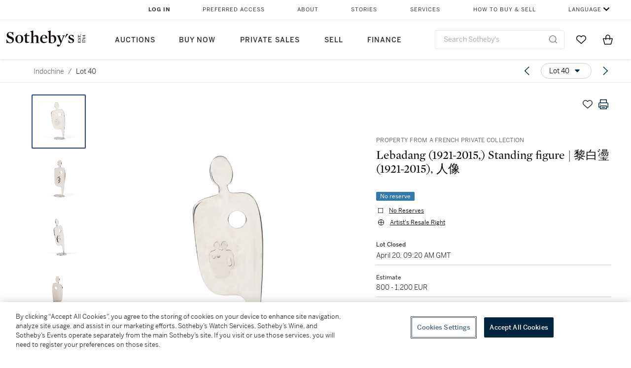

--- FILE ---
content_type: text/html; charset=utf-8
request_url: https://www.sothebys.com/en/buy/auction/2022/indochine/lebadang-1921-2015-standing-figure-li-bai-dang
body_size: 97797
content:
<!DOCTYPE html><html lang="en"><head><meta charSet="utf-8"/><meta name="viewport" content="width=device-width, initial-scale=1, shrink-to-fit=no"/><title>Lebadang (1921-2015,) Standing figure | 黎白璗 (1921-2015),  人像 | Indochine | 2022 | Sotheby&#x27;s</title><link href="https://www.sothebys.com/buy/dd9e8d6f-2e3b-435b-89b2-e7b5b24de2f1/lots/79c8bbcf-b718-43a6-ade7-c6695d28f9e4" rel="canonical"/><meta content="&lt;p&gt;Property from a French private collection&lt;/p&gt;&lt;p&gt;Lebadang (1921-2015)&lt;/p&gt;&lt;p&gt;&lt;em&gt;Standing figure&lt;/em&gt;&lt;/p&gt;&lt;p&gt;&lt;br&gt;&lt;/p&gt;&lt;p&gt;signed Lebadang&lt;/p&gt;&lt;p&gt;steel&lt;/p&gt;&lt;p&gt;Exe" name="description"/><meta content="Lebadang (1921-2015,) Standing figure | 黎白璗 (1921-2015),  人像 | Indochine | 2022 | Sotheby&#x27;s" property="og:title"/><meta content="&lt;p&gt;Property from a French private collection&lt;/p&gt;&lt;p&gt;Lebadang (1921-2015)&lt;/p&gt;&lt;p&gt;&lt;em&gt;Standing figure&lt;/em&gt;&lt;/p&gt;&lt;p&gt;&lt;br&gt;&lt;/p&gt;&lt;p&gt;signed Lebadang&lt;/p&gt;&lt;p&gt;steel&lt;/p&gt;&lt;p&gt;Executed&amp;nbsp;circa 1980&lt;/p&gt;&lt;p&gt;H. 27.8 cm,&amp;nbsp;11 in.&lt;/p&gt;&lt;p&gt;__________________________________________________________________________&lt;/p&gt;&lt;p&gt;&lt;br&gt;&lt;/p&gt;&lt;p&gt;Collection particulière française&lt;/p&gt;&lt;p&gt;Lebadang (1921-2015)&lt;/p&gt;&lt;p&gt;&lt;em&gt;Personnage&amp;nbsp;debout&lt;/em&gt;&lt;/p&gt;&lt;p&gt;&lt;br&gt;&lt;/p&gt;&lt;p&gt;signé Labadang&lt;/p&gt;&lt;p&gt;acier&lt;/p&gt;&lt;p&gt;Réalisé vers 1980&lt;/p&gt;&lt;p&gt;__________________________________________________________________________&lt;/p&gt;&lt;p&gt;&lt;br&gt;&lt;/p&gt;&lt;p&gt;法國私人收藏&lt;/p&gt;&lt;p&gt;黎白璗&amp;nbsp;(1921-2015)&lt;/p&gt;&lt;p&gt;人像&lt;/p&gt;&lt;p&gt;&lt;br&gt;&lt;/p&gt;&lt;p&gt;藝術家簽名&lt;/p&gt;&lt;p&gt;不鏽鋼&lt;/p&gt;&lt;p&gt;約1980年作&lt;/p&gt;" property="og:description"/><meta content="https://sothebys-md.brightspotcdn.com/dims4/default/11f98c6/2147483647/strip/true/crop/2000x2000+0+0/resize/1024x1024!/quality/90/?url=http%3A%2F%2Fsothebys-brightspot.s3.amazonaws.com%2Fmedia-desk%2F70%2F58%2F149e012a44f98aa45ea68f1bcbe6%2Fpf2227-c66w6-01.jpg" property="og:image"/><meta content="1024" property="og:image:width"/><meta content="1024" property="og:image:height"/><meta content="Lebadang (1921-2015,) Standing figure | 黎白璗 (1921-2015),  人像" property="og:image:alt"/><meta content="Sotheby&#x27;s" property="og:site_name"/><meta content="website:sothebys" property="og:type"/><script type="application/ld+json">{"@context":"https://schema.org","@graph":[{"@type":"WebPage","name":"Lebadang (1921-2015,) Standing figure | 黎白璗 (1921-2015),  人像 | Indochine | 2022 | Sotheby's","url":"https://www.sothebys.com/buy/dd9e8d6f-2e3b-435b-89b2-e7b5b24de2f1/lots/79c8bbcf-b718-43a6-ade7-c6695d28f9e4","image":["https://sothebys-md.brightspotcdn.com/dims4/default/fede13e/2147483647/strip/true/crop/2000x2000+0+0/resize/385x385!/quality/90/?url=http%3A%2F%2Fsothebys-brightspot.s3.amazonaws.com%2Fmedia-desk%2F70%2F58%2F149e012a44f98aa45ea68f1bcbe6%2Fpf2227-c66w6-01.jpg","https://sothebys-md.brightspotcdn.com/dims4/default/8335715/2147483647/strip/true/crop/2000x2000+0+0/resize/385x385!/quality/90/?url=http%3A%2F%2Fsothebys-brightspot.s3.amazonaws.com%2Fmedia-desk%2Fd7%2Fc5%2F6b8e61ba48388efd92191f5cfa99%2Fpf2227-c66w6-02.jpg","https://sothebys-md.brightspotcdn.com/dims4/default/84322cf/2147483647/strip/true/crop/2000x2000+0+0/resize/385x385!/quality/90/?url=http%3A%2F%2Fsothebys-brightspot.s3.amazonaws.com%2Fmedia-desk%2F76%2F23%2Fd6c71828483f9fa14131780c605f%2Fpf2227-c66w6-03.jpg","https://sothebys-md.brightspotcdn.com/dims4/default/539b619/2147483647/strip/true/crop/2000x2000+0+0/resize/385x385!/quality/90/?url=http%3A%2F%2Fsothebys-brightspot.s3.amazonaws.com%2Fmedia-desk%2Fdd%2F43%2F52aeab024cbfa374acdc42d49ca5%2Fpf2227-c66w6-04.jpg","https://sothebys-md.brightspotcdn.com/dims4/default/c7a3d12/2147483647/strip/true/crop/2000x2000+0+0/resize/385x385!/quality/90/?url=http%3A%2F%2Fsothebys-brightspot.s3.amazonaws.com%2Fmedia-desk%2Fb2%2F0c%2F669e9750497fa55284b254a38f4b%2Fpf2227-c66w6-05.jpg","https://sothebys-md.brightspotcdn.com/dims4/default/7be3572/2147483647/strip/true/crop/2000x1026+0+0/resize/385x198!/quality/90/?url=http%3A%2F%2Fsothebys-brightspot.s3.amazonaws.com%2Fmedia-desk%2F08%2F45%2F6643bbe74073804e3b6defac35e0%2Fpf2227-c66w6-06.jpg"],"breadcrumb":{"@type":"BreadcrumbList","numberOfItems":2,"itemListElement":[{"@type":"ListItem","position":1,"item":{"name":"Indochine","@id":"https://www.sothebys.com/buy/dd9e8d6f-2e3b-435b-89b2-e7b5b24de2f1"}},{"@type":"ListItem","position":2,"item":{"name":"Lebadang (1921-2015,) Standing figure | 黎白璗 (1921-2015),  人像","@id":"https://www.sothebys.com/buy/dd9e8d6f-2e3b-435b-89b2-e7b5b24de2f1/lots/79c8bbcf-b718-43a6-ade7-c6695d28f9e4"}}]},"mainEntity":{"@type":"WebPageElement","offers":{"@type":"Offer","availability":"https://schema.org/SoldOut","itemOffered":[{"@type":"Product","name":"Lebadang (1921-2015,) Standing figure | 黎白璗 (1921-2015),  人像 | Indochine | 2022 | Sotheby's","url":"https://www.sothebys.com/buy/dd9e8d6f-2e3b-435b-89b2-e7b5b24de2f1/lots/79c8bbcf-b718-43a6-ade7-c6695d28f9e4","description":"Property from a French private collectionLebadang (1921-2015)Standing figuresigned LebadangsteelExecutedcirca 1980H. 27.8 cm,11 in.__________________________________________________________________________Collection particulière françaiseLebadang (1921-2015)Personnagedeboutsigné LabadangacierRéalisé vers 1980__________________________________________________________________________法國私人收藏黎白璗(1921-2015)人像藝術家簽名不鏽鋼約1980年作","productID":"79c8bbcf-b718-43a6-ade7-c6695d28f9e4","itemCondition":""}],"seller":{"@type":"Organization","name":"Sotheby's"}}}}]}</script><link href="https://sothebys-md.brightspotcdn.com/dims4/default/7be3572/2147483647/strip/true/crop/2000x1026+0+0/resize/385x198!/quality/90/?url=http%3A%2F%2Fsothebys-brightspot.s3.amazonaws.com%2Fmedia-desk%2F08%2F45%2F6643bbe74073804e3b6defac35e0%2Fpf2227-c66w6-06.jpg" rel="preload" as="image"/><link href="https://sothebys-md.brightspotcdn.com/dims4/default/c7a3d12/2147483647/strip/true/crop/2000x2000+0+0/resize/385x385!/quality/90/?url=http%3A%2F%2Fsothebys-brightspot.s3.amazonaws.com%2Fmedia-desk%2Fb2%2F0c%2F669e9750497fa55284b254a38f4b%2Fpf2227-c66w6-05.jpg" rel="preload" as="image"/><link href="https://sothebys-md.brightspotcdn.com/dims4/default/539b619/2147483647/strip/true/crop/2000x2000+0+0/resize/385x385!/quality/90/?url=http%3A%2F%2Fsothebys-brightspot.s3.amazonaws.com%2Fmedia-desk%2Fdd%2F43%2F52aeab024cbfa374acdc42d49ca5%2Fpf2227-c66w6-04.jpg" rel="preload" as="image"/><link href="https://sothebys-md.brightspotcdn.com/dims4/default/84322cf/2147483647/strip/true/crop/2000x2000+0+0/resize/385x385!/quality/90/?url=http%3A%2F%2Fsothebys-brightspot.s3.amazonaws.com%2Fmedia-desk%2F76%2F23%2Fd6c71828483f9fa14131780c605f%2Fpf2227-c66w6-03.jpg" rel="preload" as="image"/><link href="https://sothebys-md.brightspotcdn.com/dims4/default/8335715/2147483647/strip/true/crop/2000x2000+0+0/resize/385x385!/quality/90/?url=http%3A%2F%2Fsothebys-brightspot.s3.amazonaws.com%2Fmedia-desk%2Fd7%2Fc5%2F6b8e61ba48388efd92191f5cfa99%2Fpf2227-c66w6-02.jpg" rel="preload" as="image"/><link href="https://sothebys-md.brightspotcdn.com/dims4/default/fede13e/2147483647/strip/true/crop/2000x2000+0+0/resize/385x385!/quality/90/?url=http%3A%2F%2Fsothebys-brightspot.s3.amazonaws.com%2Fmedia-desk%2F70%2F58%2F149e012a44f98aa45ea68f1bcbe6%2Fpf2227-c66w6-01.jpg" rel="preload" as="image"/><meta name="next-head-count" content="20"/><meta http-equiv="Content-Language" content="en"/><link rel="icon" type="image/png" href="/favicon-16x16.png"/><link rel="icon" type="image/png" href="/favicon-32x32.png"/><link rel="stylesheet" data-href="https://use.typekit.net/dfs5lfh.css"/><style>@-webkit-keyframes animation-1m36nf7{100%{-webkit-transform:translateX(-5vw);-moz-transform:translateX(-5vw);-ms-transform:translateX(-5vw);transform:translateX(-5vw);}}@keyframes animation-1m36nf7{100%{-webkit-transform:translateX(-5vw);-moz-transform:translateX(-5vw);-ms-transform:translateX(-5vw);transform:translateX(-5vw);}}@-webkit-keyframes animation-ft1o10{0%{-webkit-transform:translateX(-40vw);-moz-transform:translateX(-40vw);-ms-transform:translateX(-40vw);transform:translateX(-40vw);}70%{-webkit-transform:translateX(0vw);-moz-transform:translateX(0vw);-ms-transform:translateX(0vw);transform:translateX(0vw);}98%{-webkit-transform:translateY(-2px);-moz-transform:translateY(-2px);-ms-transform:translateY(-2px);transform:translateY(-2px);}99%{-webkit-transform:translateX(-100vw);-moz-transform:translateX(-100vw);-ms-transform:translateX(-100vw);transform:translateX(-100vw);}100%{-webkit-transform:translateY(0px);-moz-transform:translateY(0px);-ms-transform:translateY(0px);transform:translateY(0px);}}@keyframes animation-ft1o10{0%{-webkit-transform:translateX(-40vw);-moz-transform:translateX(-40vw);-ms-transform:translateX(-40vw);transform:translateX(-40vw);}70%{-webkit-transform:translateX(0vw);-moz-transform:translateX(0vw);-ms-transform:translateX(0vw);transform:translateX(0vw);}98%{-webkit-transform:translateY(-2px);-moz-transform:translateY(-2px);-ms-transform:translateY(-2px);transform:translateY(-2px);}99%{-webkit-transform:translateX(-100vw);-moz-transform:translateX(-100vw);-ms-transform:translateX(-100vw);transform:translateX(-100vw);}100%{-webkit-transform:translateY(0px);-moz-transform:translateY(0px);-ms-transform:translateY(0px);transform:translateY(0px);}}.css-3j849e{position:fixed;top:0px;left:0px;z-index:9998;height:2px;width:100vw;-webkit-transform:translateX(-100vw);-moz-transform:translateX(-100vw);-ms-transform:translateX(-100vw);transform:translateX(-100vw);background-color:#748794;}@-webkit-keyframes animation-1f2tzwt{0%{-webkit-background-position:-800px,0px;background-position:-800px,0px;}100%{-webkit-background-position:800px,0px;background-position:800px,0px;}}@keyframes animation-1f2tzwt{0%{-webkit-background-position:-800px,0px;background-position:-800px,0px;}100%{-webkit-background-position:800px,0px;background-position:800px,0px;}}@-webkit-keyframes animation-gze9rp{0%{-webkit-clip-path:inset(0 0 0 0);clip-path:inset(0 0 0 0);}100%{-webkit-clip-path:inset(0 0 0 100%);clip-path:inset(0 0 0 100%);}}@keyframes animation-gze9rp{0%{-webkit-clip-path:inset(0 0 0 0);clip-path:inset(0 0 0 0);}100%{-webkit-clip-path:inset(0 0 0 100%);clip-path:inset(0 0 0 100%);}}@-webkit-keyframes animation-k19k7a{0%{-webkit-clip-path:inset(0 100% 0 0);clip-path:inset(0 100% 0 0);}100%{-webkit-clip-path:inset(0 0 0 0);clip-path:inset(0 0 0 0);}}@keyframes animation-k19k7a{0%{-webkit-clip-path:inset(0 100% 0 0);clip-path:inset(0 100% 0 0);}100%{-webkit-clip-path:inset(0 0 0 0);clip-path:inset(0 0 0 0);}}.css-k008qs{display:-webkit-box;display:-webkit-flex;display:-ms-flexbox;display:flex;}.css-1yuhvjn{margin-top:16px;}.css-d31hgs{width:70%;padding:6px;display:-webkit-box;display:-webkit-flex;display:-ms-flexbox;display:flex;-webkit-user-select:none;-moz-user-select:none;-ms-user-select:none;user-select:none;-webkit-align-items:center;-webkit-box-align:center;-ms-flex-align:center;align-items:center;}@media (max-width: 767px){.css-d31hgs{width:90%;}}@media print{.css-d31hgs{display:none;}}@-webkit-keyframes animation-rcer73{0%{-webkit-transform:translateY(-100%);-moz-transform:translateY(-100%);-ms-transform:translateY(-100%);transform:translateY(-100%);}100%{-webkit-transform:translateY(0%);-moz-transform:translateY(0%);-ms-transform:translateY(0%);transform:translateY(0%);}}@keyframes animation-rcer73{0%{-webkit-transform:translateY(-100%);-moz-transform:translateY(-100%);-ms-transform:translateY(-100%);transform:translateY(-100%);}100%{-webkit-transform:translateY(0%);-moz-transform:translateY(0%);-ms-transform:translateY(0%);transform:translateY(0%);}}@-webkit-keyframes animation-1oihdh6{0%{-webkit-transform:translateY(0%);-moz-transform:translateY(0%);-ms-transform:translateY(0%);transform:translateY(0%);}100%{-webkit-transform:translateY(-100%);-moz-transform:translateY(-100%);-ms-transform:translateY(-100%);transform:translateY(-100%);}}@keyframes animation-1oihdh6{0%{-webkit-transform:translateY(0%);-moz-transform:translateY(0%);-ms-transform:translateY(0%);transform:translateY(0%);}100%{-webkit-transform:translateY(-100%);-moz-transform:translateY(-100%);-ms-transform:translateY(-100%);transform:translateY(-100%);}}h1,h2,h3,h4,h5,h6,p,a,li,button,th,td{color:#333333;}body{font-family:benton-sans,sans-serif;}.css-g38yz4{overflow:hidden;display:-webkit-box;-webkit-box-orient:vertical;-webkit-line-clamp:10;color:#000000;}@media (max-width: 767px){.css-g38yz4{-webkit-line-clamp:16;}}.css-ycy229{position:fixed;top:0px;left:0px;right:0px;z-index:3000;}.css-6we575{width:100%;max-width:1920px;margin:auto;height:100%;display:grid;grid-template-columns:minmax(420px,auto) 533px;grid-column-gap:24px;grid-template-rows:48px minmax(750px,70vh) auto auto auto;grid-template-areas:'NavHeader NavHeader' 'Carousel PlaceBid' 'LotInfo PlaceBid' 'CatalogueNote CatalogueNote' 'RecommendedItems RecommendedItems';-webkit-align-items:start;-webkit-box-align:start;-ms-flex-align:start;align-items:start;}@media (max-width:980px){.css-6we575{grid-template-columns:minmax(0px,auto);grid-column-gap:0px;grid-template-rows:50px 56px auto auto auto auto auto;grid-template-areas:'NavHeader' 'Header' 'Carousel' 'PlaceBid' 'LotInfo' 'CatalogueNote' 'RecommendedItems';}}.css-1ljlvai{grid-area:NavHeader;height:100%;padding:8px 32px 8px 62px;border-bottom:1px solid #e7e7e7;}@media (max-width:980px){.css-1ljlvai{display:none;}}.css-1762j8h{display:none;-webkit-align-items:center;-webkit-box-align:center;-ms-flex-align:center;align-items:center;height:100%;padding-left:16px;}@media (max-width:980px){.css-1762j8h{grid-area:NavHeader;display:-webkit-box;display:-webkit-flex;display:-ms-flexbox;display:flex;}}.css-uxiebx{display:none;}@media (max-width:980px){.css-uxiebx{grid-area:Header;display:-webkit-box;display:-webkit-unset;display:-ms-unsetbox;display:unset;}}.css-svczye{margin:8px 12px;display:-webkit-box;display:-webkit-flex;display:-ms-flexbox;display:flex;-webkit-box-pack:justify;-webkit-justify-content:space-between;justify-content:space-between;}.css-1f6qhvw{grid-area:Carousel;height:100%;}.css-wtqily{grid-area:PlaceBid;height:100%;z-index:2;}.css-ma42pn{grid-area:LotInfo;word-break:break-word;margin:24px 0 16px 64px;}@media (min-width:980px){.css-ma42pn{border-top:1px solid #cecece;}}@media (max-width:980px){.css-ma42pn{margin:24px 16px;}}.css-1poeprp{grid-area:CatalogueNote;}.css-1l1jptx{grid-area:RecommendedItems;padding-left:16px;}.css-w6hyqn{display:none;overflow:hidden;z-index:99;width:100%;max-height:100px;position:fixed;left:0px;top:0px;opacity:1;padding:0px 24px;background-color:#ffffff;box-shadow:0 2px 4px 0 rgba(0, 0, 0, 0.1);}@media (max-width:1024px){.css-w6hyqn{padding:0px;}}.css-1l5xqdr{display:-webkit-box;display:-webkit-flex;display:-ms-flexbox;display:flex;-webkit-align-items:center;-webkit-box-align:center;-ms-flex-align:center;align-items:center;-webkit-box-pack:justify;-webkit-justify-content:space-between;justify-content:space-between;padding:16px 18px 10px;}@media (max-width:768px){.css-1l5xqdr{padding:16px 8px 10px;}}.css-1mervjy{display:-webkit-box;display:-webkit-flex;display:-ms-flexbox;display:flex;-webkit-align-items:center;-webkit-box-align:center;-ms-flex-align:center;align-items:center;overflow:hidden;}.css-7b7xv0{width:64px;min-width:64px;height:64px;overflow:hidden;}.css-egew9l{display:-webkit-box;display:-webkit-flex;display:-ms-flexbox;display:flex;-webkit-flex-direction:column;-ms-flex-direction:column;flex-direction:column;padding-left:24px;overflow:hidden;}@media (max-width:768px){.css-egew9l{display:none;}}.css-iqyuzw{display:-webkit-box;display:-webkit-flex;display:-ms-flexbox;display:flex;margin-left:16px;}.css-68zbsl{width:auto;}.css-1qh7smx{text-align:center;object-fit:contain;width:100%;height:100%;max-height:380px;max-width:300px;}.css-1on497r{overflow:hidden;overflow-wrap:break-word;word-break:break-word;-webkit-line-clamp:calc(1);display:-webkit-box;-webkit-box-orient:vertical;}.css-2v1h2i{display:-webkit-box;display:-webkit-flex;display:-ms-flexbox;display:flex;-webkit-box-pack:justify;-webkit-justify-content:space-between;justify-content:space-between;}@media (max-width:980px){.css-2v1h2i{display:none;}}.css-589stn{display:none;}@media (max-width:980px){.css-589stn{display:-webkit-box;display:-webkit-unset;display:-ms-unsetbox;display:unset;}}.css-ytumd6{-webkit-text-decoration:none;text-decoration:none;}.css-utab25{color:#6b6b6b;}.css-utab25:focus{outline:2px none #317aad;outline-offset:4px;outline-style:auto;}.css-18nuwk1{overflow:hidden;text-overflow:ellipsis;white-space:nowrap;color:#6b6b6b;}.css-18nuwk1:focus{outline:2px none #317aad;outline-offset:4px;outline-style:auto;}.css-18nuwk1:hover{cursor:pointer;}.css-18nuwk1 >*{-webkit-text-decoration:none;text-decoration:none;}.css-z3c84d{color:#6b6b6b;margin-left:8px;margin-right:8px;}.css-2svovr{overflow:hidden;text-overflow:ellipsis;white-space:nowrap;min-width:64px;color:#292929;}.css-2svovr:focus{outline:2px none #317aad;outline-offset:4px;outline-style:auto;}.css-uvab46{border-width:0px;width:40px;min-width:40px;height:32px;}.css-apepos{margin:0 8px;}.css-k1oqwg #LotNavigationDropdown_actions{overflow:auto;border:1px solid #e7e7e7;border-radius:4px;max-height:416px;margin-top:4px;max-width:90vw;min-width:483px;}@media (max-width: 767px){.css-k1oqwg #LotNavigationDropdown_actions{margin-left:-48px;max-width:94vw;min-width:0px;}}.css-k1oqwg #LotNavigationDropdown_button{width:100%;padding-left:16px;padding-right:16px;border-radius:20px;height:32px;}.css-u4p24i{display:-webkit-box;display:-webkit-flex;display:-ms-flexbox;display:flex;-webkit-flex-direction:row;-ms-flex-direction:row;flex-direction:row;-webkit-align-items:center;-webkit-box-align:center;-ms-flex-align:center;align-items:center;}.css-aswqrt{margin-left:auto;margin-right:auto;color:#000000;}.css-15fzge{margin-left:4px;}.css-w9b8lb{display:-webkit-box;display:-webkit-flex;display:-ms-flexbox;display:flex;-webkit-align-items:center;-webkit-box-align:center;-ms-flex-align:center;align-items:center;-webkit-box-pack:end;-ms-flex-pack:end;-webkit-justify-content:flex-end;justify-content:flex-end;grid-gap:8px;}@media (max-width: 767px){.css-w9b8lb{display:none;}}.css-1wucctp{display:-webkit-box;display:-webkit-flex;display:-ms-flexbox;display:flex;-webkit-align-items:center;-webkit-box-align:center;-ms-flex-align:center;align-items:center;-webkit-box-pack:end;-ms-flex-pack:end;-webkit-justify-content:flex-end;justify-content:flex-end;grid-gap:8px;}@media (min-width:768px){.css-1wucctp{display:none;}}.css-1cducoa{color:#00253e;}.css-rnm3nx{position:absolute;-webkit-transition:500ms ease 0ms opacity;transition:500ms ease 0ms opacity;opacity:1;color:#292929;}.css-18dmsqr{position:absolute;-webkit-transition:500ms ease 0ms opacity;transition:500ms ease 0ms opacity;opacity:0;color:#dd2415;}.css-1kw4td7{color:#292929;-webkit-transform:rotate(90deg);-moz-transform:rotate(90deg);-ms-transform:rotate(90deg);transform:rotate(90deg);}.css-4zoi2w{display:-webkit-box;display:-webkit-flex;display:-ms-flexbox;display:flex;-webkit-box-pack:center;-ms-flex-pack:center;-webkit-justify-content:center;justify-content:center;height:100%;padding:24px 0 33px 0;}@media (max-width:1225px){.css-4zoi2w{display:none;}}.css-dllwl0{object-fit:contain;margin-left:auto;margin-right:auto;max-width:100%;-webkit-transition:100ms cubic-bezier(0.5, 0, 1, 1) 0ms opacity;transition:100ms cubic-bezier(0.5, 0, 1, 1) 0ms opacity;max-height:100%;opacity:100;margin:auto;}@media (max-width:980px){.css-dllwl0{max-height:420px;margin:auto;}}.css-1o8pv66{padding:28px 40px 0 16px;height:100%;}@media (max-width:980px){.css-1o8pv66{padding:0;}}.css-hob81v{top:21px;width:100%;overflow:visible;display:-webkit-box;display:-webkit-flex;display:-ms-flexbox;display:flex;-webkit-flex-direction:column;-ms-flex-direction:column;flex-direction:column;position:static;-webkit-transition:500ms ease 0ms all;transition:500ms ease 0ms all;position:-webkit-sticky;position:sticky;}@media (max-width:980px){.css-hob81v{padding:0 16px 16px 16px;height:auto;min-height:0;}}.css-1sdfita{padding:24px 0;margin:auto 0;-webkit-transition:500ms ease 0ms all;transition:500ms ease 0ms all;}@media (max-width:980px){.css-1sdfita{border-top:1px solid #e7e7e7;padding:8px 0;margin:24px 0 24px 0;}}.css-1eeqv7n{width:100%;border-bottom:0px solid #e7e7e7;padding-bottom:8px;}.css-14ifmlq{margin-bottom:24px;}@media (max-width:980px){.css-14ifmlq{display:none;}}.css-542wex{word-break:break-word;}.css-19idom{margin-bottom:8px;}.css-8atqhb{width:100%;}.css-164r41r{margin-top:8px;}.css-1gsrsjw{z-index:2;display:-webkit-box;display:-webkit-flex;display:-ms-flexbox;display:flex;-webkit-flex-direction:column;-ms-flex-direction:column;flex-direction:column;-webkit-box-pack:center;-ms-flex-pack:center;-webkit-justify-content:center;justify-content:center;min-width:100%;opacity:1;-webkit-animation-duration:500ms;animation-duration:500ms;-webkit-animation-fill-mode:forwards;animation-fill-mode:forwards;-webkit-animation-timing-function:ease-in;animation-timing-function:ease-in;-webkit-animation-direction:normal;animation-direction:normal;}.css-1wrfq4b{display:-webkit-box;display:-webkit-flex;display:-ms-flexbox;display:flex;-webkit-flex-direction:column;-ms-flex-direction:column;flex-direction:column;position:relative;height:100%;-webkit-box-pack:justify;-webkit-justify-content:space-between;justify-content:space-between;}.css-5cm1aq{color:#000000;}.css-13x2r2t{margin-top:2px;color:#333333;}.css-7xm451{width:100%;display:-webkit-box;display:-webkit-flex;display:-ms-flexbox;display:flex;-webkit-box-pack:start;-ms-flex-pack:start;-webkit-justify-content:flex-start;justify-content:flex-start;background-color:#cecece;height:1px;margin-top:8px;}.css-yhri78{background-color:#dd2415;width:calc(100% - 100%);}.css-10118l7{color:#292929;}.css-137o4wl{font-weight:400!important;color:#292929;}.css-samn2{margin-top:8px;margin-bottom:16px;background-color:#cecece;height:1px;width:100%;}.css-2vp4xc{display:-webkit-box;display:-webkit-flex;display:-ms-flexbox;display:flex;-webkit-box-pack:justify;-webkit-justify-content:space-between;justify-content:space-between;-webkit-box-flex-wrap:wrap;-webkit-flex-wrap:wrap;-ms-flex-wrap:wrap;flex-wrap:wrap;-webkit-align-items:center;-webkit-box-align:center;-ms-flex-align:center;align-items:center;margin:40px 0;}@media (max-width:980px){.css-2vp4xc{margin-top:0px;}}@media (max-width: 767px){.css-2vp4xc{margin-bottom:16px;}}.css-b1yv46{font-size:24px!important;font-weight:700!important;color:#000000;display:-webkit-box;display:-webkit-flex;display:-ms-flexbox;display:flex;-webkit-box-flex:1;-webkit-flex-grow:1;-ms-flex-positive:1;flex-grow:1;white-space:nowrap;}.css-1ryhgg2{display:-webkit-box;display:-webkit-flex;display:-ms-flexbox;display:flex;-webkit-align-items:center;-webkit-box-align:center;-ms-flex-align:center;align-items:center;-webkit-box-flex-wrap:wrap;-webkit-flex-wrap:wrap;-ms-flex-wrap:wrap;flex-wrap:wrap;-webkit-box-pack:end;-ms-flex-pack:end;-webkit-justify-content:flex-end;justify-content:flex-end;}@media (max-width: 767px){.css-1ryhgg2{display:none;}}.css-i41z8b{display:none;}@media (max-width: 767px){.css-i41z8b{display:-webkit-box;display:-webkit-flex;display:-ms-flexbox;display:flex;padding-bottom:16px;-webkit-align-items:center;-webkit-box-align:center;-ms-flex-align:center;align-items:center;-webkit-box-flex-wrap:wrap;-webkit-flex-wrap:wrap;-ms-flex-wrap:wrap;flex-wrap:wrap;}}.css-1aw519d{font-size:16px;line-height:24px;font-family:benton-sans,sans-serif;color:#000000;}.css-1aw519d a{font-weight:400;-webkit-text-decoration:none;text-decoration:none;color:#333333;}.css-1aw519d a:visited{color:#333333;}.css-1aw519d a:hover{border-bottom:1px solid #333333;}.css-1aw519d strong{font-weight:600;}.css-1aw519d em{font-style:italic;}.css-1aw519d u{-webkit-text-decoration:underline;text-decoration:underline;}.css-1aw519d sub{vertical-align:sub;font-size:75%;}.css-1aw519d sup{vertical-align:super;font-size:75%;}.css-1aw519d ul{list-style:disc inside none;}.css-1aw519d ol{list-style:decimal inside none;}.css-r6e2mi{font-weight:600!important;text-transform:capitalize;margin-top:16px;margin-bottom:8px;}.css-o5hob9{display:-webkit-box;display:-webkit-flex;display:-ms-flexbox;display:flex;-webkit-box-pack:justify;-webkit-justify-content:space-between;justify-content:space-between;-webkit-align-items:center;-webkit-box-align:center;-ms-flex-align:center;align-items:center;width:100%;background:transparent;border:0 none transparent;padding:0;}.css-o5hob9:focus{outline:2px none #317aad;outline-offset:1px;outline-style:auto;overflow:hidden;}.css-o5hob9:hover{cursor:pointer;}.css-12efcmn{position:absolute;}.css-dm37tw{-webkit-transition:500ms ease 0ms -webkit-transform;transition:500ms ease 0ms transform;-webkit-transform:rotate(90deg);-moz-transform:rotate(90deg);-ms-transform:rotate(90deg);transform:rotate(90deg);}.css-1fes8lf{font-size:16px;line-height:24px;font-family:benton-sans,sans-serif;color:#000000;margin-top:16px;}.css-1fes8lf a{font-weight:400;-webkit-text-decoration:none;text-decoration:none;color:#333333;}.css-1fes8lf a:visited{color:#333333;}.css-1fes8lf a:hover{border-bottom:1px solid #333333;}.css-1fes8lf strong{font-weight:600;}.css-1fes8lf em{font-style:italic;}.css-1fes8lf u{-webkit-text-decoration:underline;text-decoration:underline;}.css-1fes8lf sub{vertical-align:sub;font-size:75%;}.css-1fes8lf sup{vertical-align:super;font-size:75%;}.css-1fes8lf ul{list-style:disc inside none;}.css-1fes8lf ol{list-style:decimal inside none;}.css-1m2it9n{max-width:100%;position:relative;left:50%;right:50%;margin-left:-50%;margin-right:-50%;}.css-v2m3wd{overflow:hidden;margin-top:64px;}.css-9ol6ok{font-size:24px!important;color:#000000;margin-left:40px;}@media (max-width:980px){.css-9ol6ok{margin-left:16px;}}.css-o6lkto{position:relative;margin-top:48px;}@media (min-width:980px){.css-o6lkto{overflow-x:hidden;}}.css-o6lkto .swiper-slide{width:340px;}@media (max-width: 767px){.css-o6lkto .swiper-slide{width:164px;}}.css-10jr14j:hover{cursor:pointer;}.css-bxikt0{display:-webkit-box;display:-webkit-flex;display:-ms-flexbox;display:flex;-webkit-align-items:center;-webkit-box-align:center;-ms-flex-align:center;align-items:center;-webkit-box-pack:center;-ms-flex-pack:center;-webkit-justify-content:center;justify-content:center;width:340px;height:340px;}@media (max-width: 767px){.css-bxikt0{max-width:164px;max-height:164px;}}.css-1o6izjr{max-height:340px;object-fit:contain;}@media (max-width: 767px){.css-1o6izjr{max-height:164px;}}.css-jv7igb{color:#292929;margin-top:16px;margin-bottom:8px;white-space:nowrap;overflow:hidden;text-overflow:ellipsis;}@media (max-width: 767px){.css-jv7igb{font-size:16px!important;line-height:20px!important;margin-top:12px;margin-bottom:4px;}}.css-gc3lkg{color:#292929;display:block;margin-top:0px;margin-bottom:16px;}@media (max-width: 767px){.css-gc3lkg{font-size:12px!important;line-height:16px!important;margin-bottom:12px;}}.css-1ixdl6p{position:absolute;width:40px;height:40px;cursor:pointer;background-color:#fff5;-webkit-transition:300ms ease 0ms background-color;transition:300ms ease 0ms background-color;border-radius:50%;display:-webkit-box;display:-webkit-flex;display:-ms-flexbox;display:flex;-webkit-box-pack:center;-ms-flex-pack:center;-webkit-justify-content:center;justify-content:center;-webkit-align-items:center;-webkit-box-align:center;-ms-flex-align:center;align-items:center;background-image:none;margin:0;top:50%;-webkit-transform:translateY(-50%) rotateZ(0deg);-moz-transform:translateY(-50%) rotateZ(0deg);-ms-transform:translateY(-50%) rotateZ(0deg);transform:translateY(-50%) rotateZ(0deg);}.css-1ixdl6p:hover{background-color:#ffffff;}.css-1btqw6w{height:32px;-webkit-transform:translateX(-2px);-moz-transform:translateX(-2px);-ms-transform:translateX(-2px);transform:translateX(-2px);}.css-1wew87z{position:absolute;width:40px;height:40px;cursor:pointer;background-color:#fff5;-webkit-transition:300ms ease 0ms background-color;transition:300ms ease 0ms background-color;border-radius:50%;display:-webkit-box;display:-webkit-flex;display:-ms-flexbox;display:flex;-webkit-box-pack:center;-ms-flex-pack:center;-webkit-justify-content:center;justify-content:center;-webkit-align-items:center;-webkit-box-align:center;-ms-flex-align:center;align-items:center;background-image:none;margin:0;top:50%;-webkit-transform:translateY(-50%) rotateZ(180deg);-moz-transform:translateY(-50%) rotateZ(180deg);-ms-transform:translateY(-50%) rotateZ(180deg);transform:translateY(-50%) rotateZ(180deg);}.css-1wew87z:hover{background-color:#ffffff;}@-webkit-keyframes animation-ebjc1k{0%{opacity:0;}70%{opacity:0.7;}100%{opacity:1;}}@keyframes animation-ebjc1k{0%{opacity:0;}70%{opacity:0.7;}100%{opacity:1;}}@-webkit-keyframes animation-1iqg48{0%{-webkit-transform:translateX(-100%);-moz-transform:translateX(-100%);-ms-transform:translateX(-100%);transform:translateX(-100%);}100%{-webkit-transform:translateX(0%);-moz-transform:translateX(0%);-ms-transform:translateX(0%);transform:translateX(0%);}}@keyframes animation-1iqg48{0%{-webkit-transform:translateX(-100%);-moz-transform:translateX(-100%);-ms-transform:translateX(-100%);transform:translateX(-100%);}100%{-webkit-transform:translateX(0%);-moz-transform:translateX(0%);-ms-transform:translateX(0%);transform:translateX(0%);}}@-webkit-keyframes animation-ptkdgw{0%{-webkit-transform:translateX(0%);-moz-transform:translateX(0%);-ms-transform:translateX(0%);transform:translateX(0%);}100%{-webkit-transform:translateX(-100%);-moz-transform:translateX(-100%);-ms-transform:translateX(-100%);transform:translateX(-100%);}}@keyframes animation-ptkdgw{0%{-webkit-transform:translateX(0%);-moz-transform:translateX(0%);-ms-transform:translateX(0%);transform:translateX(0%);}100%{-webkit-transform:translateX(-100%);-moz-transform:translateX(-100%);-ms-transform:translateX(-100%);transform:translateX(-100%);}}@-webkit-keyframes animation-jhn00i{0%{opacity:0.2;-webkit-transform:scale(0.66, 0.66);-moz-transform:scale(0.66, 0.66);-ms-transform:scale(0.66, 0.66);transform:scale(0.66, 0.66);}25%{opacity:1;-webkit-transform:scale(1, 1);-moz-transform:scale(1, 1);-ms-transform:scale(1, 1);transform:scale(1, 1);}50%{opacity:1;-webkit-transform:scale(1, 1);-moz-transform:scale(1, 1);-ms-transform:scale(1, 1);transform:scale(1, 1);}75%{opacity:0.2;-webkit-transform:scale(0.66, 0.66);-moz-transform:scale(0.66, 0.66);-ms-transform:scale(0.66, 0.66);transform:scale(0.66, 0.66);}100%{opacity:0.2;-webkit-transform:scale(0.66, 0.66);-moz-transform:scale(0.66, 0.66);-ms-transform:scale(0.66, 0.66);transform:scale(0.66, 0.66);}}@keyframes animation-jhn00i{0%{opacity:0.2;-webkit-transform:scale(0.66, 0.66);-moz-transform:scale(0.66, 0.66);-ms-transform:scale(0.66, 0.66);transform:scale(0.66, 0.66);}25%{opacity:1;-webkit-transform:scale(1, 1);-moz-transform:scale(1, 1);-ms-transform:scale(1, 1);transform:scale(1, 1);}50%{opacity:1;-webkit-transform:scale(1, 1);-moz-transform:scale(1, 1);-ms-transform:scale(1, 1);transform:scale(1, 1);}75%{opacity:0.2;-webkit-transform:scale(0.66, 0.66);-moz-transform:scale(0.66, 0.66);-ms-transform:scale(0.66, 0.66);transform:scale(0.66, 0.66);}100%{opacity:0.2;-webkit-transform:scale(0.66, 0.66);-moz-transform:scale(0.66, 0.66);-ms-transform:scale(0.66, 0.66);transform:scale(0.66, 0.66);}}@-webkit-keyframes animation-vh3mck{0%{-webkit-transform:translateY(7vh);-moz-transform:translateY(7vh);-ms-transform:translateY(7vh);transform:translateY(7vh);}100%{-webkit-transform:translateY(0vh);-moz-transform:translateY(0vh);-ms-transform:translateY(0vh);transform:translateY(0vh);}}@keyframes animation-vh3mck{0%{-webkit-transform:translateY(7vh);-moz-transform:translateY(7vh);-ms-transform:translateY(7vh);transform:translateY(7vh);}100%{-webkit-transform:translateY(0vh);-moz-transform:translateY(0vh);-ms-transform:translateY(0vh);transform:translateY(0vh);}}@-webkit-keyframes animation-5559a5{0%{-webkit-transform:translateY(7vh);-moz-transform:translateY(7vh);-ms-transform:translateY(7vh);transform:translateY(7vh);}100%{-webkit-transform:translateY(20vh);-moz-transform:translateY(20vh);-ms-transform:translateY(20vh);transform:translateY(20vh);}}@keyframes animation-5559a5{0%{-webkit-transform:translateY(7vh);-moz-transform:translateY(7vh);-ms-transform:translateY(7vh);transform:translateY(7vh);}100%{-webkit-transform:translateY(20vh);-moz-transform:translateY(20vh);-ms-transform:translateY(20vh);transform:translateY(20vh);}}.css-fzq92z{font-weight:500!important;color:#6b6b6b;margin-bottom:8px;}.css-1h7anqn{display:-webkit-box;display:-webkit-flex;display:-ms-flexbox;display:flex;-webkit-flex-direction:column;-ms-flex-direction:column;flex-direction:column;-webkit-box-flex-wrap:wrap;-webkit-flex-wrap:wrap;-ms-flex-wrap:wrap;flex-wrap:wrap;}.css-11b7kil{margin-left:8px;font-size:12px;line-height:18px;color:#23448d;color:#000000;}.css-11b7kil:focus{outline:2px none #317aad;outline-offset:4px;outline-style:auto;}.css-qih3n9{-webkit-transition:500ms ease 0ms -webkit-transform;transition:500ms ease 0ms transform;-webkit-transform:rotate(0deg);-moz-transform:rotate(0deg);-ms-transform:rotate(0deg);transform:rotate(0deg);}.css-1s25job{width:-webkit-fit-content;width:-moz-fit-content;width:fit-content;display:inline;padding-left:8px;padding-right:8px;margin-right:8px;border-radius:2px;white-space:nowrap;background-color:#317aad;color:#ffffff;margin-top:24px;display:inline-block;}</style><script src="https://sli.prod.sothelabs.com/sli-latest.js"></script><script>
                window.SLI = new Sli("bidclient", "prod");
                if (window.SLI && window.SLI.startTimer) {
                  window.SLI.startTimer("load_ldp")
                };
              </script><script>window.TIER = "production"</script><script>window.BRIGHTSPOT_IMAGE_PREFIX = "https://dam.sothebys.com/dam/image/"</script><script>window.VIKING_SUBSCRIPTIONS_URL = "wss://subscriptions.prod.sothelabs.com"</script><script>window.VIKING_SUBSCRIPTIONS_URL_V2 = "wss://clientapi-ws.prod.sothelabs.com/graphql"</script><script>window.CLIENTAPI_GRAPHQL_BROWSER_URL = "https://clientapi.prod.sothelabs.com/graphql"</script><script>window.VIKING_TRANSACTIONL_URL = "https://www.sothebys.com/buy/register"</script><script>window.MY_ACCOUNT_URL = "https://www.sothebys.com/my-account"</script><script>window.ALGOLIA_APP_ID = "KAR1UEUPJD"</script><script>window.ALGOLIA_INDEX_NAME = "prod_lots"</script><script>window.AUTH0_TENANT = "undefined"</script><script>window.AUTH0_CLIENT_ID = "LvmVnUg1l5tD5x40KydzKJAOBTXjESPn"</script><script>window.AUTH0_AUDIENCE = "https://customer.api.sothebys.com"</script><script>window.AUTH0_DOMAIN = "undefined"</script><script>window.AUTH0_CUSTOM_DOMAIN = "accounts.sothebys.com"</script><script>window.AUTH0_TOKEN_NAMESPACE = "undefined"</script><script>window.AUTH0_REDIRECT_URL_PATH = "/buy"</script><script>window.AEM_LOGIN_URL = "https://www.sothebys.com/api/auth0login?forceLogin=Y&resource="</script><script>window.NODE_ENV = "production"</script><script>window.BSP_AUCTION_RICH_CONTENT_URL = "https://www.sothebys.com/catalogue/"</script><script>window.BSP_LOT_IFRAME_URL = "https://www.sothebys.com/bsp-api/lot/details?itemId="</script><script>window.AUCTION_ROOM_URL = "https://www.sothebys.com"</script><script>window.BRIGHTCOVE_TOKEN = "undefined"</script><script>window.SENTRY_DSN = "https://fdb3c271a2b483632c2542eb170b5ea9@o142289.ingest.sentry.io/4505873427857408"</script><script>window.ONETRUST_KEY = "7754d653-fe9e-40b1-b526-f0bb1a6ea107"</script><script>window.URL_STB_GLOBAL = "https://www.sothebys.com/etc/designs/shared/js/stb-global.js"</script><script src="https://cdn-ukwest.onetrust.com/scripttemplates/otSDKStub.js" data-domain-script="7754d653-fe9e-40b1-b526-f0bb1a6ea107"></script><script src="https://www.sothebys.com/etc/designs/shared/js/stb-global.js"></script><script>
                !(function () {
                  // If the real analytics.js is already on the page return.

                  // If the snippet was invoked already show an error.

                  // Invoked flag, to make sure the snippet
                  // is never invoked twice.

                  // A list of the methods in Analytics.js to stub.

                  // Define a factory to create stubs. These are placeholders
                  // for methods in Analytics.js so that you never have to wait
                  // for it to load to actually record data. The method is
                  // stored as the first argument, so we can replay the data.

                  // For each of our methods, generate a queueing stub.

                  // Define a method to load Analytics.js from our CDN,
                  // and that will be sure to only ever load it once.

                  // Create an async script element based on your key.

                  //cdn.segment.com/analytics.js/v1/'

                  // Insert our script next to the first script element.

                  // Add a version to keep track of what's in the wild.

                  // Load Analytics.js with your key, which will automatically
                  // load the tools you've enabled for your account. Boosh!
                  // analytics.load("YOUR_WRITE_KEY", options);

                  // Create a queue, but don't obliterate an existing one!
                  var analytics = window.analytics = window.analytics || [];

                  // If the real analytics.js is already on the page return.
                  if (analytics.initialize) return;

                  // If the snippet was invoked already show an error.
                  if (analytics.invoked) {
                    if (window.console && console.error) {
                      console.error('Segment snippet included twice.');
                    }
                    return;
                  }

                  // Invoked flag, to make sure the snippet
                  // is never invoked twice.
                  analytics.invoked = true;

                  // A list of the methods in Analytics.js to stub.
                  analytics.methods = [
                    'trackSubmit',
                    'trackClick',
                    'trackLink',
                    'trackForm',
                    'pageview',
                    'identify',
                    'reset',
                    'group',
                    'track',
                    'ready',
                    'alias',
                    'debug',
                    'page',
                    'once',
                    'off',
                    'on',
                    'addSourceMiddleware'
                  ];

                  // Define a factory to create stubs. These are placeholders
                  // for methods in Analytics.js so that you never have to wait
                  // for it to load to actually record data. The `method` is
                  // stored as the first argument, so we can replay the data.
                  analytics.factory = function(method){
                    return function(){
                      var args = Array.prototype.slice.call(arguments);
                      args.unshift(method);
                      analytics.push(args);
                      return analytics;
                    };
                  };

                  // For each of our methods, generate a queueing stub.
                  for (var i = 0; i < analytics.methods.length; i++) {
                    var key = analytics.methods[i];
                    analytics[key] = analytics.factory(key);
                  }

                  // Define a method to load Analytics.js from our CDN,
                  // and that will be sure to only ever load it once.
                  analytics.load = function(key, options){
                    // Create an async script element based on your key.
                    var script = document.createElement('script');
                    script.type = 'text/javascript';
                    script.async = true;
                    script.src = 'https://cdn.segment.com/analytics.js/v1/'
                      + key + '/analytics.min.js';

                    // Insert our script next to the first script element.
                    var first = document.getElementsByTagName('script')[0];
                    first.parentNode.insertBefore(script, first);
                    analytics._loadOptions = options;
                  };

                  // Add a version to keep track of what's in the wild.
                  analytics.SNIPPET_VERSION = '4.1.0';

                  // Load Analytics.js with your key, which will automatically
                  // load the tools you've enabled for your account. Boosh!
                  // analytics.load("YOUR_WRITE_KEY", options);
                })();
              </script><script>
              window.OptanonWrapper = function() {
                var segmentApiKey = "3DPSfpG4OjRBGEMqXhG0ZZsFghihTZso";

                if (window.SothebysShared && window.SothebysShared.findSegmentIntegrations) {
                  window.SothebysShared.findSegmentIntegrations(segmentApiKey).then(function (integrations) {
                    if (typeof analytics !== 'undefined' && typeof analytics.load === 'function') {
                      analytics.load(segmentApiKey, { integrations: integrations })
                    }
                  });

                  function onOneTrustChanged() {
                    window.location.reload();
                  }

                  window.addEventListener('OTConsentApplied', onOneTrustChanged);
                }
              }
            </script><link rel="preload" href="/buy/_next/static/css/2938d8954da231e8.css" as="style"/><link rel="stylesheet" href="/buy/_next/static/css/2938d8954da231e8.css" data-n-g=""/><noscript data-n-css=""></noscript><script defer="" nomodule="" src="/buy/_next/static/chunks/polyfills-42372ed130431b0a.js"></script><script src="/buy/_next/static/chunks/webpack-41e4e2d1eb0c0667.js" defer=""></script><script src="/buy/_next/static/chunks/framework-8fb788e92ed91627.js" defer=""></script><script src="/buy/_next/static/chunks/main-96a30b224ffce1fc.js" defer=""></script><script src="/buy/_next/static/chunks/pages/_app-4245c3863c222740.js" defer=""></script><script src="/buy/_next/static/chunks/4c7eed1c-84f1d5ec87c55f10.js" defer=""></script><script src="/buy/_next/static/chunks/051308b0-b6864b2a63245119.js" defer=""></script><script src="/buy/_next/static/chunks/3bd14476-8c2aa147980a0185.js" defer=""></script><script src="/buy/_next/static/chunks/915-1ac8c5c7d740edb9.js" defer=""></script><script src="/buy/_next/static/chunks/106-24e896ed9f291f87.js" defer=""></script><script src="/buy/_next/static/chunks/971-cf4d84268c254eae.js" defer=""></script><script src="/buy/_next/static/chunks/474-de3c9adf46ca5835.js" defer=""></script><script src="/buy/_next/static/chunks/777-1a9548b214ccd9b5.js" defer=""></script><script src="/buy/_next/static/chunks/930-6a1f772085f38085.js" defer=""></script><script src="/buy/_next/static/chunks/287-84527cb7ee33e552.js" defer=""></script><script src="/buy/_next/static/chunks/pages/LotDetailPageNext-85ef68d36e506a1f.js" defer=""></script><script src="/buy/_next/static/6A4JlsF3IJGtSshhmFNDq/_buildManifest.js" defer=""></script><script src="/buy/_next/static/6A4JlsF3IJGtSshhmFNDq/_ssgManifest.js" defer=""></script><link rel="stylesheet" href="https://use.typekit.net/dfs5lfh.css"/></head><body><div id="BrightSpotHeader" data-sothebys-component-url="https://shared.sothebys.com/syndicate?pageComponent=header"></div><div id="root"><div id="__next"><div><div class="css-3j849e"></div><div class="css-ycy229" aria-live="polite"></div><div><div class="css-6we575"><div class="css-w6hyqn" aria-hidden="true"><div class="css-1l5xqdr"><div class="css-1mervjy"><div class="css-7b7xv0"><img class="css-1qh7smx" alt="Lebadang (1921-2015,) Standing figure | 黎白璗 (1921-2015),  人像" sizes="248px" src="https://dam.sothebys.com/dam/image/lot/79c8bbcf-b718-43a6-ade7-c6695d28f9e4/primary/extra_small" srcSet="https://dam.sothebys.com/dam/image/lot/79c8bbcf-b718-43a6-ade7-c6695d28f9e4/primary/extra_small 150w,
https://dam.sothebys.com/dam/image/lot/79c8bbcf-b718-43a6-ade7-c6695d28f9e4/primary/small 385w,
https://dam.sothebys.com/dam/image/lot/79c8bbcf-b718-43a6-ade7-c6695d28f9e4/primary/medium 800w,
https://dam.sothebys.com/dam/image/lot/79c8bbcf-b718-43a6-ade7-c6695d28f9e4/primary/large 1024w,
https://dam.sothebys.com/dam/image/lot/79c8bbcf-b718-43a6-ade7-c6695d28f9e4/primary/extra_large 2048w" width="2048"/></div><div class="css-egew9l"><p class="label-module_label14Medium__uD9e- css-1on497r">40. Lebadang (1921-2015,) Standing figure | 黎白璗 (1921-2015),  人像</p></div></div><div class="css-iqyuzw"><div class="css-68zbsl"><button type="button" aria-disabled="false" class="button-module_buttonLarge__dZdJ6 button-module_button__RiZd- button-module_buttonPrimaryNavy__gutLQ button-module_buttonPrimary__tlsxX">Log in to view results</button></div></div></div></div><div class="css-1ljlvai"><div class="css-2v1h2i"><nav class="col-xs-8 col-sm-8 col-md-8 col-lg-8 css-d31hgs"><a class="css-ytumd6" href="/en/buy/auction/2022/indochine"><span><p class="paragraph-module_paragraph14Regular__Zfr98 css-18nuwk1" aria-label="Go back to auction detail page. Indochine." data-testid="backToAdpLink">Indochine</p></span></a><p class="paragraph-module_paragraph14Regular__Zfr98 css-z3c84d" aria-hidden="true">/</p><p class="paragraph-module_paragraph14Regular__Zfr98 css-2svovr" aria-current="page" tabindex="0">Lot 40</p></nav><div class="css-k008qs" data-testid="lotNavigation"><a href="/en/buy/auction/2022/indochine/nguyen-dai-dao-20th-century-woman-sitting-fa-guo"><button type="button" aria-disabled="false" class="css-uvab46 button-module_buttonLarge__dZdJ6 button-module_button__RiZd- button-module_buttonSecondary__Svb9S" aria-label="Previous lot" data-testid="previousLot"><svg xmlns="http://www.w3.org/2000/svg" width="24" height="24" fill="currentColor" aria-label="Chevron Left" viewBox="0 0 24 24"><path fill-rule="evenodd" d="M7 12a.75.75 0 0 1 .228-.539l8-7.75a.75.75 0 1 1 1.044 1.078L8.828 12l7.444 7.211a.75.75 0 1 1-1.044 1.078l-8-7.75A.75.75 0 0 1 7 12" clip-rule="evenodd"></path></svg></button></a><div class="css-apepos" data-testid="lotNavigationDropdown"><div id="LotNavigationDropdown" class="css-k1oqwg dropdown-module_dropdown__BBQ2u" aria-haspopup="true"><div><button id="LotNavigationDropdown_button" type="button" aria-disabled="false" class="button-module_buttonRegularIcon__DTRqn button-module_button__RiZd- button-module_buttonSecondary__Svb9S" aria-label="Options menu" aria-haspopup="true" aria-expanded="false"><div class="css-u4p24i" data-testid="lotDropDown"><p class="paragraph-module_paragraph14Regular__Zfr98 css-aswqrt">Lot 40</p><svg xmlns="http://www.w3.org/2000/svg" width="24" height="24" fill="currentColor" aria-label="Dropdown Form" viewBox="0 0 24 24" class="css-15fzge"><path fill-rule="evenodd" d="M7.307 9.713A.75.75 0 0 1 8 9.25h8a.75.75 0 0 1 .53 1.28l-4 4a.75.75 0 0 1-1.06 0l-4-4a.75.75 0 0 1-.163-.817" clip-rule="evenodd"></path></svg></div></button></div></div></div><a href="/en/buy/auction/2022/indochine/school-of-indochina-young-smiling-tonkinese-woman"><button type="button" aria-disabled="false" class="css-uvab46 button-module_buttonLarge__dZdJ6 button-module_button__RiZd- button-module_buttonSecondary__Svb9S" aria-label="Next lot" data-testid="nextLot"><svg xmlns="http://www.w3.org/2000/svg" width="24" height="24" fill="currentColor" aria-label="Chevron Right" viewBox="0 0 24 24"><path fill-rule="evenodd" d="M17 12a.75.75 0 0 1-.228.539l-8 7.75a.75.75 0 0 1-1.044-1.078L15.172 12 7.728 4.789A.75.75 0 0 1 8.772 3.71l8 7.75A.75.75 0 0 1 17 12" clip-rule="evenodd"></path></svg></button></a></div></div><div class="css-589stn"><a class="css-ytumd6" href="/en/buy/auction/2022/indochine"><span data-testid="lotBackADPButton"><p class="paragraph-module_paragraph12Regular__8IyUe css-utab25">Indochine</p></span></a></div></div><div class="css-1762j8h"><div class="css-2v1h2i"><nav class="col-xs-8 col-sm-8 col-md-8 col-lg-8 css-d31hgs"><a class="css-ytumd6" href="/en/buy/auction/2022/indochine"><span><p class="paragraph-module_paragraph14Regular__Zfr98 css-18nuwk1" aria-label="Go back to auction detail page. Indochine." data-testid="backToAdpLink">Indochine</p></span></a><p class="paragraph-module_paragraph14Regular__Zfr98 css-z3c84d" aria-hidden="true">/</p><p class="paragraph-module_paragraph14Regular__Zfr98 css-2svovr" aria-current="page" tabindex="0">Lot 40</p></nav><div class="css-k008qs" data-testid="lotNavigation"><a href="/en/buy/auction/2022/indochine/nguyen-dai-dao-20th-century-woman-sitting-fa-guo"><button type="button" aria-disabled="false" class="css-uvab46 button-module_buttonLarge__dZdJ6 button-module_button__RiZd- button-module_buttonSecondary__Svb9S" aria-label="Previous lot" data-testid="previousLot"><svg xmlns="http://www.w3.org/2000/svg" width="24" height="24" fill="currentColor" aria-label="Chevron Left" viewBox="0 0 24 24"><path fill-rule="evenodd" d="M7 12a.75.75 0 0 1 .228-.539l8-7.75a.75.75 0 1 1 1.044 1.078L8.828 12l7.444 7.211a.75.75 0 1 1-1.044 1.078l-8-7.75A.75.75 0 0 1 7 12" clip-rule="evenodd"></path></svg></button></a><div class="css-apepos" data-testid="lotNavigationDropdown"><div id="LotNavigationDropdown" class="css-k1oqwg dropdown-module_dropdown__BBQ2u" aria-haspopup="true"><div><button id="LotNavigationDropdown_button" type="button" aria-disabled="false" class="button-module_buttonRegularIcon__DTRqn button-module_button__RiZd- button-module_buttonSecondary__Svb9S" aria-label="Options menu" aria-haspopup="true" aria-expanded="false"><div class="css-u4p24i" data-testid="lotDropDown"><p class="paragraph-module_paragraph14Regular__Zfr98 css-aswqrt">Lot 40</p><svg xmlns="http://www.w3.org/2000/svg" width="24" height="24" fill="currentColor" aria-label="Dropdown Form" viewBox="0 0 24 24" class="css-15fzge"><path fill-rule="evenodd" d="M7.307 9.713A.75.75 0 0 1 8 9.25h8a.75.75 0 0 1 .53 1.28l-4 4a.75.75 0 0 1-1.06 0l-4-4a.75.75 0 0 1-.163-.817" clip-rule="evenodd"></path></svg></div></button></div></div></div><a href="/en/buy/auction/2022/indochine/school-of-indochina-young-smiling-tonkinese-woman"><button type="button" aria-disabled="false" class="css-uvab46 button-module_buttonLarge__dZdJ6 button-module_button__RiZd- button-module_buttonSecondary__Svb9S" aria-label="Next lot" data-testid="nextLot"><svg xmlns="http://www.w3.org/2000/svg" width="24" height="24" fill="currentColor" aria-label="Chevron Right" viewBox="0 0 24 24"><path fill-rule="evenodd" d="M17 12a.75.75 0 0 1-.228.539l-8 7.75a.75.75 0 0 1-1.044-1.078L15.172 12 7.728 4.789A.75.75 0 0 1 8.772 3.71l8 7.75A.75.75 0 0 1 17 12" clip-rule="evenodd"></path></svg></button></a></div></div><div class="css-589stn"><a class="css-ytumd6" href="/en/buy/auction/2022/indochine"><span data-testid="lotBackADPButton"><p class="paragraph-module_paragraph12Regular__8IyUe css-utab25">Indochine</p></span></a></div></div><div class="css-uxiebx"><div class="css-svczye"><div class="css-k008qs"><a href="/en/buy/auction/2022/indochine/nguyen-dai-dao-20th-century-woman-sitting-fa-guo"><button type="button" aria-disabled="false" class="css-uvab46 button-module_buttonLarge__dZdJ6 button-module_button__RiZd- button-module_buttonSecondary__Svb9S" aria-label="Previous lot" data-testid="previousLot"><svg xmlns="http://www.w3.org/2000/svg" width="24" height="24" fill="currentColor" aria-label="Chevron Left" viewBox="0 0 24 24"><path fill-rule="evenodd" d="M7 12a.75.75 0 0 1 .228-.539l8-7.75a.75.75 0 1 1 1.044 1.078L8.828 12l7.444 7.211a.75.75 0 1 1-1.044 1.078l-8-7.75A.75.75 0 0 1 7 12" clip-rule="evenodd"></path></svg></button></a><div class="css-apepos" data-testid="lotNavigationDropdown"><div id="LotNavigationDropdown" class="css-k1oqwg dropdown-module_dropdown__BBQ2u" aria-haspopup="true"><div><button id="LotNavigationDropdown_button" type="button" aria-disabled="false" class="button-module_buttonRegularIcon__DTRqn button-module_button__RiZd- button-module_buttonSecondary__Svb9S" aria-label="Options menu" aria-haspopup="true" aria-expanded="false"><div class="css-u4p24i" data-testid="lotDropDown"><p class="paragraph-module_paragraph14Regular__Zfr98 css-aswqrt">Lot 40</p><svg xmlns="http://www.w3.org/2000/svg" width="24" height="24" fill="currentColor" aria-label="Dropdown Form" viewBox="0 0 24 24" class="css-15fzge"><path fill-rule="evenodd" d="M7.307 9.713A.75.75 0 0 1 8 9.25h8a.75.75 0 0 1 .53 1.28l-4 4a.75.75 0 0 1-1.06 0l-4-4a.75.75 0 0 1-.163-.817" clip-rule="evenodd"></path></svg></div></button></div></div></div><a href="/en/buy/auction/2022/indochine/school-of-indochina-young-smiling-tonkinese-woman"><button type="button" aria-disabled="false" class="css-uvab46 button-module_buttonLarge__dZdJ6 button-module_button__RiZd- button-module_buttonSecondary__Svb9S" aria-label="Next lot" data-testid="nextLot"><svg xmlns="http://www.w3.org/2000/svg" width="24" height="24" fill="currentColor" aria-label="Chevron Right" viewBox="0 0 24 24"><path fill-rule="evenodd" d="M17 12a.75.75 0 0 1-.228.539l-8 7.75a.75.75 0 0 1-1.044-1.078L15.172 12 7.728 4.789A.75.75 0 0 1 8.772 3.71l8 7.75A.75.75 0 0 1 17 12" clip-rule="evenodd"></path></svg></button></a></div><div class="css-w9b8lb"><button type="button" aria-disabled="false" class="button-module_buttonSmallIcon__NrRV0 button-module_button__RiZd- button-module_buttonTertiary__ApQ-M" aria-label="Save lot" data-testid="saveHeartButton"><svg xmlns="http://www.w3.org/2000/svg" width="24" height="24" fill="currentColor" aria-label="Heart" viewBox="0 0 24 24" class="css-rnm3nx"><path d="M20.335 5.104a5.586 5.586 0 0 0-8.102.001 6 6 0 0 0-.233.253 8 8 0 0 0-.232-.254 5.6 5.6 0 0 0-4.05-1.738 5.6 5.6 0 0 0-4.051 1.738 5.98 5.98 0 0 0-1.662 4.372c.067 1.631.812 3.153 2.092 4.28l7.41 6.685a.75.75 0 0 0 1.005-.001l7.384-6.678c1.287-1.133 2.032-2.655 2.099-4.287a5.97 5.97 0 0 0-1.66-4.37m-1.437 7.539-6.89 6.23-6.913-6.238c-.976-.858-1.542-2.003-1.591-3.22a4.47 4.47 0 0 1 1.242-3.27 4.1 4.1 0 0 1 2.97-1.279 4.1 4.1 0 0 1 2.971 1.28c.274.283.496.574.661.863.267.468 1.036.468 1.303 0 .165-.287.388-.578.662-.864a4.1 4.1 0 0 1 2.972-1.279c1.12 0 2.175.455 2.97 1.28a4.47 4.47 0 0 1 1.242 3.268c-.05 1.22-.615 2.364-1.6 3.229"></path></svg><svg xmlns="http://www.w3.org/2000/svg" width="24" height="24" fill="currentColor" aria-label="Heart" viewBox="0 0 24 24" class="css-18dmsqr"><path d="M20.335 5.104a5.586 5.586 0 0 0-8.102.001 6 6 0 0 0-.233.253 8 8 0 0 0-.232-.254 5.6 5.6 0 0 0-4.05-1.738 5.6 5.6 0 0 0-4.051 1.738 5.98 5.98 0 0 0-1.662 4.372c.067 1.631.812 3.153 2.092 4.28l7.41 6.685a.75.75 0 0 0 1.005-.001l7.384-6.678c1.287-1.133 2.032-2.655 2.099-4.287a5.97 5.97 0 0 0-1.66-4.37"></path></svg></button><button type="button" aria-disabled="false" class="button-module_buttonSmallIcon__NrRV0 button-module_button__RiZd- button-module_buttonTertiary__ApQ-M" aria-label="Print lot details" data-testid="printModal"><svg xmlns="http://www.w3.org/2000/svg" width="24" height="24" fill="currentColor" aria-label="Print" viewBox="0 0 24 24" class="css-1cducoa"><path d="M19.745 8.325h-.75V2.749a.75.75 0 0 0-.75-.749H5.756a.75.75 0 0 0-.75.75v5.575h-.75a2.25 2.25 0 0 0-2.248 2.248v7.114c0 .414.336.75.75.75h2.248v2.813c0 .414.336.75.75.75h12.49a.75.75 0 0 0 .75-.75v-2.814h2.249a.75.75 0 0 0 .75-.749v-7.114c0-1.24-1.01-2.248-2.25-2.248M6.504 3.499h10.992v4.826H6.504zM17.496 20.5H6.504v-4.497h10.992zm2.998-3.564h-1.499v-1.682a.75.75 0 0 0-.75-.75H5.756a.75.75 0 0 0-.75.75v1.682H3.506v-6.364a.75.75 0 0 1 .75-.75h15.489a.75.75 0 0 1 .75.75z"></path><path d="M14.919 17.503H9.08a.75.75 0 0 0 0 1.5h5.838a.75.75 0 0 0 0-1.5M6.014 11.473a.7.7 0 0 0-.57 0c-.1.04-.18.09-.25.16a.749.749 0 0 0 .82 1.22.749.749 0 0 0 0-1.379"></path></svg></button></div><div class="css-1wucctp"><button type="button" aria-disabled="false" class="button-module_buttonSmallIcon__NrRV0 button-module_button__RiZd- button-module_buttonTertiary__ApQ-M" aria-label="Save lot" data-testid="saveHeartButton"><svg xmlns="http://www.w3.org/2000/svg" width="24" height="24" fill="currentColor" aria-label="Heart" viewBox="0 0 24 24" class="css-rnm3nx"><path d="M20.335 5.104a5.586 5.586 0 0 0-8.102.001 6 6 0 0 0-.233.253 8 8 0 0 0-.232-.254 5.6 5.6 0 0 0-4.05-1.738 5.6 5.6 0 0 0-4.051 1.738 5.98 5.98 0 0 0-1.662 4.372c.067 1.631.812 3.153 2.092 4.28l7.41 6.685a.75.75 0 0 0 1.005-.001l7.384-6.678c1.287-1.133 2.032-2.655 2.099-4.287a5.97 5.97 0 0 0-1.66-4.37m-1.437 7.539-6.89 6.23-6.913-6.238c-.976-.858-1.542-2.003-1.591-3.22a4.47 4.47 0 0 1 1.242-3.27 4.1 4.1 0 0 1 2.97-1.279 4.1 4.1 0 0 1 2.971 1.28c.274.283.496.574.661.863.267.468 1.036.468 1.303 0 .165-.287.388-.578.662-.864a4.1 4.1 0 0 1 2.972-1.279c1.12 0 2.175.455 2.97 1.28a4.47 4.47 0 0 1 1.242 3.268c-.05 1.22-.615 2.364-1.6 3.229"></path></svg><svg xmlns="http://www.w3.org/2000/svg" width="24" height="24" fill="currentColor" aria-label="Heart" viewBox="0 0 24 24" class="css-18dmsqr"><path d="M20.335 5.104a5.586 5.586 0 0 0-8.102.001 6 6 0 0 0-.233.253 8 8 0 0 0-.232-.254 5.6 5.6 0 0 0-4.05-1.738 5.6 5.6 0 0 0-4.051 1.738 5.98 5.98 0 0 0-1.662 4.372c.067 1.631.812 3.153 2.092 4.28l7.41 6.685a.75.75 0 0 0 1.005-.001l7.384-6.678c1.287-1.133 2.032-2.655 2.099-4.287a5.97 5.97 0 0 0-1.66-4.37"></path></svg></button><div id="MenuDropdown" class="dropdown-module_dropdown__BBQ2u" aria-haspopup="true"><div><button id="MenuDropdown_button" type="button" aria-disabled="false" class="button-module_buttonRegularIcon__DTRqn button-module_button__RiZd- button-module_buttonTertiary__ApQ-M" aria-label="Options menu" aria-haspopup="true" aria-expanded="false"><svg xmlns="http://www.w3.org/2000/svg" width="24" height="24" fill="currentColor" aria-label="Three Dots" viewBox="0 0 24 24" class="css-1kw4td7"><circle cx="12" cy="5" r="1.5" stroke="#00253E"></circle><circle cx="12" cy="12" r="1.5" stroke="#00253E"></circle><circle cx="12" cy="19" r="1.5" stroke="#00253E"></circle></svg></button></div></div></div></div></div><div class="css-1f6qhvw"><div class="css-4zoi2w"><img class="css-dllwl0" alt="View full screen - View 1 of Lot 40. Lebadang (1921-2015,) Standing figure | 黎白璗 (1921-2015),  人像." height="2048" sizes="620px" src="https://sothebys-md.brightspotcdn.com/dims4/default/fede13e/2147483647/strip/true/crop/2000x2000+0+0/resize/385x385!/quality/90/?url=http%3A%2F%2Fsothebys-brightspot.s3.amazonaws.com%2Fmedia-desk%2F70%2F58%2F149e012a44f98aa45ea68f1bcbe6%2Fpf2227-c66w6-01.jpg" srcSet="https://sothebys-md.brightspotcdn.com/dims4/default/11f98c6/2147483647/strip/true/crop/2000x2000+0+0/resize/1024x1024!/quality/90/?url=http%3A%2F%2Fsothebys-brightspot.s3.amazonaws.com%2Fmedia-desk%2F70%2F58%2F149e012a44f98aa45ea68f1bcbe6%2Fpf2227-c66w6-01.jpg 1024w,
https://sothebys-md.brightspotcdn.com/dims4/default/6439249/2147483647/strip/true/crop/2000x2000+0+0/resize/2048x2048!/quality/90/?url=http%3A%2F%2Fsothebys-brightspot.s3.amazonaws.com%2Fmedia-desk%2F70%2F58%2F149e012a44f98aa45ea68f1bcbe6%2Fpf2227-c66w6-01.jpg 2048w,
https://sothebys-md.brightspotcdn.com/dims4/default/fede13e/2147483647/strip/true/crop/2000x2000+0+0/resize/385x385!/quality/90/?url=http%3A%2F%2Fsothebys-brightspot.s3.amazonaws.com%2Fmedia-desk%2F70%2F58%2F149e012a44f98aa45ea68f1bcbe6%2Fpf2227-c66w6-01.jpg 385w,
https://sothebys-md.brightspotcdn.com/dims4/default/587efb8/2147483647/strip/true/crop/2000x2000+0+0/resize/800x800!/quality/90/?url=http%3A%2F%2Fsothebys-brightspot.s3.amazonaws.com%2Fmedia-desk%2F70%2F58%2F149e012a44f98aa45ea68f1bcbe6%2Fpf2227-c66w6-01.jpg 800w" width="2048"/></div></div><div class="css-wtqily" id="placebidtombstone" data-testid="actionNeededToBidModal"><div class="css-1o8pv66"><div class="css-14ifmlq"><div class="css-w9b8lb"><button type="button" aria-disabled="false" class="button-module_buttonSmallIcon__NrRV0 button-module_button__RiZd- button-module_buttonTertiary__ApQ-M" aria-label="Save lot" data-testid="saveHeartButton"><svg xmlns="http://www.w3.org/2000/svg" width="24" height="24" fill="currentColor" aria-label="Heart" viewBox="0 0 24 24" class="css-rnm3nx"><path d="M20.335 5.104a5.586 5.586 0 0 0-8.102.001 6 6 0 0 0-.233.253 8 8 0 0 0-.232-.254 5.6 5.6 0 0 0-4.05-1.738 5.6 5.6 0 0 0-4.051 1.738 5.98 5.98 0 0 0-1.662 4.372c.067 1.631.812 3.153 2.092 4.28l7.41 6.685a.75.75 0 0 0 1.005-.001l7.384-6.678c1.287-1.133 2.032-2.655 2.099-4.287a5.97 5.97 0 0 0-1.66-4.37m-1.437 7.539-6.89 6.23-6.913-6.238c-.976-.858-1.542-2.003-1.591-3.22a4.47 4.47 0 0 1 1.242-3.27 4.1 4.1 0 0 1 2.97-1.279 4.1 4.1 0 0 1 2.971 1.28c.274.283.496.574.661.863.267.468 1.036.468 1.303 0 .165-.287.388-.578.662-.864a4.1 4.1 0 0 1 2.972-1.279c1.12 0 2.175.455 2.97 1.28a4.47 4.47 0 0 1 1.242 3.268c-.05 1.22-.615 2.364-1.6 3.229"></path></svg><svg xmlns="http://www.w3.org/2000/svg" width="24" height="24" fill="currentColor" aria-label="Heart" viewBox="0 0 24 24" class="css-18dmsqr"><path d="M20.335 5.104a5.586 5.586 0 0 0-8.102.001 6 6 0 0 0-.233.253 8 8 0 0 0-.232-.254 5.6 5.6 0 0 0-4.05-1.738 5.6 5.6 0 0 0-4.051 1.738 5.98 5.98 0 0 0-1.662 4.372c.067 1.631.812 3.153 2.092 4.28l7.41 6.685a.75.75 0 0 0 1.005-.001l7.384-6.678c1.287-1.133 2.032-2.655 2.099-4.287a5.97 5.97 0 0 0-1.66-4.37"></path></svg></button><button type="button" aria-disabled="false" class="button-module_buttonSmallIcon__NrRV0 button-module_button__RiZd- button-module_buttonTertiary__ApQ-M" aria-label="Print lot details" data-testid="printModal"><svg xmlns="http://www.w3.org/2000/svg" width="24" height="24" fill="currentColor" aria-label="Print" viewBox="0 0 24 24" class="css-1cducoa"><path d="M19.745 8.325h-.75V2.749a.75.75 0 0 0-.75-.749H5.756a.75.75 0 0 0-.75.75v5.575h-.75a2.25 2.25 0 0 0-2.248 2.248v7.114c0 .414.336.75.75.75h2.248v2.813c0 .414.336.75.75.75h12.49a.75.75 0 0 0 .75-.75v-2.814h2.249a.75.75 0 0 0 .75-.749v-7.114c0-1.24-1.01-2.248-2.25-2.248M6.504 3.499h10.992v4.826H6.504zM17.496 20.5H6.504v-4.497h10.992zm2.998-3.564h-1.499v-1.682a.75.75 0 0 0-.75-.75H5.756a.75.75 0 0 0-.75.75v1.682H3.506v-6.364a.75.75 0 0 1 .75-.75h15.489a.75.75 0 0 1 .75.75z"></path><path d="M14.919 17.503H9.08a.75.75 0 0 0 0 1.5h5.838a.75.75 0 0 0 0-1.5M6.014 11.473a.7.7 0 0 0-.57 0c-.1.04-.18.09-.25.16a.749.749 0 0 0 .82 1.22.749.749 0 0 0 0-1.379"></path></svg></button></div><div class="css-1wucctp"><button type="button" aria-disabled="false" class="button-module_buttonSmallIcon__NrRV0 button-module_button__RiZd- button-module_buttonTertiary__ApQ-M" aria-label="Save lot" data-testid="saveHeartButton"><svg xmlns="http://www.w3.org/2000/svg" width="24" height="24" fill="currentColor" aria-label="Heart" viewBox="0 0 24 24" class="css-rnm3nx"><path d="M20.335 5.104a5.586 5.586 0 0 0-8.102.001 6 6 0 0 0-.233.253 8 8 0 0 0-.232-.254 5.6 5.6 0 0 0-4.05-1.738 5.6 5.6 0 0 0-4.051 1.738 5.98 5.98 0 0 0-1.662 4.372c.067 1.631.812 3.153 2.092 4.28l7.41 6.685a.75.75 0 0 0 1.005-.001l7.384-6.678c1.287-1.133 2.032-2.655 2.099-4.287a5.97 5.97 0 0 0-1.66-4.37m-1.437 7.539-6.89 6.23-6.913-6.238c-.976-.858-1.542-2.003-1.591-3.22a4.47 4.47 0 0 1 1.242-3.27 4.1 4.1 0 0 1 2.97-1.279 4.1 4.1 0 0 1 2.971 1.28c.274.283.496.574.661.863.267.468 1.036.468 1.303 0 .165-.287.388-.578.662-.864a4.1 4.1 0 0 1 2.972-1.279c1.12 0 2.175.455 2.97 1.28a4.47 4.47 0 0 1 1.242 3.268c-.05 1.22-.615 2.364-1.6 3.229"></path></svg><svg xmlns="http://www.w3.org/2000/svg" width="24" height="24" fill="currentColor" aria-label="Heart" viewBox="0 0 24 24" class="css-18dmsqr"><path d="M20.335 5.104a5.586 5.586 0 0 0-8.102.001 6 6 0 0 0-.233.253 8 8 0 0 0-.232-.254 5.6 5.6 0 0 0-4.05-1.738 5.6 5.6 0 0 0-4.051 1.738 5.98 5.98 0 0 0-1.662 4.372c.067 1.631.812 3.153 2.092 4.28l7.41 6.685a.75.75 0 0 0 1.005-.001l7.384-6.678c1.287-1.133 2.032-2.655 2.099-4.287a5.97 5.97 0 0 0-1.66-4.37"></path></svg></button><div id="MenuDropdown" class="dropdown-module_dropdown__BBQ2u" aria-haspopup="true"><div><button id="MenuDropdown_button" type="button" aria-disabled="false" class="button-module_buttonRegularIcon__DTRqn button-module_button__RiZd- button-module_buttonTertiary__ApQ-M" aria-label="Options menu" aria-haspopup="true" aria-expanded="false"><svg xmlns="http://www.w3.org/2000/svg" width="24" height="24" fill="currentColor" aria-label="Three Dots" viewBox="0 0 24 24" class="css-1kw4td7"><circle cx="12" cy="5" r="1.5" stroke="#00253E"></circle><circle cx="12" cy="12" r="1.5" stroke="#00253E"></circle><circle cx="12" cy="19" r="1.5" stroke="#00253E"></circle></svg></button></div></div></div></div><div class="css-hob81v"><div class="css-1sdfita"><div class="css-1eeqv7n"><div class="css-542wex"><p class="caps-module_caps12Medium__GhMuf css-fzq92z">Property from a French private collection</p><h1 class="headline-module_headline24Regular__FNS1U css-g38yz4" data-cy="lot-title" data-testid="lotTitle">Lebadang (1921-2015,) Standing figure | 黎白璗 (1921-2015),  人像</h1></div></div><div class="css-8atqhb"><p class="label-module_label12Medium__THkRn css-1s25job">No reserve</p><div class="css-164r41r"><div class="css-1h7anqn"><span aria-labelledby="0Reserves"><svg role="presentation" style="vertical-align:middle" height="24px" width="18" fill="currentColor" preserveAspectRatio="xMidYMid meet" viewBox="0 0 18 24" aria-hidden="true" aria-labelledby="0Reserves"><g><path d="M14,7 L14,17 L4,17 L4,7 L14,7 Z M13.1373439,7.85227273 L4.86265607,7.85227273 L4.86265607,16.1477273 L13.1373439,16.1477273 L13.1373439,7.85227273 Z"></path></g></svg><a class="css-11b7kil" id="0Reserves" href="#">No Reserves</a></span><span aria-labelledby="1ArtistsResaleRight"><svg role="presentation" style="vertical-align:middle" height="24px" width="20" fill="currentColor" preserveAspectRatio="xMidYMid meet" viewBox="0 0 20 24" aria-hidden="true" aria-labelledby="1ArtistsResaleRight"><g><path d="M16,12.0042949 C16,13.6592781 15.4130338,15.0722919 14.2390838,16.2433787 C13.0651337,17.4144654 11.6506883,18 9.99570508,18 C8.34072186,18 6.92770807,17.4144654 5.75662133,16.2433787 C4.58553459,15.0722919 4,13.6592781 4,12.0042949 C4,10.3493117 4.58553459,8.93486628 5.75662133,7.76091625 C6.92770807,6.58696621 8.34072186,6 9.99570508,6 C11.6506883,6 13.0651337,6.58696621 14.2390838,7.76091625 C15.4130338,8.93486628 16,10.3493117 16,12.0042949 Z M15.1324266,11.583393 C15.0293481,10.3292708 14.529711,9.25412044 13.6335004,8.35790981 C12.7372897,7.46169917 11.6650027,6.96492533 10.416607,6.86757337 L10.416607,11.583393 L15.1324266,11.583393 Z M9.57480315,11.583393 L9.57480315,6.86757337 C8.32068092,6.97065191 7.24553061,7.47028901 6.34931997,8.36649964 C5.45310933,9.26271028 4.95633549,10.3349973 4.85898354,11.583393 L9.57480315,11.583393 Z M15.1324266,12.4251969 L10.416607,12.4251969 L10.416607,17.1410165 C11.6707292,17.0379379 12.7458796,16.5383008 13.6420902,15.6420902 C14.5383008,14.7458796 15.0350747,13.6735925 15.1324266,12.4251969 Z M9.57480315,17.1410165 L9.57480315,12.4251969 L4.85898354,12.4251969 C4.96206208,13.6793191 5.46169917,14.7544694 6.35790981,15.65068 C7.25412044,16.5468907 8.3264075,17.0436645 9.57480315,17.1410165 Z"></path></g></svg><a class="css-11b7kil" id="1ArtistsResaleRight" href="#">Artist&#x27;s Resale Right</a></span></div></div></div></div><div class="css-1wrfq4b"><div class="css-1gsrsjw"><div class="css-19idom"><!--$--><p class="label-module_label12Medium__THkRn css-5cm1aq" data-testid="lotStateLabel">Lot Closed</p><p class="paragraph-module_paragraph14Regular__Zfr98 css-13x2r2t" data-testid="lotStateText">April 20, 09:20 AM GMT </p><div class="css-7xm451"><div class="css-yhri78"></div></div><div class="css-1yuhvjn" data-testid="lotEstimate"><p class="label-module_label12Medium__THkRn css-10118l7">Estimate</p><p class="paragraph-module_paragraph14Regular__Zfr98 css-137o4wl">800 - 1,200 EUR</p></div><div class="css-samn2"></div><!--/$--></div></div><button type="button" aria-disabled="false" class="button-module_buttonLarge__dZdJ6 button-module_button__RiZd- button-module_buttonPrimaryNavy__gutLQ button-module_buttonPrimary__tlsxX">Log in to view results</button></div></div></div></div><div class="css-ma42pn" data-testid="lotDetails" id="LotDetails"><div class="css-2vp4xc"><p class="label-module_label18Medium__LZmdm css-b1yv46">Lot Details</p><div class="css-1ryhgg2"></div></div><div class="css-i41z8b"></div><p class="label-module_label18Medium__LZmdm css-r6e2mi" data-testid="lotDetailsDescription">Description</p><div class="css-1aw519d"><p>Property from a French private collection</p><p>Lebadang (1921-2015)</p><p><em>Standing figure</em></p><p><br></p><p>signed Lebadang</p><p>steel</p><p>Executed&nbsp;circa 1980</p><p>H. 27.8 cm,&nbsp;11 in.</p><p>__________________________________________________________________________</p><p><br></p><p>Collection particulière française</p><p>Lebadang (1921-2015)</p><p><em>Personnage&nbsp;debout</em></p><p><br></p><p>signé Labadang</p><p>acier</p><p>Réalisé vers 1980</p><p>__________________________________________________________________________</p><p><br></p><p>法國私人收藏</p><p>黎白璗&nbsp;(1921-2015)</p><p>人像</p><p><br></p><p>藝術家簽名</p><p>不鏽鋼</p><p>約1980年作</p></div><div class="css-1yuhvjn" data-testid="collapseButtonConditionReport"><button aria-expanded="false" class="css-o5hob9"><p class="label-module_label18Medium__LZmdm css-r6e2mi">Condition report</p><div><svg xmlns="http://www.w3.org/2000/svg" width="24" height="24" fill="currentColor" aria-label="Minus" viewBox="0 0 24 24" class="css-12efcmn"><path d="M19.25 12.75H4.75a.75.75 0 0 1 0-1.5h14.5a.75.75 0 0 1 0 1.5"></path></svg><svg xmlns="http://www.w3.org/2000/svg" width="24" height="24" fill="currentColor" aria-label="Minus" viewBox="0 0 24 24" class="css-dm37tw"><path d="M19.25 12.75H4.75a.75.75 0 0 1 0-1.5h14.5a.75.75 0 0 1 0 1.5"></path></svg></div></button><div style="height:0;overflow:hidden" aria-hidden="true" class="rah-static rah-static--height-zero"><div><div class="css-1fes8lf">Please log in</div></div></div></div><div class="css-1yuhvjn" data-testid="collapseButtonProvenance"><button aria-expanded="true" class="css-o5hob9"><p class="label-module_label18Medium__LZmdm css-r6e2mi">Provenance</p><div><svg xmlns="http://www.w3.org/2000/svg" width="24" height="24" fill="currentColor" aria-label="Minus" viewBox="0 0 24 24" class="css-12efcmn"><path d="M19.25 12.75H4.75a.75.75 0 0 1 0-1.5h14.5a.75.75 0 0 1 0 1.5"></path></svg><svg xmlns="http://www.w3.org/2000/svg" width="24" height="24" fill="currentColor" aria-label="Minus" viewBox="0 0 24 24" class="css-qih3n9"><path d="M19.25 12.75H4.75a.75.75 0 0 1 0-1.5h14.5a.75.75 0 0 1 0 1.5"></path></svg></div></button><div style="height:auto;overflow:visible" aria-hidden="false" class="rah-static rah-static--height-auto"><div><div class="css-1fes8lf">Chochon-barre &amp; allardi, n. 67 (label).<br>Deburaux &amp; Associés, 27 March 2008 (label).<br>Acquired from the above by the present owner.</div></div></div></div></div><div class="css-1poeprp"><div class="css-1m2it9n"><iframe style="height:0px;margin:0;padding:0;width:100%" scrolling="no" src="https://www.sothebys.com/bsp-api/lot/details?itemId=79c8bbcf-b718-43a6-ade7-c6695d28f9e4"></iframe></div></div><div class="css-1l1jptx"><div class="css-v2m3wd"><div style="height:auto;overflow:visible" aria-hidden="false" class="rah-static rah-static--height-auto"><div><p class="label-module_label18Medium__LZmdm css-9ol6ok">You May Also Like</p><div class="swiper css-o6lkto"><div class="swiper-wrapper"><div class="swiper-slide"><a class="css-ytumd6" href="/en/buy/auction/2026/important-americana-2/a-rare-large-pair-of-chinese-export-famille-rose"><div class="css-10jr14j"><div class="css-bxikt0"><img class="css-1o6izjr" alt="A Rare Large Pair of Chinese Export Famille-Rose Figures of Ladies, Qing Dynasty, Qianlong Period, Circa 1750 | 清乾隆 約1750年 粉彩仕女擺件一對" sizes="(max-width: 767px) 164px, 340px" src="https://dam.sothebys.com/dam/image/lot/2239bf3e-24a5-4a93-b61a-48166ac32fd3/primary/extra_small" srcSet="https://dam.sothebys.com/dam/image/lot/2239bf3e-24a5-4a93-b61a-48166ac32fd3/primary/extra_small 150w,
https://dam.sothebys.com/dam/image/lot/2239bf3e-24a5-4a93-b61a-48166ac32fd3/primary/small 385w,
https://dam.sothebys.com/dam/image/lot/2239bf3e-24a5-4a93-b61a-48166ac32fd3/primary/medium 800w,
https://dam.sothebys.com/dam/image/lot/2239bf3e-24a5-4a93-b61a-48166ac32fd3/primary/large 1024w,
https://dam.sothebys.com/dam/image/lot/2239bf3e-24a5-4a93-b61a-48166ac32fd3/primary/extra_large 2048w" width="2048"/></div><div><div><h5 class="headline-module_headline20Regular__zmXrx css-jv7igb">A Rare Large Pair of Chinese Export Famille-Rose Figures of Ladies, Qing Dynasty, Qianlong Period, Circa 1750 | 清乾隆 約1750年 粉彩仕女擺件一對</h5></div><p class="paragraph-module_paragraph14Regular__Zfr98 css-gc3lkg">Estimate: <!-- -->12,000 - 18,000 USD</p></div></div></a></div><div class="swiper-slide"><a class="css-ytumd6" href="/en/buy/auction/2026/important-americana-2/a-pair-of-chinese-export-blue-and-white-landscape"><div class="css-10jr14j"><div class="css-bxikt0"><img class="css-1o6izjr" alt="A Pair of Chinese Export Blue and White ‘Landscape and Floral’ Octagonal Jardinières, 19th/ 20th Century | 十九 / 二十世紀 青花開光花卉山水圖八方花盆一對" sizes="(max-width: 767px) 164px, 340px" src="https://dam.sothebys.com/dam/image/lot/3574f55d-3527-40ac-816e-36a2244739eb/primary/extra_small" srcSet="https://dam.sothebys.com/dam/image/lot/3574f55d-3527-40ac-816e-36a2244739eb/primary/extra_small 150w,
https://dam.sothebys.com/dam/image/lot/3574f55d-3527-40ac-816e-36a2244739eb/primary/small 385w,
https://dam.sothebys.com/dam/image/lot/3574f55d-3527-40ac-816e-36a2244739eb/primary/medium 800w,
https://dam.sothebys.com/dam/image/lot/3574f55d-3527-40ac-816e-36a2244739eb/primary/large 1024w,
https://dam.sothebys.com/dam/image/lot/3574f55d-3527-40ac-816e-36a2244739eb/primary/extra_large 2048w" width="2048"/></div><div><div><h5 class="headline-module_headline20Regular__zmXrx css-jv7igb">A Pair of Chinese Export Blue and White ‘Landscape and Floral’ Octagonal Jardinières, 19th/ 20th Century | 十九 / 二十世紀 青花開光花卉山水圖八方花盆一對</h5></div><p class="paragraph-module_paragraph14Regular__Zfr98 css-gc3lkg">Estimate: <!-- -->2,000 - 3,000 USD</p></div></div></a></div><div class="swiper-slide"><a class="css-ytumd6" href="/en/buy/auction/2026/important-americana-2/a-rare-large-pair-of-chinese-export-famille-rose-2"><div class="css-10jr14j"><div class="css-bxikt0"><img class="css-1o6izjr" alt="A Rare Large Pair of Chinese Export Famille-Rose Figures of Ladies, Qing Dynasty, Qianlong Period, Circa 1750 | 清乾隆 約1750年 粉彩仕女擺件一對" sizes="(max-width: 767px) 164px, 340px" src="https://dam.sothebys.com/dam/image/lot/66ae996a-428f-4bcd-a5d4-666669e49698/primary/extra_small" srcSet="https://dam.sothebys.com/dam/image/lot/66ae996a-428f-4bcd-a5d4-666669e49698/primary/extra_small 150w,
https://dam.sothebys.com/dam/image/lot/66ae996a-428f-4bcd-a5d4-666669e49698/primary/small 385w,
https://dam.sothebys.com/dam/image/lot/66ae996a-428f-4bcd-a5d4-666669e49698/primary/medium 800w,
https://dam.sothebys.com/dam/image/lot/66ae996a-428f-4bcd-a5d4-666669e49698/primary/large 1024w,
https://dam.sothebys.com/dam/image/lot/66ae996a-428f-4bcd-a5d4-666669e49698/primary/extra_large 2048w" width="2048"/></div><div><div><h5 class="headline-module_headline20Regular__zmXrx css-jv7igb">A Rare Large Pair of Chinese Export Famille-Rose Figures of Ladies, Qing Dynasty, Qianlong Period, Circa 1750 | 清乾隆 約1750年 粉彩仕女擺件一對</h5></div><p class="paragraph-module_paragraph14Regular__Zfr98 css-gc3lkg">Estimate: <!-- -->8,000 - 12,000 USD</p></div></div></a></div><div class="swiper-slide"><a class="css-ytumd6" href="/en/buy/auction/2026/important-americana-2/a-rare-and-extensive-chinese-export-imari-la-dame"><div class="css-10jr14j"><div class="css-bxikt0"><img class="css-1o6izjr" alt="A Rare and Extensive Chinese Export Imari ‘La Dame au Parasol’ Pattern Part Dinner Service, Qing Dynasty, Qianlong Period, Circa 1740 | 清乾隆 約1740年 青花礬紅描金仕女庭院圖餐具一組" sizes="(max-width: 767px) 164px, 340px" src="https://dam.sothebys.com/dam/image/lot/cdc0ba0c-2be8-4bee-b469-511416397701/primary/extra_small" srcSet="https://dam.sothebys.com/dam/image/lot/cdc0ba0c-2be8-4bee-b469-511416397701/primary/extra_small 150w,
https://dam.sothebys.com/dam/image/lot/cdc0ba0c-2be8-4bee-b469-511416397701/primary/small 385w,
https://dam.sothebys.com/dam/image/lot/cdc0ba0c-2be8-4bee-b469-511416397701/primary/medium 800w,
https://dam.sothebys.com/dam/image/lot/cdc0ba0c-2be8-4bee-b469-511416397701/primary/large 1024w,
https://dam.sothebys.com/dam/image/lot/cdc0ba0c-2be8-4bee-b469-511416397701/primary/extra_large 2048w" width="2048"/></div><div><div><h5 class="headline-module_headline20Regular__zmXrx css-jv7igb">A Rare and Extensive Chinese Export Imari ‘La Dame au Parasol’ Pattern Part Dinner Service, Qing Dynasty, Qianlong Period, Circa 1740 | 清乾隆 約1740年 青花礬紅描金仕女庭院圖餐具一組</h5></div><p class="paragraph-module_paragraph14Regular__Zfr98 css-gc3lkg">Estimate: <!-- -->40,000 - 60,000 USD</p></div></div></a></div><div class="swiper-slide"><a class="css-ytumd6" href="/en/buy/auction/2026/important-americana-2/an-important-large-chinese-export-mandarin-palette"><div class="css-10jr14j"><div class="css-bxikt0"><img class="css-1o6izjr" alt="An Important Large Chinese Export &#x27;Mandarin Palette&#x27; Five-Piece Garniture, Qing Dynasty, Qianlong Period | 清乾隆 粉彩松鼠葡萄浮雕人物圖蓋瓶一套五件" sizes="(max-width: 767px) 164px, 340px" src="https://dam.sothebys.com/dam/image/lot/8557df4d-b0a3-4519-b6bd-d111bd04ca78/primary/extra_small" srcSet="https://dam.sothebys.com/dam/image/lot/8557df4d-b0a3-4519-b6bd-d111bd04ca78/primary/extra_small 150w,
https://dam.sothebys.com/dam/image/lot/8557df4d-b0a3-4519-b6bd-d111bd04ca78/primary/small 385w,
https://dam.sothebys.com/dam/image/lot/8557df4d-b0a3-4519-b6bd-d111bd04ca78/primary/medium 800w,
https://dam.sothebys.com/dam/image/lot/8557df4d-b0a3-4519-b6bd-d111bd04ca78/primary/large 1024w,
https://dam.sothebys.com/dam/image/lot/8557df4d-b0a3-4519-b6bd-d111bd04ca78/primary/extra_large 2048w" width="2048"/></div><div><div><h5 class="headline-module_headline20Regular__zmXrx css-jv7igb">An Important Large Chinese Export &#x27;Mandarin Palette&#x27; Five-Piece Garniture, Qing Dynasty, Qianlong Period | 清乾隆 粉彩松鼠葡萄浮雕人物圖蓋瓶一套五件</h5></div><p class="paragraph-module_paragraph14Regular__Zfr98 css-gc3lkg">Estimate: <!-- -->50,000 - 70,000 USD</p></div></div></a></div></div><div class="swiper-button-prev css-1ixdl6p"><img class="css-1btqw6w" src="[data-uri]"/></div><div class="swiper-button-next css-1wew87z"><img class="css-1btqw6w" src="[data-uri]"/></div></div></div></div></div></div></div></div></div></div><script id="__NEXT_DATA__" type="application/json">{"props":{"pageProps":{"algoliaSearchKeyJson":"[base64]","lotId":"79c8bbcf-b718-43a6-ade7-c6695d28f9e4","auctionId":"dd9e8d6f-2e3b-435b-89b2-e7b5b24de2f1","apolloCache":{"Auction:QXVjdGlvbl9kZDllOGQ2Zi0yZTNiLTQzNWItODliMi1lN2I1YjI0ZGUyZjE=":{"__typename":"Auction","auctionId":"dd9e8d6f-2e3b-435b-89b2-e7b5b24de2f1","slug":{"__typename":"AuctionSlug","name":"indochine","year":"2022"},"id":"QXVjdGlvbl9kZDllOGQ2Zi0yZTNiLTQzNWItODliMi1lN2I1YjI0ZGUyZjE=","sapSaleNumber":"PF2227","locationV2":{"__typename":"AuctionLocation","displayLocation":{"__typename":"Location","name":"Paris","timezone":"Europe/Paris"},"name":"Paris"},"lotCards({\"countryOfOrigin\":\"US\",\"filter\":\"ALL\"})":[{"__typename":"LotCard","lotId":"9dd86c8a-2d64-4a6a-91e6-8edb077c9e4c","lotNumber":{"__typename":"VisibleLotNumber","lotNumber":"1"},"creatorsDisplayTitle":null,"slug":{"__typename":"LotSlug","lotSlug":"tran-van-ha-1911-1974-birds-and-flowers-of-the","auctionSlug":{"__typename":"AuctionSlug","year":"2022","name":"indochine"}},"title":"Tran Van Ha (1911-1974), Birds and flowers of the four seasons | 陳文河 (1911-1974), 四季花鳥","subtitle":null},{"__typename":"LotCard","lotId":"f3e73dca-a0f5-4c13-ac76-9d1fd9c9f026","lotNumber":{"__typename":"VisibleLotNumber","lotNumber":"2"},"creatorsDisplayTitle":null,"slug":{"__typename":"LotSlug","lotSlug":"song-gianh-20th-century-deers-in-the-forest-song","auctionSlug":{"__typename":"AuctionSlug","year":"2022","name":"indochine"}},"title":"Song Gianh (20th century), Deers in the forest | Song Gianh (二十世紀), 林間野鹿","subtitle":null},{"__typename":"LotCard","lotId":"292683d1-257a-4b89-8fd8-d1cbb0dd81ae","lotNumber":{"__typename":"VisibleLotNumber","lotNumber":"3"},"creatorsDisplayTitle":null,"slug":{"__typename":"LotSlug","lotSlug":"thanh-le-studio-1919-2003-upper-tonkin-village","auctionSlug":{"__typename":"AuctionSlug","year":"2022","name":"indochine"}},"title":"Thanh Le studio (1919-2003), Upper Tonkin village | Thanh Le 工作室 (1919-2003), 越北村落","subtitle":null},{"__typename":"LotCard","lotId":"bd4e1df9-e7de-4185-8364-c771fdacc1fe","lotNumber":{"__typename":"VisibleLotNumber","lotNumber":"4"},"creatorsDisplayTitle":null,"slug":{"__typename":"LotSlug","lotSlug":"the-hanoi-college-of-fine-arts-1925-1945-landscape","auctionSlug":{"__typename":"AuctionSlug","year":"2022","name":"indochine"}},"title":"The Hanoi College of Fine Arts (1925-1945), Landscape in Northern Vietnam | 河內美術學院 (1925-1945),  越北風景","subtitle":null},{"__typename":"LotCard","lotId":"7dbf1459-e87e-4b3f-87b0-dba883dd6e53","lotNumber":{"__typename":"VisibleLotNumber","lotNumber":"5"},"creatorsDisplayTitle":null,"slug":{"__typename":"LotSlug","lotSlug":"dinh-minh-1923-2004-village-scene-in-northern","auctionSlug":{"__typename":"AuctionSlug","year":"2022","name":"indochine"}},"title":"Dinh Minh (1923-2004), Village scene in Northern Vietnam | Dinh Minh (1923-2004),  越北村莊","subtitle":null},{"__typename":"LotCard","lotId":"d3916ce1-11c2-49c6-a803-2682ab3a238d","lotNumber":{"__typename":"VisibleLotNumber","lotNumber":"6"},"creatorsDisplayTitle":null,"slug":{"__typename":"LotSlug","lotSlug":"tran-minh-thi-le-thy-1919-1961-travelling-scene-in","auctionSlug":{"__typename":"AuctionSlug","year":"2022","name":"indochine"}},"title":"Tran Minh Thi (Le Thy, 1919-1961), Travelling scene in Tonkin | 陳明氏 (Le Thy, 1919-1961)  越北行旅圖","subtitle":null},{"__typename":"LotCard","lotId":"71191d7f-9c57-4662-9ab3-b5b276b2b912","lotNumber":{"__typename":"VisibleLotNumber","lotNumber":"7"},"creatorsDisplayTitle":null,"slug":{"__typename":"LotSlug","lotSlug":"tran-minh-thi-le-thy-1919-1961-deers-drinking","auctionSlug":{"__typename":"AuctionSlug","year":"2022","name":"indochine"}},"title":"Tran Minh Thi (Le Thy, 1919-1961), Deers drinking water in the forest | 陳明氏 (Le Thy, 1919-1961),  林空鹿飲溪","subtitle":null},{"__typename":"LotCard","lotId":"347a35f9-bfa8-459b-bd2b-8b71788ef975","lotNumber":{"__typename":"VisibleLotNumber","lotNumber":"8"},"creatorsDisplayTitle":null,"slug":{"__typename":"LotSlug","lotSlug":"dinh-minh-1923-2004-under-the-storm-dinh-minh-1923","auctionSlug":{"__typename":"AuctionSlug","year":"2022","name":"indochine"}},"title":"Dinh Minh (1923-2004), Under the storm | Dinh Minh (1923-2004),  暴風雨下","subtitle":null},{"__typename":"LotCard","lotId":"f890d8c3-5179-4721-a365-d32142c86f83","lotNumber":{"__typename":"VisibleLotNumber","lotNumber":"9"},"creatorsDisplayTitle":null,"slug":{"__typename":"LotSlug","lotSlug":"thanh-le-studio-1919-2003-napping-thanh-le-gong","auctionSlug":{"__typename":"AuctionSlug","year":"2022","name":"indochine"}},"title":"Thanh Le studio (1919-2003), Napping | Thanh Le 工作室 (1919-2003), 午休","subtitle":null},{"__typename":"LotCard","lotId":"94f28fd1-7c50-46c2-9211-49b728f8d8a8","lotNumber":{"__typename":"VisibleLotNumber","lotNumber":"10"},"creatorsDisplayTitle":null,"slug":{"__typename":"LotSlug","lotSlug":"tran-van-ha-1911-1974-village-by-the-river-chen","auctionSlug":{"__typename":"AuctionSlug","year":"2022","name":"indochine"}},"title":"Tran Van Ha (1911-1974), Village by the river | 陳文河 (1911-1974), 河旁村落","subtitle":null},{"__typename":"LotCard","lotId":"b7684b84-fde9-44cf-b7a2-b3f2550dc7c9","lotNumber":{"__typename":"VisibleLotNumber","lotNumber":"11"},"creatorsDisplayTitle":null,"slug":{"__typename":"LotSlug","lotSlug":"thanh-le-studio-1919-2003-in-the-rice-fields-thanh","auctionSlug":{"__typename":"AuctionSlug","year":"2022","name":"indochine"}},"title":"Thanh Le studio (1919-2003), In the rice fields | Thanh Le 工作室 (1919-2003),  插秧圖","subtitle":null},{"__typename":"LotCard","lotId":"98b95081-22e1-4b33-a9f9-a44728735515","lotNumber":{"__typename":"VisibleLotNumber","lotNumber":"12"},"creatorsDisplayTitle":null,"slug":{"__typename":"LotSlug","lotSlug":"tran-van-tho-1917-2004-village-scene-in-northern","auctionSlug":{"__typename":"AuctionSlug","year":"2022","name":"indochine"}},"title":"Tran Van Tho (1917-2004), Village scene in Northern Vietnam | 陳文圖 (1917-2004), 越北村莊","subtitle":null},{"__typename":"LotCard","lotId":"755f1599-1232-4a80-80e0-276347bfdaed","lotNumber":{"__typename":"VisibleLotNumber","lotNumber":"13"},"creatorsDisplayTitle":null,"slug":{"__typename":"LotSlug","lotSlug":"tran-dac-1922-1980-musician-couple-with-a-cat-chen","auctionSlug":{"__typename":"AuctionSlug","year":"2022","name":"indochine"}},"title":"Tran Dac (1922-1980), Musician couple with a cat | 陳達 (1922-1980), 樂手與貓","subtitle":null},{"__typename":"LotCard","lotId":"bcca83c0-2fae-483b-8ec9-373b1d0f381b","lotNumber":{"__typename":"VisibleLotNumber","lotNumber":"14"},"creatorsDisplayTitle":null,"slug":{"__typename":"LotSlug","lotSlug":"le-thi-luu-1911-1988-mere-et-enfant-li-shi-qiu","auctionSlug":{"__typename":"AuctionSlug","year":"2022","name":"indochine"}},"title":"Le Thi Luu (1911-1988), Mère et enfant | 黎氏秋 (1911-1988), 母與子","subtitle":null},{"__typename":"LotCard","lotId":"dc077f54-a988-4185-8b0a-f7eba2ab16b9","lotNumber":{"__typename":"VisibleLotNumber","lotNumber":"15"},"creatorsDisplayTitle":null,"slug":{"__typename":"LotSlug","lotSlug":"tran-van-tho-1917-2004-young-woman-and-deers-chen","auctionSlug":{"__typename":"AuctionSlug","year":"2022","name":"indochine"}},"title":"Tran Van Tho (1917-2004), Young woman and deers | 陳文圖 (1917-2004), 仕女與鹿","subtitle":null},{"__typename":"LotCard","lotId":"8ffe2cd1-a310-4168-88eb-d23485cc93ba","lotNumber":{"__typename":"VisibleLotNumber","lotNumber":"16"},"creatorsDisplayTitle":null,"slug":{"__typename":"LotSlug","lotSlug":"pham-thuc-chuong-1918-1983-flying-birds-pham-thuc","auctionSlug":{"__typename":"AuctionSlug","year":"2022","name":"indochine"}},"title":"Pham Thuc Chuong (1918-1983), Flying birds | Pham Thuc Chuong (1918-1983),  飛鳥","subtitle":null},{"__typename":"LotCard","lotId":"5bd83dfb-ecc6-4d8a-873a-a0ac8809cc44","lotNumber":{"__typename":"VisibleLotNumber","lotNumber":"17"},"creatorsDisplayTitle":null,"slug":{"__typename":"LotSlug","lotSlug":"nguyen-nam-son-1890-1973-cranes-and-fish-ruan-nan","auctionSlug":{"__typename":"AuctionSlug","year":"2022","name":"indochine"}},"title":"Nguyen Nam Son (1890-1973), Cranes and fish | 阮南山,  白鶴與魚","subtitle":null},{"__typename":"LotCard","lotId":"97865fe9-e4fa-4487-b109-c801e43c279d","lotNumber":{"__typename":"VisibleLotNumber","lotNumber":"18"},"creatorsDisplayTitle":null,"slug":{"__typename":"LotSlug","lotSlug":"le-pho-1907-2001-mother-and-son-li-pu-1907-2001-mu","auctionSlug":{"__typename":"AuctionSlug","year":"2022","name":"indochine"}},"title":"Le Pho (1907-2001), Mother and son | 黎譜 (1907-2001), 母與子","subtitle":null},{"__typename":"LotCard","lotId":"6da086a8-0da6-4d57-ae8e-9c6a7629d10c","lotNumber":{"__typename":"VisibleLotNumber","lotNumber":"19"},"creatorsDisplayTitle":null,"slug":{"__typename":"LotSlug","lotSlug":"le-pho-1907-2001-plum-blossoms-in-a-white-vase-li","auctionSlug":{"__typename":"AuctionSlug","year":"2022","name":"indochine"}},"title":"Le Pho (1907-2001), Plum blossoms in a white vase | 黎譜 (1907-2001), 桃花開","subtitle":null},{"__typename":"LotCard","lotId":"5dee2eb2-6b50-471d-8e46-177e1e46c083","lotNumber":{"__typename":"VisibleLotNumber","lotNumber":"20"},"creatorsDisplayTitle":null,"slug":{"__typename":"LotSlug","lotSlug":"vu-cao-dam-1908-2000-maternity-wu-gao-tan-1908","auctionSlug":{"__typename":"AuctionSlug","year":"2022","name":"indochine"}},"title":"Vu Cao Dam (1908-2000), Maternity | 武高談 (1908-2000), 母與子","subtitle":null},{"__typename":"LotCard","lotId":"60705934-c8e0-4183-af54-ea5310628522","lotNumber":{"__typename":"VisibleLotNumber","lotNumber":"21"},"creatorsDisplayTitle":null,"slug":{"__typename":"LotSlug","lotSlug":"lebadang-1921-2015-junks-li-bai-dang-1921-2015","auctionSlug":{"__typename":"AuctionSlug","year":"2022","name":"indochine"}},"title":"Lebadang (1921-2015), Junks | 黎白璗 (1921-2015), 艇","subtitle":null},{"__typename":"LotCard","lotId":"4cc4b3d3-21ba-4ae2-bec3-35f7e6957b1e","lotNumber":{"__typename":"VisibleLotNumber","lotNumber":"22"},"creatorsDisplayTitle":null,"slug":{"__typename":"LotSlug","lotSlug":"le-pho-1907-2001-vase-of-flowers-li-pu-1907-2001","auctionSlug":{"__typename":"AuctionSlug","year":"2022","name":"indochine"}},"title":"Le Pho (1907-2001), Vase of flowers | 黎譜 (1907-2001),  花卉","subtitle":null},{"__typename":"LotCard","lotId":"fc54f558-4b46-44dd-a34f-ba02dc5c997d","lotNumber":{"__typename":"VisibleLotNumber","lotNumber":"23"},"creatorsDisplayTitle":null,"slug":{"__typename":"LotSlug","lotSlug":"huynh-thi-nhat-linh-orchids-huang-shi-yi-ling-lan","auctionSlug":{"__typename":"AuctionSlug","year":"2022","name":"indochine"}},"title":"Huynh Thị Nhat Linh, Orchids | 黃氏一靈,  蘭花","subtitle":null},{"__typename":"LotCard","lotId":"8cad6658-cb39-403b-ab3f-5d730fc15793","lotNumber":{"__typename":"VisibleLotNumber","lotNumber":"24"},"creatorsDisplayTitle":null,"slug":{"__typename":"LotSlug","lotSlug":"vu-cao-dam-1908-2000-the-poet-wu-gao-tan-1908-2000","auctionSlug":{"__typename":"AuctionSlug","year":"2022","name":"indochine"}},"title":"Vu Cao Dam (1908-2000), The Poet | 武高談 (1908-2000), 詩人","subtitle":null},{"__typename":"LotCard","lotId":"655c24de-3f68-4f53-9f5c-5ad5f1e0686e","lotNumber":{"__typename":"VisibleLotNumber","lotNumber":"25"},"creatorsDisplayTitle":null,"slug":{"__typename":"LotSlug","lotSlug":"tran-dinh-phuong-b-1962-two-women-chen-ding-fang","auctionSlug":{"__typename":"AuctionSlug","year":"2022","name":"indochine"}},"title":"Tran Dinh Phuong (b. 1962), Two women | 陳定芳（1962年生), 仕女圖","subtitle":null},{"__typename":"LotCard","lotId":"0f207a38-ad67-465a-8e75-c1ce9b1b702c","lotNumber":{"__typename":"VisibleLotNumber","lotNumber":"26"},"creatorsDisplayTitle":null,"slug":{"__typename":"LotSlug","lotSlug":"phung-fu-20th-century-flower-vendors-near-hoan","auctionSlug":{"__typename":"AuctionSlug","year":"2022","name":"indochine"}},"title":"Phung Fu (20th century), Flower vendors near Hoan Kiem Lake | Phung Fu（二十世紀), 還劍湖旁花販","subtitle":null},{"__typename":"LotCard","lotId":"7c26571f-50fc-4810-8300-ef27deb00d11","lotNumber":{"__typename":"VisibleLotNumber","lotNumber":"27"},"creatorsDisplayTitle":null,"slug":{"__typename":"LotSlug","lotSlug":"nguyen-mai-thu-20th-century-women-carrying","auctionSlug":{"__typename":"AuctionSlug","year":"2022","name":"indochine"}},"title":"Nguyen Mai Thu (20th century), Women carrying firewood | Nguyen Mai Thu, (二十世紀)  拾柴女","subtitle":null},{"__typename":"LotCard","lotId":"04e7583d-7626-461f-bde6-ac4dbf8d6f25","lotNumber":{"__typename":"VisibleLotNumber","lotNumber":"28"},"creatorsDisplayTitle":null,"slug":{"__typename":"LotSlug","lotSlug":"suzanne-bonnal-de-noreuil-nguyen-viet-chu-1888-ca","auctionSlug":{"__typename":"AuctionSlug","year":"2022","name":"indochine"}},"title":"Suzanne Bonnal de Noreuil (Nguyen Viet Chu, 1888-ca.1960), Portal gate | Suzanne Bonnal de Noreuil (阮越珠, 1888-1960以後)  莊園大門","subtitle":null},{"__typename":"LotCard","lotId":"224100f3-f490-4d17-87ad-cbd21ae9085f","lotNumber":{"__typename":"VisibleLotNumber","lotNumber":"29"},"creatorsDisplayTitle":null,"slug":{"__typename":"LotSlug","lotSlug":"jules-galand-1870-1924-rue-de-cuivre-in-hanoi-zhu","auctionSlug":{"__typename":"AuctionSlug","year":"2022","name":"indochine"}},"title":"Jules Galand (1870-1924), Rue de cuivre in Hanoi | 朱爾斯·加蘭 (1870-1924),  河內銅行街","subtitle":null},{"__typename":"LotCard","lotId":"d81d1c49-4810-4b6c-9427-529951af8379","lotNumber":{"__typename":"VisibleLotNumber","lotNumber":"30"},"creatorsDisplayTitle":null,"slug":{"__typename":"LotSlug","lotSlug":"georges-dreyfus-geo-michel-1883-1985-entree-du","auctionSlug":{"__typename":"AuctionSlug","year":"2022","name":"indochine"}},"title":"Georges Dreyfus (Géo-Michel 1883-1985), Entrée du tombe du roi Minh-Manh à Hué | 喬治·德雷福斯 (Géo-Michel 1883-1985),  順化明命陵","subtitle":null},{"__typename":"LotCard","lotId":"720f3b2f-02fa-4b7a-b955-38219e04aadc","lotNumber":{"__typename":"VisibleLotNumber","lotNumber":"31"},"creatorsDisplayTitle":null,"slug":{"__typename":"LotSlug","lotSlug":"le-minh-b-1937-neighbourhood-scene-li-ming","auctionSlug":{"__typename":"AuctionSlug","year":"2022","name":"indochine"}},"title":"Le Minh (b. 1937), Neighbourhood scene | 黎明（1937年生),  背街小巷","subtitle":null},{"__typename":"LotCard","lotId":"fb2cabfd-335d-4421-bbae-0d6a9fa33fc1","lotNumber":{"__typename":"VisibleLotNumber","lotNumber":"32"},"creatorsDisplayTitle":null,"slug":{"__typename":"LotSlug","lotSlug":"le-minh-b-1937-prayer-in-the-temple-li-ming","auctionSlug":{"__typename":"AuctionSlug","year":"2022","name":"indochine"}},"title":"Le Minh (b. 1937), Prayer in the temple | 黎明（1937年生), 寺廟","subtitle":null},{"__typename":"LotCard","lotId":"ca93e84a-e8f1-4419-99a4-a753051f59c2","lotNumber":{"__typename":"VisibleLotNumber","lotNumber":"33"},"creatorsDisplayTitle":null,"slug":{"__typename":"LotSlug","lotSlug":"nguyen-nguyen-20th-century-the-saigon-college-of","auctionSlug":{"__typename":"AuctionSlug","year":"2022","name":"indochine"}},"title":"Nguyen Nguyen (20th century), The Saigon College of Fine Arts (1955-1975) Dawn fishing scene | 西貢美術學院 (1955-1975),  黎明捕魚圖","subtitle":null},{"__typename":"LotCard","lotId":"6c180cd7-700b-4d7c-a843-dfa3edce7076","lotNumber":{"__typename":"VisibleLotNumber","lotNumber":"34"},"creatorsDisplayTitle":null,"slug":{"__typename":"LotSlug","lotSlug":"tran-van-giang-20th-century-two-landscapes-in-the","auctionSlug":{"__typename":"AuctionSlug","year":"2022","name":"indochine"}},"title":"Tran Van Giang (20th century), Two landscapes in the surroundings of Saigon | Tran Van Giang（二十世紀),  西貢市旁風景圖 一組兩幀","subtitle":null},{"__typename":"LotCard","lotId":"dd3646ec-3a3b-401f-89ef-28caaacfc010","lotNumber":{"__typename":"VisibleLotNumber","lotNumber":"35"},"creatorsDisplayTitle":null,"slug":{"__typename":"LotSlug","lotSlug":"tran-van-ha-1911-1974-water-wheel-in-siem-reap-in","auctionSlug":{"__typename":"AuctionSlug","year":"2022","name":"indochine"}},"title":"Tran Van Ha (1911-1974), Water wheel in Siem Reap in Cambodia | 陳文河 (1911-1974), 柬埔寨暹粒水車","subtitle":null},{"__typename":"LotCard","lotId":"24a054aa-58ab-47b4-a4df-60ee5c9c4f81","lotNumber":{"__typename":"VisibleLotNumber","lotNumber":"36"},"creatorsDisplayTitle":null,"slug":{"__typename":"LotSlug","lotSlug":"alix-ayme-1894-1989-portrait-of-a-vietnamese-girl","auctionSlug":{"__typename":"AuctionSlug","year":"2022","name":"indochine"}},"title":"Alix Aymé (1894-1989), Portrait of a Vietnamese girl | 阿利克斯-艾梅 (1894-1989),  越南少女肖像","subtitle":null},{"__typename":"LotCard","lotId":"e77a95c9-0e7d-459b-9aad-5af9f2710d5c","lotNumber":{"__typename":"VisibleLotNumber","lotNumber":"37"},"creatorsDisplayTitle":null,"slug":{"__typename":"LotSlug","lotSlug":"a-group-of-two-drawings-fa-guo-si-ren-shou-cang","auctionSlug":{"__typename":"AuctionSlug","year":"2022","name":"indochine"}},"title":"A group of two drawings | 法國私人收藏","subtitle":null},{"__typename":"LotCard","lotId":"0195a953-fb29-4df9-9ea5-6d4325f7dab2","lotNumber":{"__typename":"VisibleLotNumber","lotNumber":"38"},"creatorsDisplayTitle":null,"slug":{"__typename":"LotSlug","lotSlug":"francois-de-marliave-1874-1953-opera-actors-fu","auctionSlug":{"__typename":"AuctionSlug","year":"2022","name":"indochine"}},"title":"François de Marliave (1874-1953), Opera actors  |弗朗索瓦·德·馬利亞夫 (1874-1953),  戲曲演員","subtitle":null},{"__typename":"LotCard","lotId":"1c3cb7b9-75b4-4807-9b40-eb6e793a86d8","lotNumber":{"__typename":"VisibleLotNumber","lotNumber":"39"},"creatorsDisplayTitle":null,"slug":{"__typename":"LotSlug","lotSlug":"nguyen-dai-dao-20th-century-woman-sitting-fa-guo","auctionSlug":{"__typename":"AuctionSlug","year":"2022","name":"indochine"}},"title":"Nguyen Dai Dao (20th century), Woman sitting |  法國私人收藏  阮大道, (二十世紀）","subtitle":null},{"__typename":"LotCard","lotId":"79c8bbcf-b718-43a6-ade7-c6695d28f9e4","lotNumber":{"__typename":"VisibleLotNumber","lotNumber":"40"},"creatorsDisplayTitle":null,"slug":{"__typename":"LotSlug","lotSlug":"lebadang-1921-2015-standing-figure-li-bai-dang","auctionSlug":{"__typename":"AuctionSlug","year":"2022","name":"indochine"}},"title":"Lebadang (1921-2015,) Standing figure | 黎白璗 (1921-2015),  人像","subtitle":null},{"__typename":"LotCard","lotId":"65bf9bfc-5e6c-4a6c-82b4-b8f69325107d","lotNumber":{"__typename":"VisibleLotNumber","lotNumber":"41"},"creatorsDisplayTitle":null,"slug":{"__typename":"LotSlug","lotSlug":"school-of-indochina-young-smiling-tonkinese-woman","auctionSlug":{"__typename":"AuctionSlug","year":"2022","name":"indochine"}},"title":"School of Indochina, Young smiling Tonkinese woman | 中南半島學派,  女人頭像","subtitle":null},{"__typename":"LotCard","lotId":"c9d3cae7-76f7-4d34-b220-0d1a4493db0b","lotNumber":{"__typename":"VisibleLotNumber","lotNumber":"42"},"creatorsDisplayTitle":null,"slug":{"__typename":"LotSlug","lotSlug":"school-of-indochina-young-tonkinese-woman-zhong","auctionSlug":{"__typename":"AuctionSlug","year":"2022","name":"indochine"}},"title":"School of Indochina, Young Tonkinese woman | 中南半島學派 , 女人頭像","subtitle":null},{"__typename":"LotCard","lotId":"315456b0-1a5b-47cc-990f-9ea6c527542b","lotNumber":{"__typename":"VisibleLotNumber","lotNumber":"43"},"creatorsDisplayTitle":null,"slug":{"__typename":"LotSlug","lotSlug":"the-hanoi-college-of-fine-arts-1925-1945-head-of-a","auctionSlug":{"__typename":"AuctionSlug","year":"2022","name":"indochine"}},"title":"The Hanoi College of Fine Arts (1925-1945), Head of a young woman | 河內美術學院 (1925-1945), 女人頭像","subtitle":null},{"__typename":"LotCard","lotId":"acb5b487-bd85-43b7-ae5a-deb893818d2f","lotNumber":{"__typename":"VisibleLotNumber","lotNumber":"44"},"creatorsDisplayTitle":null,"slug":{"__typename":"LotSlug","lotSlug":"applied-arts-school-of-bien-hoa-1920-1954-apsara","auctionSlug":{"__typename":"AuctionSlug","year":"2022","name":"indochine"}},"title":"Applied Arts School of Bien Hoa (1920-1954), Apsara, dancer of the Royal Ballet of Cambodia | 邊和市應用美術學院 (1920-1954),  阿普薩拉舞，柬埔寨皇家芭蕾舞團的舞者","subtitle":null},{"__typename":"LotCard","lotId":"d5cc9fd8-f28c-49cb-a132-a4a4fa0dc170","lotNumber":{"__typename":"VisibleLotNumber","lotNumber":"45"},"creatorsDisplayTitle":null,"slug":{"__typename":"LotSlug","lotSlug":"a-group-of-two-bronze-standing-figures-ren-wu-li","auctionSlug":{"__typename":"AuctionSlug","year":"2022","name":"indochine"}},"title":"A group of two bronze standing figures | 人物立像 一組兩件","subtitle":null},{"__typename":"LotCard","lotId":"39761693-e2d1-48b2-8fa0-094c4317bbc6","lotNumber":{"__typename":"VisibleLotNumber","lotNumber":"46"},"creatorsDisplayTitle":null,"slug":{"__typename":"LotSlug","lotSlug":"mai-trung-thu-1906-1980-la-recreaton-mei-zhong-ci","auctionSlug":{"__typename":"AuctionSlug","year":"2022","name":"indochine"}},"title":"Mai Trung Thu (1906-1980), La récréation | 枚中栨 (1906-1980)  玩樂","subtitle":null},{"__typename":"LotCard","lotId":"7a77dc1e-37d6-4291-b695-a334ef0f4c48","lotNumber":{"__typename":"VisibleLotNumber","lotNumber":"47"},"creatorsDisplayTitle":null,"slug":{"__typename":"LotSlug","lotSlug":"mai-trung-thu-1906-1980-childrens-prayer-mei-zhong","auctionSlug":{"__typename":"AuctionSlug","year":"2022","name":"indochine"}},"title":"Mai Trung Thu (1906-1980), Children's prayer | 枚中栨 (1906-1980),  孩子們的禱告","subtitle":null},{"__typename":"LotCard","lotId":"4b2a99ee-3c32-470d-81d2-ee8646d59bcc","lotNumber":{"__typename":"VisibleLotNumber","lotNumber":"48"},"creatorsDisplayTitle":null,"slug":{"__typename":"LotSlug","lotSlug":"mai-trung-thu-1906-1980-singing-lesson-mei-zhong","auctionSlug":{"__typename":"AuctionSlug","year":"2022","name":"indochine"}},"title":"Mai Trung Thu (1906-1980), Singing lesson | 枚中栨 (1906-1980), 音樂課","subtitle":null},{"__typename":"LotCard","lotId":"398b0bfe-1a32-4eb9-82f8-421d49b0a086","lotNumber":{"__typename":"VisibleLotNumber","lotNumber":"49"},"creatorsDisplayTitle":null,"slug":{"__typename":"LotSlug","lotSlug":"a-group-of-fourteen-magazines-zhong-nan-ban-dao","auctionSlug":{"__typename":"AuctionSlug","year":"2022","name":"indochine"}},"title":"A group of fourteen magazines | 中南半島等雜誌 一組十四册","subtitle":null}],"title":"Indochine","currency":"EUR","location":"Paris","departmentNames":["Chinese Works of Art","HISTORIC DEPARTMENT","Marketing"],"type":"Timed","sessions":[{"__ref":"Session:U2Vzc2lvbl9kZDllOGQ2Zi0yZTNiLTQzNWItODliMi1lN2I1YjI0ZGUyZjFfMA=="}],"recommendedLotsEnabled":true,"bidIncrementTable":null,"state":"Closed","bidPhase":{"__ref":"AuctionBidPhaseConnection:QXVjdGlvbkJpZFBoYXNlQ29ubmVjdGlvbl9kZDllOGQ2Zi0yZTNiLTQzNWItODliMi1lN2I1YjI0ZGUyZjE="},"enrollment":{"__typename":"AuctionEnrollment","restrictedDate":"2022-04-20T07:30:00Z","result":null,"paddle":null,"account":null,"bidCap":{"__ref":"BidCapConnection:QmlkQ2FwQ29ubmVjdGlvbl9kZDllOGQ2Zi0yZTNiLTQzNWItODliMi1lN2I1YjI0ZGUyZjE="}},"conditionsOfSale":"\u003cp\u003e\u003cstrong\u003eVersion Française :\u003c/strong\u003e\u003c/p\u003e\u003cp\u003e\u003cstrong\u003e\u0026nbsp;\u003c/strong\u003e\u003c/p\u003e\u003cp\u003e\u003cstrong\u003eVENTE AUX ENCHERES EFFECTUEES EXCLUSIVEMENT EN LIGNE \u003c/strong\u003e\u003c/p\u003e\u003cp\u003e\u003cstrong\u003e-\u003c/strong\u003e\u003c/p\u003e\u003cp\u003e\u003cstrong\u003eINFORMATIONS IMPORTANTES\u003c/strong\u003e\u003c/p\u003e\u003cp\u003e\u003cstrong\u003eGUIDE POUR LES ENCHERISSEURS\u003c/strong\u003e\u003c/p\u003e\u003cp\u003e\u003cstrong\u003e\u0026nbsp;\u003c/strong\u003e\u003c/p\u003e\u003cp\u003eLe présent Guide est destiné à vous donner des informations utiles pour enchérir dans les ventes aux enchères effectuées exclusivement en ligne («\u0026nbsp;\u003cstrong\u003eVentes en Ligne\u0026nbsp;\u003c/strong\u003e»). Nous vous recommandons de le lire attentivement afin de vous familiariser avec les modalités de fonctionnement de la Plateforme Internet avant de prendre part à une Vente en Ligne ainsi que l’onglet «\u0026nbsp;Détails de la Vente\u0026nbsp;».\u003c/p\u003e\u003cp\u003eIl est également important que vous lisiez les \u003cem\u003eConditions Générales de Ventes applicables aux Acheteurs pour les Ventes effectuées exclusivement en Ligne\u003c/em\u003e («\u0026nbsp;les \u003cstrong\u003eCGV Acheteurs en Ligne\u0026nbsp;\u003c/strong\u003e») qui figurent ci-après et que vous compreniez que Sotheby’s agit pour le compte du Vendeur.\u003c/p\u003e\u003cp\u003eLes termes employés dans le présent Guide ont le même sens que dans les CGV Acheteurs en Ligne, sauf si le contexte l’exclut.\u003c/p\u003e\u003cp\u003eVeuillez noter qu’en cas de divergence entre la version anglaise et la version française du présent Guide, la version française prévaudra.\u003c/p\u003e\u003cp\u003e\u003cstrong\u003e\u0026nbsp;\u003c/strong\u003e\u003c/p\u003e\u003cp\u003e\u003cstrong\u003eA. OUVRIR UN COMPTE VERIFIE CHEZ SOTHEBY’S\u003c/strong\u003e\u003c/p\u003e\u003cp\u003ePour pouvoir prendre part à une Vente En Ligne, vous devez disposer d’un Compte Vérifié. Pour cela vous devez enregistrer un certain nombre d’informations, notamment votre adresse et les références de votre carte de crédit ou de débit, et vous devez confirmer avoir lu et accepté le présent Guide et nos CGV Acheteurs en Ligne. L’ouverture du Compte Vérifié doit intervenir au moins 24 heures avant la clôture des enchères pour le premier Lot de la Vente en Ligne à laquelle vous souhaitez prendre part. \u003c/p\u003e\u003cp\u003eDes détails complémentaires sur les modalités d’ouverture d’un Compte Vérifié sont donnés à l’Article VI des CGV Acheteurs en Ligne.\u003c/p\u003e\u003cp\u003eAprès avoir achevé la procédure pour devenir Titulaire d’un Compte Vérifié, vous pouvez vous loguer sur le site pour prendre part à la Vente en Ligne en indiquant votre nom d’utilisateur et votre mot de passe. La procédure pour vous loguer sur votre Compte Vérifié est expliquée à l’adresse suivante\u0026nbsp;: \u003ca href=\"http://sothebys.com/accountcreation\" rel=\"noopener noreferrer\" target=\"_blank\"\u003ehttp://sothebys.com/accountcreation\u003c/a\u003e \u003c/p\u003e\u003cp\u003eDes précisions complémentaires sont disponibles à cette adresse : \u003c/p\u003e\u003cp\u003e\u003ca href=\"https://www.sothebys.com/en/buy-sell#how-to-bid-online\" rel=\"noopener noreferrer\" target=\"_blank\"\u003ehttps://www.sothebys.com/en/buy-sell#how-to-bid-online\u003c/a\u003e \u003c/p\u003e\u003cp\u003e\u0026nbsp;\u003c/p\u003e\u003cp\u003e\u003cstrong\u003eB. CONSULTER LES LOTS MIS EN VENTE EN LIGNE\u003c/strong\u003e\u003c/p\u003e\u003cp\u003eAprès l’ouverture d’une Vente en Ligne, vous pouvez prendre connaissance des Informations en Ligne concernant chacun des Lots mis en vente dans la Vente en Ligne.\u003c/p\u003e\u003cp\u003e\u003cstrong\u003e\u0026nbsp;\u003c/strong\u003e\u003c/p\u003e\u003cp\u003e\u003cstrong\u003eEstimations\u003c/strong\u003e\u003c/p\u003e\u003cp\u003eAinsi que cela est indiqué dans les CGV Acheteurs en Ligne, les Informations sur la Vente en Ligne comprennent une fourchette d’estimation pour chaque Lot mis en vente. Ces estimations sont fournies par Sotheby’s à titre indicatif pour aider les Enchérisseurs potentiels à déterminer le niveau de leurs enchères. Nous estimons qu’une enchère dont le montant se situe entre l’estimation haute et l’estimation basse d’un Lot peut avoir des chances de succès. Cela dit, vous devez être conscient du fait qu’un Lot peut avoir un prix d’adjudication plus élevé ou plus bas que les estimations figurant dans les Informations sur la Vente en Ligne. Nous vous recommandons de consulter ces estimations avant de porter une enchère. Merci de prendre note que les estimations fournies dans les Informations sur la Vente en Ligne n’incluent pas la Commission Acheteur, la Commission de Frais Généraux, la TVA éventuelle (ou tout montant tenant lieu de TVA) ni le Droit de Suite (si applicable).\u003c/p\u003e\u003cp\u003e\u003cstrong\u003eEtat des Lots\u003c/strong\u003e\u003c/p\u003e\u003cp\u003eLes Informations sur la Vente en Ligne comprennent la description des Lots (y compris une ou plusieurs photo(s) du Lot) ; les éventuels rapports détaillés sur l’état de certains Lots, étant précisé que de tels rapports sont fournis à titre de commodité seulement et que la fourniture de tels rapports n’est jamais obligatoire ; et toutes autres informations en rapport avec les Lots ou concernant le déroulement de la Vente en Ligne figurant sur la Plateforme Internet (y compris le présent document). \u003c/p\u003e\u003cp\u003eTous les biens sont vendus tels quels, dans l’état où ils se trouvent au moment de la Vente en Ligne, avec leurs défauts ou imperfections. Le fait que les Informations sur la Vente en Ligne ne comportent pas d’indication particulière sur l’état d’un Lot ne signifie pas que ce Lot est exempt de défauts ou d’imperfections. Merci de vous référer à l’Article III des CGV Acheteurs en Ligne pour prendre connaissance des conditions dans lesquelles vous enchérissez.\u003c/p\u003e\u003cp\u003e\u003cstrong\u003eProvenance\u003c/strong\u003e\u003c/p\u003e\u003cp\u003eSotheby’s peut parfois inclure l’historique d’un Lot dans la description en ligne de celui-ci, dans la mesure où cela contribue au savoir et au progrès des connaissances, ou bien lorsque cet historique est bien établi et contribue à l’appréciation du bien. Toutefois, de nombreuses raisons peuvent conduire à ne pas dévoiler l’identité du vendeur et des propriétaires précédents. Tel peut être le cas si le vendeur a requis la confidentialité ou si l’identité des précédents propriétaires est inconnue du fait de l’ancienneté du bien.\u003c/p\u003e\u003cp\u003e\u003cstrong\u003eInformations concernant les enchérisseurs sur certains Lots\u003c/strong\u003e\u003c/p\u003e\u003cp\u003eLorsqu’une personne qui a un intérêt, direct ou indirect, dans la vente d’un Lot (par exemple, parce qu’elle est membre d’une indivision propriétaire du Lot ou parce qu’elle a donné une garantie pour ce Lot), est autorisée à enchérir pour ledit Lot, il vous sera indiqué, par un courriel et/ou dans les Informations sur la Vente en Ligne, que des parties intéressées sont susceptibles d’enchérir sur ce Lot. Ces parties intéressées pourront parfois avoir connaissance du Prix de Réserve du Lot.\u003c/p\u003e\u003cp\u003e\u003cstrong\u003eInformations concernant le transport et la livraison\u003c/strong\u003e\u003c/p\u003e\u003cp\u003eSotheby’s propose un service de livraison complet, mais veuillez noter qu'en raison des circonstances actuelles liées au COVID-19, les livraisons sont suspendues. \u003c/p\u003e\u003cp\u003eLes Informations sur la Vente en Ligne comprend un calculateur de coûts de transport qui a été développé par Sotheby’s pour vous permettre d’estimer combien pourrait vous coûter le transport du Lot jusqu’à votre adresse de livraison (incluant la TVA, les coûts de conditionnement et d’assurance) si vous devenez adjudicataire, de manière à ce que vous puissiez en tenir compte lorsque vous portez une enchère. Merci de noter que le prix assurance du transport indiqué par le calculateur des Frais d’Expédition n’inclut pas tout droit de suite applicable sur le prix d’achat total à régler pour un Lot par l'Acheteur. Veuillez également noter que l’estimation des coûts de transport générée par le calculateur des Frais d’Expédition pourra différer du montant des Frais d’Expédition qui pourra vous être adressé dans le Devis de Transport (qui comprendra le montant de tout droit de suite applicable devant être réglé pour le Lot).\u003c/p\u003e\u003cp\u003eSotheby’s est à votre disposition pour échanger sur tout Lot pour lequel vous auriez un intérêt. Une demande d’information peut être formulée grâce au bouton ‘Demande d’Information’ qui apparaît sur les pages de la Plateforme Internet où les Lots sont présentés.\u003c/p\u003e\u003cp\u003e\u0026nbsp;\u003c/p\u003e\u003cp\u003e\u003cstrong\u003eC. COMMENT ENCHERIR POUR UN LOT DANS UNE VENTE EN LIGNE\u003c/strong\u003e\u003c/p\u003e\u003cp\u003eLa Vente en Ligne peut se dérouler très rapidement. Les enchères peuvent monter très vite. Après avoir créé votre Compte Vérifié, vous pourrez enchérir sur un Lot en enregistrant votre offre de prix la plus élevée et en cliquant sur le bouton ‘Placer une enchère’ (\u003cem\u003ePlace Bid\u003c/em\u003e) qui apparaît sur la page de la Plateforme Internet où le Lot est affiché. Si vous ne vous étiez pas connecté en utilisant votre Compte Vérifié, il vous sera demandé de le faire à ce moment-là. Il vous sera ensuite demandé de vérifier et de confirmer votre enchère maximale (correspondant au Prix Marteau maximal que vous êtes prêt à payer pour le Lot), en cliquant sur le bouton ‘\u003cem\u003eContinuer pour confirmer l’enchère\u003c/em\u003e’ (\u003cem\u003eContinue to Confirm Bid\u003c/em\u003e) apparaissant sur la page de la Plateforme Internet où le Lot est affiché, afin que votre enchère soit définitive. En faisant cela, vous acceptez de faire une offre qui vous engage. Vous avez conscience que vous aurez l’obligation personnelle de payer si vous êtes déclaré adjudicataire, conformément aux CGV Acheteurs en Ligne.\u003c/p\u003e\u003cp\u003e\u0026nbsp;\u003c/p\u003e\u003cp\u003eLes enchères peuvent être placées par l’intermédiaire de la Plateforme Internet depuis l’ouverture de la Vente en Ligne jusqu’à ce que les enchères soient closes pour le Lot considéré. \u003c/p\u003e\u003cp\u003e\u0026nbsp;\u003c/p\u003e\u003cp\u003eVous pouvez enchérir au montant de l'enchère de départ affichée sur la Plateforme Internet ou au-dessus de ce montant. Vous pouvez également saisir une enchère maximale qui, une fois confirmée, sera automatiquement exécutée jusqu'à cette valeur maximale prédéfinie en réponse à d'autres offres, en ce compris les offres placées par Sotheby's pour le compte du Vendeur, jusqu'à concurrence du montant du Prix de Réserve (le cas échéant). Les offres placées par Sotheby’s au nom du Vendeur, jusqu’à concurrence du montant du Prix de Réserve, seront comptabilisées dans le nombre total d’enchères affichées sur la Plateforme Internet. Sotheby’s utilise des paliers prédéterminés dont vous pouvez prendre connaissance en cliquant sur le lien correspondant qui apparaît sur la page de la Plateforme Internet où le Lot est affiché. L'enchère en cours sera visible par tous les Enchérisseurs ; la valeur et le statut de votre enchère maximum ne seront visibles que par vous, à moins qu'il ne s'agisse de l'enchère en cours. Si le statut de votre enchère change, vous recevrez des notifications par courrier électronique et Push (si vous avez installé l’application Sotheby’s).\u003c/p\u003e\u003cp\u003e\u0026nbsp;\u003c/p\u003e\u003cp\u003eSi deux enchères maximales de même niveau ont été enregistrées, celle ayant été enregistrée la première chronologiquement prévaudra.\u003c/p\u003e\u003cp\u003e\u0026nbsp;\u003c/p\u003e\u003cp\u003e\u003cstrong\u003eD. SUIVEZ ET AUGMENTEZ VOS ENCHERES\u003c/strong\u003e\u003c/p\u003e\u003cp\u003eSi une enchère vient couvrir votre enchère maximale, vous en serez informé par un courriel qui contiendra un lien vous permettant, le cas échéant, d’augmenter votre enchère maximale. Nous vous recommandons de suivre les enchères que vous avez portées sur un ou plusieurs Lots tout au long de la Vente en Ligne, pour vérifier votre position d’enchérisseur jusqu’à la clôture de la Vente en Ligne. L’actualisation des enchères s’effectue en cliquant sur le bouton ‘\u003cem\u003eContinuer pour confirmer l’enchère\u003c/em\u003e’.\u003c/p\u003e\u003cp\u003e\u0026nbsp;\u003c/p\u003e\u003cp\u003eSi vous utilisez l’application mobile de Sotheby’s, l’option ‘\u003cem\u003eEnchère rapide’\u003c/em\u003e (\u003cem\u003eQuick Bid\u003c/em\u003e) peut également être utilisée pour soumettre une offre (i) soit en faisant glisser le bouton ‘’Enchère rapide’\u0026nbsp;vers la droite de l’écran, (ii) soit en appuyant sur le bouton ‘Enchère rapide’\u0026nbsp;puis en appuyant sur le bouton ‘\u003cem\u003ePlacer une enchère\u003c/em\u003e’. \u003c/p\u003e\u003cp\u003e\u0026nbsp;\u003c/p\u003e\u003cp\u003e\u003cstrong\u003eE. CLOTURE DE LA VENTE EN LIGNE \u003c/strong\u003e\u003c/p\u003e\u003cp\u003ePour chaque Lot, une heure de fin d’enchères est indiquée sur la page de la Plateforme Internet où le Lot est affiché. La vente du Lot est close à cette heure, sauf si une enchère est formée dans la minute qui précède. En ce cas, le temps de vente de ce Lot sera prolongé de 2 minutes à compter de la dernière enchère enregistrée. Cette prolongation du temps de vente du Lot est sans effet sur l’heure de fin des enchères pour les Lots suivants. Il en résulte que la chronologie des fins de vente des différents Lots peut être différente de l’ordre numérique des Lots. À la clôture de chaque Lot, vous recevrez des notifications par courrier électronique et Push (si vous avez installé l’application Sotheby’s) indiquant si vous avez obtenu ou non chaque Lot sur lequel vous avez enchéri. \u003c/p\u003e\u003cp\u003e\u0026nbsp;\u003c/p\u003e\u003cp\u003e\u003cstrong\u003eF. DROIT DE PRÉEMPTION\u0026nbsp;\u003c/strong\u003e\u003c/p\u003e\u003cp\u003eL’État peut exercer un droit de préemption sur certaines catégories de biens offerts à la vente. La mise en œuvre de ce droit peut intervenir à l’issue de la Vente en Ligne. La préemption doit être confirmée dans les quatre (4) heures suivant la notification par Sotheby’s, à la fin de la Vente en Ligne, des informations requises (date et heure de fin de vente, description des Lots vendus, Prix d’Adjudication des Lots vendus). En cas de confirmation, l’État est subrogé à l’Acheteur.\u003c/p\u003e\u003cp\u003ePeuvent donner lieu à l’exercice du droit de préemption de l’État, les catégories de biens suivants :\u003c/p\u003e\u003cp\u003e(1) Objets archéologiques ayant plus de 100 ans d’âge provenant de fouilles et découvertes terrestres et sous-marines, de sites archéologiques ou de collections archéologiques ;\u003c/p\u003e\u003cp\u003e(2) Eléments de décor provenant du démembrement d’immeuble par destination ;\u003c/p\u003e\u003cp\u003e(3) Peintures, aquarelles, gouaches, pastels, dessins, collages, estampes, affiches et leurs matrices respectives ;\u003c/p\u003e\u003cp\u003e(4) Photographies positives ou négatives quel que soit leur support ou le nombre d’images sur ce support\u0026nbsp;;\u003c/p\u003e\u003cp\u003e(5) Œuvres cinématographiques et audiovisuelles ;\u003c/p\u003e\u003cp\u003e(6) Productions originales de l’art statuaire ou copies obtenues par le même procédé et fontes dont les tirages ont été exécutés sous le contrôle de l’artiste ou de ses ayants-droit et limités à un nombre inférieur ou égal à huit épreuves, plus quatre épreuves d’artistes, numérotées ;\u003c/p\u003e\u003cp\u003e(7) Œuvre d’art contemporain non comprise dans les catégories citées aux 3) à 6) ;\u003c/p\u003e\u003cp\u003e(8) Meubles et objets d’art décoratif ;\u003c/p\u003e\u003cp\u003e(9) Manuscrits, incunables, livres et autres documents imprimés ;\u003c/p\u003e\u003cp\u003e(10) Collections et spécimens provenant de collection de zoologie, de botanique, de minéralogie, d’anatomie ; collections et biens présentant un intérêt historique, paléontologique, ethnographique ou numismatique ;\u003c/p\u003e\u003cp\u003e(11) Moyens de transport ;\u003c/p\u003e\u003cp\u003e(12) Tout autre objet d’antiquité non compris dans les catégories citées aux 1) à 11).\u003c/p\u003e\u003cp\u003e\u0026nbsp;\u003c/p\u003e\u003cp\u003e\u003cstrong\u003eG. PAIEMENT DES LOTS ADJUGES\u003c/strong\u003e\u003c/p\u003e\u003cp\u003eSi un Lot sur lequel vous avez enchéri vous est adjugé, Sotheby’s vous adressera par courriel la Facture d’Achat correspondant à la totalité du prix à payer, ainsi que des instructions de paiement. Cet envoi sera fait dès que raisonnablement possible après la clôture de la Vente en Ligne. \u003c/p\u003e\u003cp\u003eLe paiement devra être effectué au plus tard à la date indiquée sur la Facture d’Achat. Merci de noter que nous pourrons refuser tout paiement n’émanant pas de la personne qui s’est enregistrée comme enchérisseur. Tout paiement par une personne autre que l’enchérisseur ne pourra être accepté que s’il est explicable et justifié. Veuillez contacter notre Département Post Sale Services pour toute question concernant l’approbation du paiement (\u003ca href=\"mailto:frpostsaleservices@sothebys.com\" rel=\"noopener noreferrer\" target=\"_blank\"\u003efrpostsaleservices@sothebys.com\u003c/a\u003e et +33 1 53 05 53 67).\u003c/p\u003e\u003cp\u003e\u0026nbsp;\u003c/p\u003e\u003cp\u003eL’adjudicataire d’un Lot est tenu de payer \u003cstrong\u003eune Commission Acheteur et une Commission de Frais Généraux\u003c/strong\u003e qui s’ajoutent au Prix d’Adjudication. \u003c/p\u003e\u003cp\u003eLe montant HT de la Commission Acheteur est\u0026nbsp;: \u003c/p\u003e\u003cp\u003e-\u0026nbsp;\u0026nbsp;\u0026nbsp;\u0026nbsp;\u0026nbsp;25 % du prix d’adjudication sur la tranche jusqu’à 700 000 € inclus, \u003c/p\u003e\u003cp\u003e-\u0026nbsp;\u0026nbsp;\u0026nbsp;\u0026nbsp;\u0026nbsp;20 % sur la tranche supérieure à 700 000 € jusqu’à 3\u0026nbsp;200 000 € inclus, et \u003c/p\u003e\u003cp\u003e-\u0026nbsp;\u0026nbsp;\u0026nbsp;\u0026nbsp;\u0026nbsp;13,9 % % sur la tranche supérieure à 3\u0026nbsp;200 000 €, \u003c/p\u003e\u003cp\u003ela TVA ou toute taxe similaire au taux en vigueur calculée sur la commission étant ajoutée et prélevée en sus par Sotheby’s.\u003c/p\u003e\u003cp\u003e\u0026nbsp;\u003c/p\u003e\u003cp\u003eLa Commission de Frais Généraux correspond à une quote-part des frais généraux de Sotheby’s relatifs aux installations, à la manutention des biens et aux autres frais administratifs. Le montant HT de la Commission de Frais Généraux est de 1% du Prix d’Adjudication, la TVA ou toute taxe similaire au taux en vigueur calculée sur la Commission de Frais Généraux étant ajoutée prélevée en sus par Sotheby’s.\u003c/p\u003e\u003cp\u003e\u0026nbsp;\u003c/p\u003e\u003cp\u003eL’adjudicataire d’un Lot doit en outre payer, si cela est applicable\u0026nbsp;: taxes sur les ventes et/ou sur la valeur ajoutée, taxe à l’importation, droits de douane et autres impositions localement applicables (par exemple \u003cem\u003eUS Merchandise Processing Fee\u003c/em\u003e), droit de suite, et Frais d’Expédition (incluant l’assurance). Merci de consulter les CGV Acheteurs en Ligne pour plus d’informations.\u003c/p\u003e\u003cp\u003e\u0026nbsp;\u003c/p\u003e\u003cp\u003eLe paiement pourra être fait :\u003c/p\u003e\u003cp\u003e•\u0026nbsp;par virement bancaire en Euros,\u003c/p\u003e\u003cp\u003e•\u0026nbsp;par chèque garanti par une banque en Euros,\u003c/p\u003e\u003cp\u003e•\u0026nbsp;par chèque en Euros,\u003c/p\u003e\u003cp\u003e•\u0026nbsp;par carte de crédit (Visa, Mastercard, American Express, CUP), \u003c/p\u003e\u003cp\u003e•\u0026nbsp;en espèces en Euros. \u003c/p\u003e\u003cp\u003e\u0026nbsp;\u003c/p\u003e\u003cp\u003eVeuillez noter que\u0026nbsp;:\u003c/p\u003e\u003cp\u003e- le montant maximum de paiement autorisé par carte de crédit est 40.000 €,\u003c/p\u003e\u003cp\u003e- la loi française n’autorise les paiements en espèces par les particuliers et les commerçants que dans la limite de 1.000 € par vente. Toutefois ce plafond est relevé à 15.000 € pour les particuliers qui n’ont pas leur résidence fiscale en France et qui n’agissent pas pour les besoins d’une activité professionnelle. Sotheby’s aura toute discrétion pour apprécier les justificatifs de non-résidence fiscale ainsi que la preuve que l’acheteur n’agit pas dans le cadre de son activité professionnelle.\u003c/p\u003e\u003cp\u003eLes caisses et le bureau de remise des biens sont ouverts les jours ouvrables de 10h00 à 12h30 et de 14h00 à 18h00. \u003c/p\u003e\u003cp\u003eSotheby’s demande à tout nouveau client et à tout acheteur qui souhaite effectuer le paiement en espèces, sous réserve des dispositions légales en la matière, de lui fournir une preuve d’identité (sous forme d’une pièce d’identité comportant une photographie, telle que passeport, carte d’identité ou permis de conduire), ainsi qu’une confirmation du domicile permanent.\u003c/p\u003e\u003cp\u003eLes chèques, y compris les chèques de banque, seront libellés à l’ordre de Sotheby’s. Bien que les chèques libellés en Euros par une banque française comme par une banque étrangère soient acceptés, nous vous informons que le bien ne sera pas délivré avant l’encaissement définitif du chèque, encaissement pouvant prendre plusieurs jours, voire plusieurs semaines s’agissant de chèque étranger (crédit après encaissement). En revanche, le lot sera délivré immédiatement s’il s’agit d’un chèque de banque.\u003c/p\u003e\u003cp\u003eLes virements bancaires seront libellés à l’ordre précisé sur la Facture d’Achat. Veuillez indiquer dans vos instructions de paiement à votre banque votre nom, le numéro de compte de Sotheby’s et le numéro de la facture. \u003c/p\u003e\u003cp\u003eAucun frais n’est prélevé sur le paiement par carte Mastercard et Visa. \u003c/p\u003e\u003cp\u003eDans tous les cas, nous nous réservons le droit de vérifier la source des fonds reçus.\u003c/p\u003e\u003cp\u003e\u0026nbsp;\u003c/p\u003e\u003cp\u003e\u003cstrong\u003eH. TRANSPORT, EXPORTATION DES BIENS ET QUESTIONS CONNEXES\u003c/strong\u003e\u003c/p\u003e\u003cp\u003eSi un Lot vous est adjugé, Sotheby’s vous enverra par courriel un Devis de Transport en plus de la Facture d’Achat. Le Devis de Transport vous indiquera le prix demandé par Sotheby’s en contrepartie du transport du Lot vers l’adresse de livraison que vous aurez enregistrée. Il vous sera demandé de confirmer cette adresse de livraison. Dans le cas où vous seriez éligible à une exemption de TVA, Sotheby’s pourra établir, le cas échéant, une Facture d’Achat révisée.\u003c/p\u003e\u003cp\u003eSous réserve du paiement complet de la Facture d’Achat au plus tard à la date indiquée sur celle-ci, ainsi que des Frais d’Expédition figurant sur le Devis de Transport à la date indiquée sur celui-ci, et sous réserve que la documentation relative au Lot ait été établie et tous les permis d’exporter ou d’importer éventuellement nécessaires aient été obtenus, Sotheby’s procèdera au transport du Lot à votre adresse de livraison dans les trente (30) jours suivant la date de clôture de la Vente en Ligne au cours de laquelle ce Lot a été adjugé, sauf report en raison de circonstances extérieures à Sotheby’s ou à moins qu’il n’en soit convenu autrement.\u003c/p\u003e\u003cp\u003eTous les emballages dans lesquels un Lot a été transporté doivent être ouverts dès réception, et l’état du Lot doit être vérifié à ce moment-là. Tout problème doit être immédiatement signalé au contact indiqué dans le Devis de Transport et/ou dans la documentation d’accompagnement.\u003c/p\u003e\u003cp\u003eVeuillez noter qu'en raison des restrictions liées au COVID-19, il y aura des retards importants dans la demande et l'obtention de licences.\u003c/p\u003e\u003cp\u003eSotheby’s vous recommande de conserver tous les documents concernant l’exportation/l’importation d’un Lot, dans la mesure où les autorités de certains pays exigent de pouvoir les consulter.\u003c/p\u003e\u003cp\u003eSi vous entendez faire livrer un Lot vers une Destination Indisponible, Sotheby’s se réserve le droit de vous demander de prendre livraison de celui-ci au garde-meuble situé à Gennevilliers (99 avenue Louis Roche, 92230 Gennevilliers, France), ou d’organiser le transport avec un tiers transporteur.\u003c/p\u003e\u003cp\u003e\u0026nbsp;\u003c/p\u003e\u003cp\u003eUn Lot adjugé pourra également être retiré par l’Acheteur, après son paiement et après que l’acheteur ait remis à Sotheby’s tout document permettant de s’assurer de son identité. Nous recommandons vivement aux acheteurs de prendre contact avec le Post Sale Services afin d’organiser le retrait de leurs lots après paiement intégral de ceux-ci.\u003c/p\u003e\u003cp\u003e\u0026nbsp;\u003c/p\u003e\u003cp\u003eVeuillez noter que les frais de manutention et d’entreposage sont pris en charge par Sotheby’s pendant les 30 premiers jours suivants la vente, et qu’ils sont à la charge de l’acheteur après ce délai.\u003c/p\u003e\u003cp\u003e\u0026nbsp;\u003c/p\u003e\u003cp\u003e\u003cstrong\u003e\u003cem\u003eResponsabilité en cas de perte ou dommage des lots\u003c/em\u003e\u003c/strong\u003e\u003c/p\u003e\u003cp\u003eIl appartient aux acheteurs d’effectuer les démarches nécessaires le plus rapidement possible. A cet égard, il leur est rappelé que Sotheby’s n’assume aucune responsabilité en cas de perte ou dommage causés aux Lots au-delà d’un délai de 30 (trente) jours suivant la date de la vente.\u003c/p\u003e\u003cp\u003e\u0026nbsp;\u003c/p\u003e\u003cp\u003eVeuillez-vous référer aux dispositions de l’Article IX des conditions générales de vente relatives au Transfert de risque.\u003c/p\u003e\u003cp\u003e\u0026nbsp;\u003c/p\u003e\u003cp\u003eTout lot acquis n’ayant pas été retiré par l’acheteur à l’expiration d’un délai de 30 jours suivant la date de la vente (incluant la date de la vacation) sera entreposé aux frais, risques et périls de l’acheteur. L’acheteur sera donc lui-même chargé de faire assurer les lots acquis.\u003c/p\u003e\u003cp\u003e\u003cstrong\u003e\u0026nbsp;\u003c/strong\u003e\u003c/p\u003e\u003cp\u003e\u003cstrong\u003e\u003cem\u003eFrais de manutention et d’entreposage\u003c/em\u003e\u003c/strong\u003e\u003c/p\u003e\u003cp\u003ePour tous les lots achetés qui ne sont pas enlevés dans les 30 jours suivant la date de la vente, il sera perçu des frais hors taxes selon le barème suivant :\u003c/p\u003e\u003cp\u003e\u0026nbsp;\u003c/p\u003e\u003cp\u003e• Biens de petite taille (tels que bijoux, montres, livres et objets en céramique) : frais de manutention de 25 EUR par lot et frais d’entreposage de 2,50 EUR par jour et par lot.\u003c/p\u003e\u003cp\u003e\u0026nbsp;\u003c/p\u003e\u003cp\u003e• Tableaux et Biens de taille moyenne (tels que la plupart des peintures et meubles de petit format) : frais de manutention de 35 EUR par lot et frais d’entreposage de 5 EUR par jour et par lot.\u003c/p\u003e\u003cp\u003e\u0026nbsp;\u003c/p\u003e\u003cp\u003e• Tableaux, Mobilier et Biens de grande taille (biens dont la manutention ne peut être effectuée par une personne seule) : frais de manutention de 50 EUR par lot et frais d’entreposage de 10 EUR par jour et par lot.\u003c/p\u003e\u003cp\u003e\u0026nbsp;\u003c/p\u003e\u003cp\u003e• Biens de taille exceptionnelle (tels que les sculptures monumentales) : frais de manutention de 100 EUR par lot et frais d’entreposage de 12 EUR par jour et par lot.\u003c/p\u003e\u003cp\u003e\u0026nbsp;\u003c/p\u003e\u003cp\u003eLa taille du lot sera déterminée par Sotheby’s au cas par cas (les exemples donnés ci-dessus sont à titre purement indicatif). Tous les frais sont soumis à la TVA, si applicable. Le paiement de ces frais devra être fait à l’ordre de Sotheby’s auprès du Post Sale Services à Paris.\u003c/p\u003e\u003cp\u003e\u0026nbsp;\u003c/p\u003e\u003cp\u003ePour les lots dont l’expédition est confiée à Sotheby’s, les frais d’entreposage cesseront d’être facturés à compter de la réception du paiement par vos soins à Sotheby’s, après acceptation et signature du devis de transport.\u003c/p\u003e\u003cp\u003e\u0026nbsp;\u003c/p\u003e\u003cp\u003eContact\u003c/p\u003e\u003cp\u003ePour toute information, veuillez contacter notre Post Sale Services :\u003c/p\u003e\u003cp\u003eDu lundi au vendredi : 9h30 – 12h30 et 14h – 18h\u003c/p\u003e\u003cp\u003eT : +33 (0)1 53 05 53 67\u003c/p\u003e\u003cp\u003eF : +33 (0)1 53 05 52 11\u003c/p\u003e\u003cp\u003eE : frpostsaleservices@sothebys.com\u003c/p\u003e\u003cp\u003e\u0026nbsp;\u003c/p\u003e\u003cp\u003e\u003cstrong\u003e\u003cem\u003eExportation des Biens Culturels\u0026nbsp;\u003c/em\u003e\u003c/strong\u003e\u003c/p\u003e\u003cp\u003eL’exportation de certaines catégories de biens hors de France (y compris vers d’autres pays de l’Union Européenne), ainsi que leur exportation hors de l’Union Européenne, sont subordonnées à l’obtention d’une ou plusieurs autorisation(s) d’exporter ou d’importer. Sotheby’s, sur demande et contre paiement de frais administratifs, peut présenter une demande d’autorisation pour exporter votre(vos) Lot(s) hors de France. \u003c/p\u003e\u003cp\u003eUne Autorisation de Sortie de l’Union Européenne est nécessaire pour pouvoir exporter hors de l’Union Européenne des biens culturels soumis à la réglementation de l’Union Européenne sur l’exportation du patrimoine culturel (N° CEE 3911/92), Journal officiel N° L395 du 31/12/92.\u003c/p\u003e\u003cp\u003eUn Certificat pour un bien culturel («\u0026nbsp;CBC\u0026nbsp;») est nécessaire pour déplacer, de la France à un autre Etat Membre de l’Union Européenne, des biens culturels évalués à hauteur ou au-dessus de la limite applicable. Un CBC peut également s’avérer nécessaire pour exporter hors de l’Union Européenne des biens culturels évalués à hauteur ou au-dessus de la limite applicable mais au-dessous de la limite fixée par l’Union Européenne. \u003c/p\u003e\u003cp\u003eOn trouvera ci-après, à titre purement indicatif (cette liste n’étant pas exhaustive et d’autres restrictions existant), une liste de catégories de biens culturels dont l’exportation exige de telles autorisations :\u003c/p\u003e\u003cp\u003e•\u0026nbsp;Aquarelles, gouaches et pastels ayant plus de 50 ans d’âge\u0026nbsp;: 50 000 €\u0026nbsp;; \u003c/p\u003e\u003cp\u003e•\u0026nbsp;Dessins ayant plus de 50 ans d’âge\u0026nbsp;: 30 000 €\u0026nbsp;; \u003c/p\u003e\u003cp\u003e•\u0026nbsp;Peintures et tableaux en tous matériaux sur tous supports (autres que les aquarelles, gouaches, pastels et dessins ci-dessus) ayant plus de 50 ans d’âge\u0026nbsp;: 300 000 €\u0026nbsp;; \u003c/p\u003e\u003cp\u003e•\u0026nbsp;Sculptures originales ou productions de l’art statuaire originales, et copies produites par le même procédé que l’original ayant plus de 50 ans d’âge\u0026nbsp;: 100 000 €\u0026nbsp;;\u003c/p\u003e\u003cp\u003e•\u0026nbsp;Livres de plus de 50 ans d’âge (isolés ou par collection)\u0026nbsp;: 50 000 €\u0026nbsp;;\u003c/p\u003e\u003cp\u003e•\u0026nbsp;Moyens de transport de plus de 75 ans d’âge\u0026nbsp;: 50 000 €\u0026nbsp;; \u003c/p\u003e\u003cp\u003e•\u0026nbsp;Estampes, gravures, sérigraphies et lithographies originales avec leurs matrices respectives, isolées et ayant plus de 50 ans d’âge ou en collection comportant des éléments de plus de 50 ans d’âge\u0026nbsp;: 20\u0026nbsp;000 €\u0026nbsp;;\u003c/p\u003e\u003cp\u003e• Affiches originales et cartes postales, isolées et ayant plus de 50 ans d'âge ou en collection comportant des éléments de plus de 50 ans d'âge\u0026nbsp;: 20\u0026nbsp;000 €.\u003c/p\u003e\u003cp\u003e•\u0026nbsp;Photographies, films et négatifs afférents, ayant plus de 50 ans d’âge\u0026nbsp;: 25 000 €\u0026nbsp;; \u003c/p\u003e\u003cp\u003e•\u0026nbsp;Cartes géographiques imprimées ayant plus de 100 ans d’âge\u0026nbsp;: 25 000 €\u0026nbsp;;\u003c/p\u003e\u003cp\u003e•\u0026nbsp;Incunables et manuscrits, y compris les lettres et documents autographes littéraires et artistiques, cartes géographiques, atlas, globes et partitions musicales (isolés ou en collection) ayant plus de 50 ans d’âge ou en collection comportant des éléments de plus de 50 ans d’âge: 3\u0026nbsp;000 €\u0026nbsp;;\u003c/p\u003e\u003cp\u003e• Objets archéologiques de plus de 100 ans d’âge et monnaies antérieures à 1500, ne provenant pas directement de fouilles, découvertes ou sites archéologiques\u0026nbsp;: 3000 € ;\u003c/p\u003e\u003cp\u003e•\u0026nbsp;Éléments faisant partie intégrante de monuments artistiques, historiques ou religieux, ayant plus de 100 ans d’âge\u0026nbsp;: quelle que soit leur valeur\u0026nbsp;;\u003c/p\u003e\u003cp\u003e•\u0026nbsp;Archives de toute nature comportant des éléments de plus de 50 ans d’âge\u0026nbsp;:quelle que soit leur valeur\u0026nbsp;;\u003c/p\u003e\u003cp\u003e•\u0026nbsp;Tout autre objet ancien (notamment les bijoux) ayant plus de 50 ans d’âge : 100 000 €\u003c/p\u003e\u003cp\u003e\u0026nbsp;\u003c/p\u003e\u003cp\u003eUne autorisation peut également être nécessaire pour importer certains biens dans certains pays.\u003c/p\u003e\u003cp\u003eIl est de la responsabilité de l’acheteur d’obtenir ces autorisations d’exportation ou d’importation. \u003c/p\u003e\u003cp\u003eIl est rappelé que les biens adjugés doivent être payés immédiatement après la vente. Le fait qu’une autorisation d’exportation ou d’importation requise soit refusée ou que l’obtention d’une telle autorisation prenne du retard n’est pas une cause d’annulation de la vente ni ne justifie un retard de paiement.\u003c/p\u003e\u003cp\u003eNous attirons votre attention sur le fait qu’à l’occasion de demandes d’autorisation d’exportation ou d’importation d’un bien, il se peut que l’autorité habilitée à délivrer l’autorisation demandée manifeste son intention d’acheter le bien dans les conditions prévues par la loi.\u003c/p\u003e\u003cp\u003e\u0026nbsp;\u003c/p\u003e\u003cp\u003e\u003cstrong\u003e\u003cem\u003eSales Tax et Use Tax (Taxes instituées par certains Etats aux Etats-Unis d'Amérique)\u0026nbsp;:\u003c/em\u003e\u003c/strong\u003e\u003c/p\u003e\u003cp\u003eLes acheteurs sont informés que des taxes locales de vente « Sale Tax » ou de consommation « Use Tax » sont susceptibles de s’appliquer lors de l’importation de biens dans des pays étrangers suite à leur achat (à titre d’exemple, une « Use tax » est susceptible d’être due lorsque des biens sont importés dans certains états américains). Les acheteurs sont tenus de se renseigner par leurs propres moyens sur ces taxes locales.\u003c/p\u003e\u003cp\u003eDans le cas où Sotheby’s procède, pour le compte d’un acheteur de cette vente, à la livraison d’un bien dans un Etat des Etats-Unis d’Amérique dans lequel Sotheby’s est enregistrée aux fins de collecter des « Sales Taxes », Sotheby’s est tenue de collecter et de remettre à l’Etat concerné la «\u0026nbsp;Sale Tax/Use Tax » applicable sur le prix d’achat total (y compris le Prix d'Adjudication, la Commission Acheteur, la Commission de Frais Généraux, les frais de transport et d'assurance), quel que soit le pays de résidence ou la nationalité de l'acheteur.\u003c/p\u003e\u003cp\u003eLorsque l'acheteur a fourni à Sotheby's avant la remise du bien un certificat d’exonération valable pour les biens destinés à la revente (« Resale Exemption Certificate »), la « Sale Tax/Use Tax » ne sera pas facturée. Les clients qui souhaitent fournir des documents relatifs à la revente ou l’exonération de taxe de leurs achats doivent contacter le département Post-Sale Services.\u003c/p\u003e\u003cp\u003eLes clients souhaitant que l’expédition de leur lot aux Etats-Unis soit organisée par Sotheby’s doivent contacter le responsable du Post Sale Service mentionné dans ce catalogue avant d’organiser l’expédition du lot.\u003c/p\u003e\u003cp\u003e\u0026nbsp;\u003c/p\u003e\u003cp\u003e\u003cstrong\u003e\u003cem\u003eEspèces Menacées \u003c/em\u003e\u003c/strong\u003e\u003c/p\u003e\u003cp\u003eLes objets qui contiennent de la matière végétale ou animale comme le corail, le crocodile, l’ivoire, les fanons de baleine, les carapaces de tortue, etc., indépendamment de l’âge ou de la valeur, requièrent une autorisation spéciale du Ministère français de l’Environnement avant de pouvoir quitter le territoire français et peuvent nécessiter des licences ou certificats additionnels pour leur importation dans tout pays hors de l’Union Européenne. Veuillez noter que la possibilité d’obtenir une licence ou un certificat d’exportation ne garantit pas la possibilité d’obtenir une licence ou un certificat d’importation dans un autre pays, et inversement. A titre d’exemple, il est illégal d’importer de l’ivoire d’éléphant africain aux Etats-Unis. \u003c/p\u003e\u003cp\u003eSotheby’s suggère aux acheteurs de vérifier auprès des autorités gouvernementales compétentes de leur pays les modalités à respecter pour importer de tels objets avant d’enchérir. Il incombe à l’acheteur d’obtenir toute licence et/ou certificat d’exportation ou d’importation, ainsi que toute autre documentation requise.\u003c/p\u003e\u003cp\u003eVeuillez noter que Sotheby’s n’est pas en mesure d’assister les acheteurs dans le transport de lots contenant de l’ivoire ou d’autres matériaux restreignant l’importation ou l’exportation vers les Etats-Unis. L’impossibilité d’exporter ou d’importer un Lot n’est pas une cause d’annulation de la vente ni ne justifie un retard de paiement.\u003c/p\u003e\u003cp\u003e\u0026nbsp;\u003c/p\u003e\u003cp\u003e\u003cstrong\u003e\u003cem\u003eSanctions économiques américaines \u003c/em\u003e\u003c/strong\u003e:\u003c/p\u003e\u003cp\u003eLes Etats-Unis imposent des sanctions économiques et commerciales à certains pays, groupes ou organisations. Il peut exister des restrictions à l’importation aux Etats-Unis de certains biens provenant de pays sanctionnés, notamment la Birmanie (Myanmar), Cuba, l’Iran, la Corée du Nord et le Soudan. \u003c/p\u003e\u003cp\u003eLe fait que l’acquéreur d’un bien ne puisse l’importer aux Etats-Unis ou dans un autre pays en raison de mesures de sanctions n’est pas une cause d’annulation de la vente ni ne justifie un retard de paiement.\u003c/p\u003e\u003cp\u003eMerci de prendre contact avec le département compétent de Sotheby’s si vous avez des doutes concernant l’application à un Lot de mesures restreignant les importations ou les exportations.\u003c/p\u003e\u003cp\u003e\u0026nbsp;\u003c/p\u003e\u003cp\u003e\u003cstrong\u003eTVA\u003c/strong\u003e\u003c/p\u003e\u003cp\u003e\u003cstrong\u003eLots non marqués par un symbole (Régime de la marge)\u003c/strong\u003e\u003c/p\u003e\u003cp\u003eTous les Lots non marqués seront vendus sous le régime de la marge et le Prix d’Adjudication ne sera pas majoré de la TVA. La Commission Acheteur et la Commission de Frais Généraux (ensemble les «\u0026nbsp;Commissions\u0026nbsp;») seront majorées d’un montant tenant lieu de TVA (actuellement au taux de 20% ou 5,5% pour les livres) inclus dans la marge. Ce montant fait partie des Commissions et il ne sera pas mentionné séparément sur nos documents. \u003c/p\u003e\u003cp\u003e\u003cstrong\u003eLots mis en vente par des professionnels de l’Union Européenne † (symbole croix) \u003c/strong\u003e\u003c/p\u003e\u003cp\u003eLes Lots mis en vente par un professionnel de l’Union Européenne en dehors du régime de la marge seront marqués d’un † (croix) à côté du numéro de bien ou de l’estimation. Le Prix d’Adjudication, la Commission Acheteur et la Commission de Frais Généraux seront majorés de la TVA (actuellement au taux de 20% ou 5,5% pour les livres), à la charge de l’Acheteur, sous réserve d’un éventuel remboursement de cette TVA en cas d’exportation vers un pays tiers à l’Union Européenne ou de livraison intracommunautaire à destination d’un professionnel identifié dans un autre Etat membre de l’Union Européenne (cf. ci-après les cas de remboursement de cette TVA).\u003c/p\u003e\u003cp\u003e\u003cstrong\u003eRemboursement de la TVA pour les professionnels de l’Union Européenne † (symbole croix)\u003c/strong\u003e\u003c/p\u003e\u003cp\u003eLa TVA sur la Commission Acheteur, la Commission de Frais Généraux et sur le Prix d’Adjudication des Lots marqués par un † (croix) sera remboursée si l’Acheteur est un professionnel identifié à la TVA dans un autre pays de l’Union Européenne, sous réserve de la preuve de cette identification et de la fourniture de justificatifs du transport des biens de France vers un autre Etat membre, dans un délai d’un mois à compter de la date de la vente.\u003c/p\u003e\u003cp\u003e\u003cstrong\u003eLots en admission temporaire ǂ (symbole double croix) ou Ω (symbole Omega) \u003c/strong\u003e\u003c/p\u003e\u003cp\u003eLes Lots en admission temporaire en provenance d’un pays tiers à l’Union Européenne seront marqués d’un ǂ (double croix) ou Ω (omega) à côté du numéro de Lot ou de l’estimation. Le Prix d’Adjudication sera majoré de frais additionnels de 5,5% net (ǂ double croix) ou de 20% net (Ω omega) et la Commission Acheteur et la Commission de Frais Généraux seront majorées de la TVA actuellement au taux de 20% (5,5% pour les livres), à la charge de l’Acheteur, sous réserve d’un éventuel remboursement de ces frais additionnels en cas d’exportation vers un pays tiers à l’Union Européenne (cf. ci-après les cas de remboursement de ces frais).\u003c/p\u003e\u003cp\u003e\u003cstrong\u003eRemboursement de la TVA pour les non-résidents de l’Union Européenne\u0026nbsp;\u003c/strong\u003e\u003c/p\u003e\u003cp\u003eLa TVA incluse dans la marge (pour les ventes relevant du régime de la marge) et la TVA facturée sur le Prix d’Adjudication, sur la Commission Acheteur et sur la Commission de Frais Généraux seront remboursées aux Acheteurs non-résidents de l’Union Européenne pour autant qu’ils aient fait parvenir au service comptable l’exemplaire n°3 du document douanier d’exportation, sur lequel Sotheby’s figure dans la case expéditeur, visé par les douanes au recto et au verso, et que cette exportation soit intervenue dans un délai de deux mois à compter de la date de la vente aux enchères. \u003c/p\u003e\u003cp\u003eTout Lot en admission temporaire en France acheté par un non-résident de l’Union Européenne fera l’objet d’une mise à la consommation (paiement de la TVA, droits et taxes) dès lors que Lot aura été remis. Il ne pourra être procédé à aucun remboursement. Toutefois, si Sotheby’s est informée par écrit que les Lots en admission temporaire vont faire l’objet d’une réexportation et que les documents douaniers français sont retournés visés à Sotheby’s dans les 60 jours après la vente, la TVA, les droits et taxes pourront être remboursés à l’Acheteur. Passé ce délai, aucun remboursement ne sera possible.\u003c/p\u003e\u003cp\u003e\u003cstrong\u003eLots marqués d’un symbole Alpha (α)\u003c/strong\u003e\u003c/p\u003e\u003cp\u003eLes Lots vendus aux Acheteurs qui ont une adresse dans l’UE seront considérés comme devant rester dans l’Union Européenne. Les clients acheteurs seront facturés comme s’il n’y avait pas de symbole de TVA (cf. régime de la marge – biens non marqués par un symbole). Cependant, si les Lots sont exportés en dehors de l’UE, ou s’ils sont l’objet d’une livraison intracommunautaire à destination d’un professionnel identifié dans un autre Etat membre de l’Union Européenne, Sotheby’s refacturera les clients selon le régime général de TVA (cf. Biens mis en vente par des professionnels de l’Union Européenne †) comme demandé par le Vendeur. \u003c/p\u003e\u003cp\u003eLes Lots vendus aux acheteurs ayant une adresse en dehors de l’Union Européenne seront considérés comme devant être exportés hors UE. De même, les Lots vendus aux professionnels identifiés dans un autre Etat membre de l’Union Européenne seront considérés comme devant être l’objet d’une livraison intracommunautaire. Les clients seront facturés selon le régime général de TVA (cf. Biens mis en vente par des professionnels de l’Union Européenne †). Bien que le Prix Marteau soit sujet à la TVA, celle-ci sera annulée ou remboursée sur preuve d’exportation (cf. Remboursement de la TVA pour les non-\u0026nbsp;résidents de l’Union Européenne et Remboursement de la TVA pour les professionnels de l’Union Européenne). Cependant, les Acheteurs qui n’ont pas l’intention d’exporter leurs Lots en dehors de l’UE devront en aviser la comptabilité client le jour de la vente. Ainsi, leurs Lots seront refacturés de telle manière que la TVA n’apparaisse pas sur le Prix Marteau (cf. Régime de la marge – biens non marqués par un symbole). \u003c/p\u003e\u003cp\u003e\u0026nbsp;\u003c/p\u003e\u003cp\u003e\u003cstrong\u003eEXPLICATION DES SYMBOLES\u003c/strong\u003e\u003c/p\u003e\u003cp\u003eVous trouverez ci-après l’explication des symboles que vous pourriez trouver dans les Informations sur la Vente en Ligne.\u003c/p\u003e\u003cp\u003e\u003cstrong\u003e○ Propriété garantie \u003c/strong\u003e\u003c/p\u003e\u003cp\u003eUn prix minimal a été garanti au Vendeur d’un Lot accompagné de ce symbole. Cette garantie peut être émise par Sotheby’s ou conjointement par Sotheby’s et un tiers. Sotheby’s ainsi que tout tiers émettant une garantie conjointement avec Sotheby’s retirent un avantage financier si un Lot garanti est vendu et risquent d’encourir une perte si la vente n’aboutit pas. Si le catalogue de la Vente en Ligne, dans sa version imprimée et/ou dans sa version PDF accessible en ligne, n’inclut pas le symbole «\u0026nbsp;Propriété garantie\u0026nbsp;», le symbole sera inclus sur la page de présentation du Lot sur notre site internet et une annonce préalable au début de la vente sera réalisée pour indiquer qu’il existe une garantie sur le Lot. Si chaque Lot de la Vente en Ligne fait l’objet d’une garantie, cela sera mentionné dans l’onglet «\u0026nbsp;Détails de la vente\u0026nbsp;» sur notre site internet, et le catalogue de la Vente en Ligne, dans sa version imprimée et/ou PDF accessible, le mentionnera dans la section Avis Importants du catalogue et ce symbole ne sera pas utilisé pour chaque Lot.\u003cstrong\u003e \u003c/strong\u003e\u003c/p\u003e\u003cp\u003e\u003cstrong\u003e△ Lot sur lequel Sotheby’s a un droit de propriété \u003c/strong\u003e\u003c/p\u003e\u003cp\u003eCe symbole signifie que Sotheby’s a un droit de propriété sur tout ou partie du Lot, ou possède un intérêt économique équivalent à un droit de propriété.\u003c/p\u003e\u003cp\u003e\u003cstrong\u003e⋑\u0026nbsp;Ordre irrévocable\u003c/strong\u003e\u003c/p\u003e\u003cp\u003eCe symbole signifie que Sotheby’s a reçu pour le lot un ordre d’achat irrévocable qui sera exécuté durant la vente à un montant garantissant que le lot se vendra. L’enchérisseur irrévocable reste libre d’enchérir au-dessus du montant de son ordre durant la vente. S’il n’est pas déclaré adjudicataire à l’issue des enchères, il percevra une compensation calculée en fonction du prix d’adjudication. S’il est déclaré adjudicataire à l’issue des enchères, il sera tenu de payer l’intégralité du prix, y compris la commission acheteur, la commission de frais généraux, le droit de suite (si applicable) et les autres frais, et ne recevra aucune indemnité ou autre avantage financier.\u0026nbsp;S’il existe un catalogue pour la Vente en Ligne, dans une version imprimée et/ou PDF et qu’un ordre irrévocable est passé après la date d’impression du catalogue, le symbole sera inclus sur la page de présentation du Lot de notre site internet et une annonce sera faite au début de la vente ou avant la vente du lot indiquant que celui-ci a fait l’objet d’un ordre irrévocable. Si l’enchérisseur irrévocable dispense des conseils en rapport avec le lot à une personne, Sotheby’s exige qu’il divulgue ses intérêts financiers sur le lot. Si un agent vous conseille ou enchérit pour votre compte sur un lot faisant l’objet d’un ordre d’achat irrévocable, vous devez exiger que l’agent divulgue s’il a ou non des intérêts financiers sur le lot.\u003c/p\u003e\u003cp\u003e\u003cstrong\u003e□ Absence de Prix de Réserve \u003c/strong\u003e\u003c/p\u003e\u003cp\u003eLes Lots mis en vente sont offerts avec un Prix de Réserve sauf ceux qui comportent le symbole (□). Le Prix de Réserve est le prix minimum confidentiel arrêté avec le Vendeur au-dessous duquel le Lot ne peut être vendu. Ce prix est en général fixé à un pourcentage de l’estimation basse figurant dans les Informations sur la Vente en Ligne. Il ne peut être fixé à un montant supérieur cette estimation basse. \u003c/p\u003e\u003cp\u003e\u003cstrong\u003e⊕ Biens assujettis au droit de suite\u003c/strong\u003e\u003c/p\u003e\u003cp\u003eL’acquisition d’un lot marqué de ce symbole (⊕) est soumise au paiement du droit de suite, dont le montant représente un pourcentage du prix d’adjudication calculé comme suit :\u003c/p\u003e\u003cp\u003eTranche du prix d’adjudication (en €)\u003c/p\u003e\u003cp\u003eTaux du droit de suite\u003c/p\u003e\u003cp\u003eDe 0 à 50.000 € 4%\u003c/p\u003e\u003cp\u003eDe 50.000,01 à 200.000 € 3%\u003c/p\u003e\u003cp\u003eDe 200.000,01 à 350.000 € 1%\u003c/p\u003e\u003cp\u003eDe 350.000,01 à 500.000 € 0.5%\u003c/p\u003e\u003cp\u003eAu-delà de 500.000 € 0.25%\u003c/p\u003e\u003cp\u003eLe montant du droit de suite dû représente la somme des montants calculés selon les tranches indiquées ci-dessus, et ne pourra excéder 12.500 euros pour chaque bien à chaque vente de celui-ci. Le montant maximum du droit de suite de 12.500 euros s’applique pour les biens adjugés à 2 millions d’euros et au-delà.\u003c/p\u003e\u003cp\u003e\u003cstrong\u003e◉ Présence de matériaux restreignant l’importation ou l’exportation\u003c/strong\u003e\u003c/p\u003e\u003cp\u003eLes Lots marqués de ce symbole ont été identifiés comme contenant des matériaux organiques pouvant impliquer des restrictions quant à l’importation ou à l’exportation. Cette information est communiquée aux Acheteurs à titre d’information, mais l’absence de ce symbole pour un Lot ne garantit pas que celui-ci soit exempt de restrictions quant à l’importation ou à l’exportation. Veuillez-vous référer au paragraphe « Espèces Menacées » dans la partie « Informations importantes – Guide pour les Enchérisseurs » ci-dessus. Comme indiqué dans la section «\u0026nbsp;Espèces Menacées\u0026nbsp;», Sotheby’s ne sera pas en mesure d’assister les acheteurs dans le transport de lots contenant de l’ivoire ou d’autres matériaux restreignant l’importation ou l’exportation vers les Etats-Unis. L’impossibilité d’exporter ou d’importer un Lot n’est pas une cause d’annulation de la vente ni ne justifie un retard de paiement.\u003c/p\u003e\u003cp\u003e\u003cstrong\u003e⊻ Parties intéressées\u003c/strong\u003e\u003c/p\u003e\u003cp\u003eLes Lots marqués de ce symbole indiquent que des parties ayant un intérêt direct ou indirect dans le Lot peuvent enchérir sur le Lot, y compris (i) le bénéficiaire d'une succession qui vend le Lot, ou (ii) le copropriétaire d'un Lot. Si la partie intéressée est l’adjudicataire, il devra payer la totalité de la Commission d’Achat et de la Commission de Frais Généraux. Dans certains cas, les parties intéressées peuvent avoir connaissance de la réserve. Dans le cas où la participation éventuelle de la partie intéressée à la vente n'est connue qu'après la publication du catalogue de la Vente en Ligne, dans sa version imprimée et/ou dans sa version PDF accessible en ligne, le symbole sera inclus sur la page de présentation du Lot sur notre site internet et une annonce préalable au début de la vente sera réalisée pour indiquer que des parties intéressées peuvent enchérir sur le Lot.\u003c/p\u003e\u003cp\u003e\u0026nbsp;\u003c/p\u003e\u003cp\u003e\u003cstrong\u003e\u003cu\u003eGLOSSAIRE DES TERMES\u0026nbsp;\u003c/u\u003e\u003c/strong\u003e\u003c/p\u003e\u003cp\u003eToute indication concernant l’identification de l’artiste, l’attribution, l’origine, la date, l’âge, la provenance et l’état est l’expression d’une opinion et non pas une constatation de fait. Pour former son opinion, Sotheby’s se réserve le droit de consulter tout expert ou autorité qu’elle estime digne de confiance et de suivre le jugement émis par ce tiers. Nous vous conseillons de lire attentivement les Conditions Générales de Vente publiées sur la Plateforme Internet avant de prendre part à une vente, en particulier les Articles III (Etat des biens vendus), V (Informations sur la Vente en Ligne) et XVIII (Résolution de la vente d’un Lot pour défaut d’authenticité de ce Lot).\u003c/p\u003e\u003cp\u003e\u0026nbsp;\u003c/p\u003e\u003cp\u003eLes exemples suivants explicitent la terminologie utilisée pour la présentation des lots.\u003c/p\u003e\u003cp\u003e\u0026nbsp;\u003c/p\u003e\u003cp\u003e\u003cstrong\u003e1. «\u003c/strong\u003e \u003cstrong\u003eHubert Robert\u003c/strong\u003e » : \u003c/p\u003e\u003cp\u003eA notre avis, il s’agit d’une œuvre de l’artiste. Lorsque le(s) prénom(s) est inconnu, des astérisques suivis du nom de l’artiste, précédés ou non d’une initiale, indiquent que, à notre avis, l’œuvre est de l’artiste cité.\u003c/p\u003e\u003cp\u003eLe même effet s’attache à l’emploi du terme « par » ou « de » suivie de la désignation de l’auteur.\u003c/p\u003e\u003cp\u003e\u0026nbsp;\u003c/p\u003e\u003cp\u003e\u003cstrong\u003e2. \u003c/strong\u003e« \u003cstrong\u003eAttribué à … Hubert Robert\u003c/strong\u003e »\u003c/p\u003e\u003cp\u003eA notre avis, l'œuvre a été exécutée pendant la période de production de l'artiste mentionné et des présomptions sérieuses désignent celui-ci comme l'auteur vraisemblable, cependant la certitude est moindre que dans la précédente catégorie.\u003c/p\u003e\u003cp\u003e\u0026nbsp;\u003c/p\u003e\u003cp\u003e\u003cstrong\u003e3. \u003c/strong\u003e« \u003cstrong\u003eAtelier de … Hubert Robert\u003c/strong\u003e »\u003c/p\u003e\u003cp\u003eA notre avis, il s’agit d’une œuvre exécutée par une main inconnue de l’atelier ou sous la direction de l’artiste.\u003c/p\u003e\u003cp\u003e\u0026nbsp;\u003c/p\u003e\u003cp\u003e\u003cstrong\u003e4. \u003c/strong\u003e« \u003cstrong\u003eEntourage de … Hubert Robert\u003c/strong\u003e »\u003c/p\u003e\u003cp\u003eA notre avis, il s’agit d’une œuvre d’une main non encore identifiée, distincte de celle de l’artiste cité mais proche de lui, sans être nécessairement un élève.\u003c/p\u003e\u003cp\u003e\u0026nbsp;\u003c/p\u003e\u003cp\u003e\u003cstrong\u003e5. \u003c/strong\u003e« \u003cstrong\u003eSuiveur de … Hubert Robert\u003c/strong\u003e »\u003c/p\u003e\u003cp\u003eA notre avis, il s’agit d’une œuvre d’un artiste travaillant dans le style de l’artiste, contemporain ou proche de son époque, mais pas nécessairement son élève.\u003c/p\u003e\u003cp\u003e\u0026nbsp;\u003c/p\u003e\u003cp\u003e\u003cstrong\u003e6. \u003c/strong\u003e« \u003cstrong\u003eDans le goût de … A la manière de … Hubert Robert\u003c/strong\u003e »\u003c/p\u003e\u003cp\u003eA notre avis, il s’agit d’une œuvre dans le style de l’artiste mais exécuté à une date postérieure à la période d’activité de l’artiste.\u003c/p\u003e\u003cp\u003e\u0026nbsp;\u003c/p\u003e\u003cp\u003e\u003cstrong\u003e7.\u003c/strong\u003e « \u003cstrong\u003eD’après … Hubert Robert\u003c/strong\u003e »\u003c/p\u003e\u003cp\u003eA notre avis, il s’agit d’une copie, qu’elle qu’en soit la date, d’une œuvre connue de l’artiste.\u003c/p\u003e\u003cp\u003e\u0026nbsp;\u003c/p\u003e\u003cp\u003e\u003cstrong\u003e8.\u003c/strong\u003e « \u003cstrong\u003eSigné … Daté … Inscrit… Hubert Robert\u003c/strong\u003e »\u003c/p\u003e\u003cp\u003eA notre avis, il s’agit d’une œuvre signée ou datée par l’artiste ou sur laquelle il a inscrit son nom.\u003c/p\u003e\u003cp\u003e\u0026nbsp;\u003c/p\u003e\u003cp\u003e\u003cstrong\u003e9.\u003c/strong\u003e « \u003cstrong\u003ePorte une signature … Porte une date … Porte une inscription … Hubert Robert\u003c/strong\u003e »\u003c/p\u003e\u003cp\u003eA notre avis, il s’agit d’une œuvre dont la signature, la date ou l’inscription ont été portées par une autre main que celle de l’artiste.\u003c/p\u003e\u003cp\u003e\u0026nbsp;\u003c/p\u003e\u003cp\u003eLes dimensions sont données dans l’ordre suivant : la hauteur précède la largeur.\u003c/p\u003e\u003cp\u003e\u0026nbsp;\u003c/p\u003e\u003cp\u003e\u0026nbsp;\u003c/p\u003e\u003cp\u003e\u0026nbsp;\u003c/p\u003e\u003cp\u003e\u003cstrong\u003eCONDITIONS GENERALES DE VENTE APPLICABLES AUX ACHETEURS (VENTES EFFECTUEES EXCLUSIVEMENT EN LIGNE)\u003c/strong\u003e\u003c/p\u003e\u003cp\u003e\u003cstrong\u003e\u0026nbsp;\u003c/strong\u003e\u003c/p\u003e\u003cp\u003e\u003cstrong\u003ePréambule :\u003c/strong\u003e\u003c/p\u003e\u003cp\u003eToute personne qui enchérit dans une Vente effectuée exclusivement en ligne, accepte de ce fait que les relations entre elle et Sotheby’s soient soumises aux présentes Conditions Générales de Vente applicables aux Acheteurs (ci-après «\u0026nbsp;les \u003cstrong\u003e\u003cem\u003eCGV Acheteurs en Ligne\u003c/em\u003e\u003c/strong\u003e\u003cem\u003e\u0026nbsp;\u003c/em\u003e»), ainsi que par les Informations sur la Vente en Ligne et par le Guide pour les Enchérisseurs. Si cette personne est déclarée adjudicataire d’un Lot, elle accepte que ces mêmes documents régissent les relations contractuelles entre elle et le Vendeur du Lot, dont Sotheby’s est mandataire.\u003c/p\u003e\u003cp\u003eLes présentes CGV Acheteurs en Ligne, et les documents auxquels elles font référence, s’imposent aux héritiers, ayants-droit et représentants des Acheteurs. \u003c/p\u003e\u003cp\u003eLes présentes CGV Acheteurs en Ligne sont publiées sur la Plateforme Internet. Elles peuvent être modifiées ou complétées à tout moment avant le début d’une Vente en Ligne, cette modification ou ce complément étant signalé sur la Plateforme Internet.\u003c/p\u003e\u003cp\u003eDans les présentes CGV Acheteurs en Ligne, Sotheby’s désigne Sotheby’s (France) S.A.S., dont le siège est 76, rue du Faubourg Saint-Honoré, 75008 Paris, France. Sotheby’s est un \u003cem\u003eOpérateur de Ventes Volontaires de Meubles aux Enchères Publiques\u003c/em\u003e (OVV) régi par les articles L. 320-1 et suivants du Code de commerce. Les obligations déontologiques auxquelles sont soumis les opérateurs de ventes volontaires de meubles aux enchères publiques sont précisées dans un recueil qui a été approuvé par arrêté ministériel du 21 février 2012. Ce recueil est notamment accessible sur le site \u003ca href=\"http://www.conseildesventes.fr/\" rel=\"noopener noreferrer\" target=\"_blank\"\u003ewww.conseildesventes.fr\u003c/a\u003e. Le commissaire du Gouvernement auprès du Conseil des ventes volontaires de meubles aux enchères publiques peut être saisi par écrit de toute difficulté en vue de proposer, le cas échéant, une solution amiable.\u003c/p\u003e\u003cp\u003eDans les présentes CGV Acheteurs en Ligne, la mention du « Groupe Sotheby’s » comprend (i) la société Sotheby’s dont le siège est situé aux Etats-Unis d’Amérique, (ii) toutes les entités contrôlées par celle-ci au sens de l’article L. 233-3 du Code de Commerce (y compris Sotheby’s), (iii) la société Sotheby’s Diamonds et toutes les entités contrôlées par elle au sens de l’article L. 233-3 du Code de Commerce.\u003c/p\u003e\u003cp\u003eLe fait pour Sotheby’s de tarder à exercer un droit qui lui est reconnu par les présentes CGV Acheteurs en Ligne, ou d’omettre de l’exercer, ne peut en aucun cas valoir renonciation de Sotheby’s à l’exercice de ce droit.\u003c/p\u003e\u003cp\u003eLa présente version française des CGV Acheteurs en Ligne est la seule faisant foi. Les versions en langues étrangères sont données à titre indicatif.\u003c/p\u003e\u003cp\u003e\u0026nbsp;\u003c/p\u003e\u003cp\u003e\u003cstrong\u003eArticle Ier\u0026nbsp;: Définitions\u003c/strong\u003e\u003c/p\u003e\u003cp\u003eDans les présentes CGV Acheteurs en Ligne, les termes suivants sont ainsi définis\u0026nbsp;:\u003c/p\u003e\u003cp\u003e\"\u003cem\u003eAcheteur\u003c/em\u003e\" désigne tout Enchérisseur qui a porté l’enchère la plus élevée pour un Lot dans la Vente en Ligne sur la Plateforme Internet et qui est adjudicataire du Lot ; \u003c/p\u003e\u003cp\u003e\"\u003cem\u003eCITES\u003c/em\u003e\" désigne la Convention sur le commerce international des espèces de faune et de flore sauvages menacées d'extinction\u0026nbsp;;\u003c/p\u003e\u003cp\u003e\u003cem\u003e\"Commission Acheteur\u003c/em\u003e\" désigne la commission que l’Acheteur doit payer en plus du Prix d’Adjudication et dont le taux est publié dans le Guide pour les Enchérisseurs pour les ventes aux enchères effectuées exclusivement en ligne, ainsi que la TVA applicable sur cette commission ;\u003c/p\u003e\u003cp\u003e\u003cem\u003e\"Commission de Frais Généraux\"\u003c/em\u003e désigne la commission due par l’Acheteur à Sotheby’s correspondant à une quote-part des frais généraux de Sotheby’s relatifs aux installations, à la manutention des biens et aux autres frais administratifs et dont le taux, calculé sur le Prix d’Adjudication, est publié dans le Guide pour les Enchérisseurs pour les ventes aux enchères effectuées exclusivement en ligne, ainsi que la TVA applicable sur cette commission ;\u003c/p\u003e\u003cp\u003e\"\u003cem\u003eCompte Vérifié\u003c/em\u003e\" désigne le compte qui doit être ouvert pour permettre à son titulaire (i) de s’enregistrer pour prendre part à une vente et (ii) d’enchérir dans cette vente (en ce compris, et de manière non limitative, dans une Vente en Ligne)\u0026nbsp;;\u003c/p\u003e\u003cp\u003e\"\u003cem\u003eConsommateur\u003c/em\u003e\" désigne toute personne physique ayant sa résidence dans l’Union Européenne qui est Acheteur d’un Lot et dont l’achat n'entre pas dans le cadre de son activité commerciale, industrielle, artisanale ou libérale ;\u003c/p\u003e\u003cp\u003e\"\u003cem\u003eCoûts Additionnels pour l’Acheteur\u003c/em\u003e\"\u0026nbsp;désigne tous les coûts qui sont payables à Sotheby’s par l’Acheteur d’un Lot en plus du Prix d’Achat, y compris toute somme due au titre de la TVA ou d’une taxe équivalente\u0026nbsp;;\u003c/p\u003e\u003cp\u003e\"\u003cem\u003eDDS\u003c/em\u003e\" désigne le droit de suite établi au bénéfice des auteurs d'œuvres originales graphiques et plastiques\u0026nbsp;par l’article L. 122-\u0026nbsp;8 du Code de la propriété intellectuelle qui leur permet de percevoir une redevance à chaque fois que leurs œuvres sont revendues via un opérateur de ventes volontaires ou un professionnel du marché de l’art ;\u003c/p\u003e\u003cp\u003e\"\u003cem\u003eDélai de Rétractation\u003c/em\u003e\"\u0026nbsp;désigne la période de quatorze (14) jours courant à compter du jour où un Consommateur réceptionne un Lot\u0026nbsp;; si le Consommateur a mandaté un tiers pour réceptionner le Lot en son nom, la période commence à courir au jour de la réception du Lot par ce tiers\u0026nbsp;; si Sotheby’s est chargée par le Consommateur d’assurer la livraison du Lot, la période court à compter de la remise du Lot par le transporteur agissant pour Sotheby’s au Consommateur ou au tiers mandaté par lui\u0026nbsp;;\u003c/p\u003e\u003cp\u003e\"\u003cem\u003eDélai de Rétractation pour les Services\u003c/em\u003e\" désigne le délai de quatorze (14) jours courant à compter de la date de conclusion du contrat entre un Consommateur et Sotheby’s relativement à la livraison d’un Lot par Sotheby’s\u0026nbsp;;\u003c/p\u003e\u003cp\u003e\"\u003cem\u003eDroit de la Consommation\u003c/em\u003e\" désigne le Code de la Consommation et toutes autres dispositions législatives ou réglementaires applicables aux contrats souscrits par les Consommateurs ; \u003c/p\u003e\u003cp\u003e\"\u003cem\u003eEnchérisseur\u003c/em\u003e\" désigne toute personne, physique ou morale, qui porte une enchère dans une Vente en Ligne ou qui entend le faire, et inclut les Acheteurs\u0026nbsp;; \u003c/p\u003e\u003cp\u003e\"\u003cem\u003eFrais\u003c/em\u003e\" désigne tous les frais exposés par Sotheby’s pour la mise en vente d’un Lot, notamment les frais juridiques, les charges résultant de la mise en jeu de la responsabilité de Sotheby’s en cas de perte ou dommage, tous droits de douane, les frais de marketing et de publicité, les frais d’emballage et d’expédition, les droits et redevances payés au titre de la propriété intellectuelle, le DDS, les taxes (y compris et de manière non limitative la «\u0026nbsp;taxe forfaitaire\u0026nbsp;»), les frais d’expertise et d’analyse scientifique, les frais de garantie pour les biens en argent, les frais de recherche, les frais engagés pour obtenir le recouvrement de créances impayées, plus toute somme due au titre de la TVA ou d’une taxe équivalente\u0026nbsp;;\u003c/p\u003e\u003cp\u003e\"\u003cem\u003eFrais d’Expédition\u003c/em\u003e\" désigne les coûts d’emballage, de manutention et de transport (y compris les frais d’assurance) qui doivent être payés par l’Acheteur pour la livraison du Lot ;\u003c/p\u003e\u003cp\u003e\"\u003cem\u003eFrais d’Expédition Standards\u003c/em\u003e\" désigne les montants facturés par Sotheby’s pour la livraison d’un Lot à un Acheteur utilisant le service de livraison standard de Sotheby’s en ligne\u0026nbsp;;\u003c/p\u003e\u003cp\u003e\"\u003cem\u003eInformations sur la Vente en Ligne\u003c/em\u003e\" désigne toutes les informations publiées sur la Plateforme Internet concernant les Lots (notamment leurs estimations, leur provenance éventuelle, leur description (incluant leurs photographies en ligne), les rapports d’état si Sotheby’s en a établi), le déroulement de la Vente en Ligne (notamment, et de manière non limitative, le Guide pour les Enchérisseurs) et toutes les opérations en rapport avec la Vente en Ligne\u0026nbsp;;\u003c/p\u003e\u003cp\u003e\"\u003cem\u003eLot\u003c/em\u003e\" désigne tout objet offert à la Vente en Ligne\u0026nbsp;;\u003c/p\u003e\u003cp\u003e\"\u003cem\u003ePlateforme Internet\u003c/em\u003e\" désigne le site et les services techniques associés fournis par Sotheby’s et ses partenaires et accessibles à tout internaute uniquement en ligne et permettant à tout Enchérisseur de porter des enchères et d’acheter dans une Vente en Ligne\u0026nbsp;;\u003c/p\u003e\u003cp\u003e\"\u003cem\u003ePrix d’Achat\u003c/em\u003e\" désigne le Prix Marteau plus la Commission Acheteur applicable et la Commission de Frais Généraux ainsi que la TVA applicable, le DDS applicable et tous autres droits et taxes applicables\u0026nbsp;;\u003c/p\u003e\u003cp\u003e\"\u003cem\u003ePrix de Réserve\u003c/em\u003e\" désigne le Prix Marteau minimum, dont le niveau est confidentiel, au-dessous duquel le Vendeur n’entend pas vendre le Lot\u0026nbsp;;\u003c/p\u003e\u003cp\u003e\"\u003cem\u003ePrix Marteau\u003c/em\u003e\" ou \"\u003cem\u003ePrix d’Adjudication\u003c/em\u003e\" désigne l’enchère la plus élevée au-dessus du Prix de Réserve qui est portée sur un Lot au cours de sa Vente en Ligne\u0026nbsp;; si le Lot fait l’objet d’une vente de gré à gré faisant suite à des enchères infructueuses, il s’agit du prix convenu avec l’acquéreur\u0026nbsp;;\u003c/p\u003e\u003cp\u003e\"\u003cem\u003eProfessionnel\u003c/em\u003e\" désigne tout Enchérisseur, personne physique ou morale, qui prend part, directement ou indirectement par l’intermédiaire de toute autre personne agissant en son nom ou pour son compte, à une Vente en Ligne dans le cadre de son activité commerciale, industrielle, artisanale ou libérale\u0026nbsp;;\u003c/p\u003e\u003cp\u003e\"\u003cem\u003eTitulaire d’un Compte Vérifié\u003c/em\u003e\" désigne la personne qui a ouvert un Compte Vérifié à son nom\u0026nbsp;;\u003c/p\u003e\u003cp\u003e\"\u003cem\u003eTVA\u003c/em\u003e\" désigne la taxe sur la valeur ajoutée\u0026nbsp;au taux en vigueur ;\u003c/p\u003e\u003cp\u003e\"\u003cem\u003eVendeur\u003c/em\u003e\" désigne toute personne physique ou morale qui met en vente un Lot par l’intermédiaire de Sotheby’s, ainsi que les mandataires (autres que Sotheby’s) ou ayants-droit de cette personne\u0026nbsp;;\u003c/p\u003e\u003cp\u003e\"\u003cem\u003eVente en Ligne\u003c/em\u003e\" désigne la vente aux enchères des Lots, effectuée exclusivement par voie électronique, organisée par Sotheby’s sur la Plateforme Internet.\u003c/p\u003e\u003cp\u003eIl est rappelé que Sotheby’s agit en qualité de mandataire des Vendeurs et que les contrats de vente sont conclus entre les Vendeurs et les Acheteurs.\u003c/p\u003e\u003cp\u003e\u0026nbsp;\u003c/p\u003e\u003cp\u003e\u003cstrong\u003eArticle II\u0026nbsp;: Préparation de la Vente en Ligne\u003c/strong\u003e\u003c/p\u003e\u003cp\u003e(a) Sotheby’s décide librement quels objets sont proposés à la Vente en Ligne, comment ils sont présentés et décrits sur la Plateforme Internet et sur tout autre document. Sotheby’s fixe les date et heure de début et de fin de la Vente en Ligne, dirige leur déroulement et fixe les modalités de fonctionnement de la Plateforme Internet.\u003c/p\u003e\u003cp\u003e(b) Sotheby’s peut, sans y être obligée, recourir à des experts extérieurs pour l’assister dans la préparation des Ventes en Ligne. Lorsque des experts extérieurs prennent part à l’organisation d’une Vente en Ligne, leur intervention est signalée dans les Informations sur la Vente en Ligne.\u003c/p\u003e\u003cp\u003e(c) Les estimations, évaluations et rapports fournis par Sotheby’s pour un Lot sont l’expression d’une opinion raisonnable concernant ce Lot. Elles ne constituent ni une assurance que le Lot sera effectivement vendu, ni une prédiction quant au prix qui sera atteint pour ce Lot à l’issue des enchères. Sotheby’s a toujours la faculté de compléter ou modifier l’opinion qu’elle exprime sur un Lot jusqu’au moment où s’ouvre la Vente en Ligne de ce Lot.\u003c/p\u003e\u003cp\u003e\u0026nbsp;\u003c/p\u003e\u003cp\u003e\u003cstrong\u003eArticle III : État des biens vendus\u003c/strong\u003e\u003c/p\u003e\u003cp\u003e(a) L’opinion de Sotheby’s sur un Lot dépend en partie de l’information qui lui est donnée par le Vendeur. Sotheby’s ne peut procéder à des recherches et enquêtes exhaustives sur chacun des Lots qui lui sont confiés. Les Enchérisseurs en sont avertis et reconnaissent qu’ils doivent se renseigner personnellement sur les Lots qui les intéressent et demander, le cas échéant, des avis externes avant de décider d’enchérir.\u0026nbsp;\u0026nbsp;\u003c/p\u003e\u003cp\u003e(b) Tous les Lots sont vendus tels quels, dans l’état où ils se trouvent au moment de la vente avec leurs imperfections ou défauts. Les Enchérisseurs reconnaissent que l’ancienneté et la nature des Lots mis en vente impliquent qu’ils ne soient pas nécessairement en parfait état. La description des Lots dans les Informations sur la Vente en Ligne n’est pas forcément exhaustive et l’absence d’indication particulière quant à l’état d’un Lot ne signifie pas qu’il soit dépourvu d’imperfections ou de défauts. Aucune réclamation ne sera possible relativement aux restaurations mineures et/ou d’usage et petits accidents. Pour certains Lots, un rapport d’état est disponible à titre purement indicatif. Les reproductions des Lots publiées en ligne font partie du rapport d’état. Il convient de noter que ces reproductions peuvent ne pas donner une image entièrement fidèle de l’état réel d’un Lot, notamment parce que les couleurs ou les ombres figurant sur la reproduction peuvent différer de ce que percevrait un observateur direct. Le fait que les Informations sur la Vente en Ligne et/ou les rapports d’état mentionnent l’existence de défauts ou d’imperfections pour un Lot ne signifie pas que ces mentions soient exhaustives. Le Lot peut comporter d’autres imperfections ou défauts non signalés et /ou non visibles sur les reproductions publiées en ligne. Sotheby’s n’est pas un conservateur ou un restaurateur professionnel et les indications qu’elle donne sur les Lots sont le reflet de son opinion raisonnable. Les dimensions des Lots sont données à titre indicatif. Pour toutes ces raisons, les Enchérisseurs ne doivent pas se fonder uniquement sur les indications et rapports d’état fournis par Sotheby’s et doivent s’entourer de tous avis pertinents de la part de professionnels extérieurs. \u003c/p\u003e\u003cp\u003e(c) Les objets mécaniques et électriques sont vendus sur la base de leur valeur décorative. Il ne faut donc pas s’attendre à ce qu’ils fonctionnent. Il est important avant toute tentative de mise en marche d’un Lot de faire vérifier le système électrique ou mécanique par un professionnel qualifié.\u003c/p\u003e\u003cp\u003e(d) Les Enchérisseurs reconnaissent et acceptent que, sauf mention contraire dans les Informations sur la Vente en Ligne, les Lots mis en vente ne font l’objet d’aucune exposition physique et ne sont visibles qu’à l’écran. Les Enchérisseurs acceptent de prendre part à la Vente en Ligne et de porter des enchères sur la base des indications fournies dans les Informations sur la Vente en Ligne, complétées par les avis extérieurs qu’ils sont encouragés à rechercher ainsi que cela est dit au (b) ci-dessus.\u003c/p\u003e\u003cp\u003e\u0026nbsp;\u003c/p\u003e\u003cp\u003e\u003cstrong\u003eArticle IV : Droits de propriété intellectuelle\u003c/strong\u003e\u003c/p\u003e\u003cp\u003eLa vente des Lots n’emporte en aucun cas la cession des droits de propriété intellectuelle sur ceux-ci, tels que notamment les droits de reproduction ou de représentation.\u003c/p\u003e\u003cp\u003e\u0026nbsp;\u003c/p\u003e\u003cp\u003e\u003cstrong\u003eArticle V : Informations sur la Vente en Ligne\u003c/strong\u003e\u003c/p\u003e\u003cp\u003e(a) Sous les réserves exposées à l’Article III, Sotheby’s établit les indications qu’elle fournit dans les Informations sur la Vente en Ligne (notamment la description des Lots et les éventuels rapports d’état qui complètent ces descriptions) avec toute la diligence requise de tout opérateur de ventes volontaires de meubles aux enchères publiques ayant une réputation similaire à celle de Sotheby’s. Ces indications sont établies compte tenu\u0026nbsp;:\u003c/p\u003e\u003cp\u003e(i) des informations données par le Vendeur, \u003c/p\u003e\u003cp\u003e(ii) des connaissances scientifiques, techniques et artistiques, et \u003c/p\u003e\u003cp\u003e(iii) de l’opinion généralement admise des experts et des spécialistes, disponibles à la date à laquelle lesdites indications sont établies. \u003c/p\u003e\u003cp\u003e\u0026nbsp;\u003c/p\u003e\u003cp\u003e(b) Les Informations sur la Vente en Ligne indiquent, pour chaque Lot, si le Vendeur est un Consommateur (et, par conséquent, n’est pas un Professionnel). Le Droit de la Consommation prévoit en effet que si le Vendeur d’un Lot est un Professionnel et que l’Acheteur est un Consommateur, ce dernier peut exercer un droit de rétractation (dans les conditions prévues à l’Article XVI ci-dessous), ce qui conduit à l’annulation de la vente du Lot. Si le Vendeur est un Consommateur, il n’y a pas de droit de rétractation en ce qui concerne la vente du Lot. Toutefois, si l’Acheteur est un Consommateur, il peut exercer son droit de rétractation à l’égard des services fournis par Sotheby’s en relation avec la vente du Lot (conformément aux conditions exposées à l’Article XVII ci-dessous).\u0026nbsp;\u0026nbsp;\u0026nbsp;\u003c/p\u003e\u003cp\u003e(c) Toute reproduction de textes, d’illustrations ou de photographies figurant dans les Informations sur la Vente en Ligne nécessite l’autorisation préalable de Sotheby’s.\u003c/p\u003e\u003cp\u003e\u0026nbsp;\u003c/p\u003e\u003cp\u003e\u003cstrong\u003eArticle VI\u0026nbsp;: Inscription pour enchérir dans une Vente en Ligne\u003c/strong\u003e\u003c/p\u003e\u003cp\u003e(a) Pour pouvoir prendre part à une Vente En Ligne, les Enchérisseurs potentiels doivent avoir créé un Compte Vérifié selon les modalités exposées ci-après. \u003c/p\u003e\u003cp\u003e(b) Si une personne n’a pas précédemment porté des enchères en ligne dans une vente organisée par Sotheby’s, elle doit créer un Compte Vérifié pour pouvoir s’inscrire à une Vente en Ligne et y enchérir.\u003c/p\u003e\u003cp\u003eL’ouverture du Compte Vérifié doit intervenir au moins 24 heures avant la clôture des enchères pour le premier Lot de la Vente en Ligne considérée. Pour créer un Compte Vérifié, veuillez suivre les instructions d’enregistrement indiquées à l’adresse suivante\u0026nbsp;: \u003ca href=\"http://sothebys.com/accountcreation\" rel=\"noopener noreferrer\" target=\"_blank\"\u003ehttp://sothebys.com/accountcreation\u003c/a\u003e \u003c/p\u003e\u003cp\u003e(c) Après qu’une personne a créé un Compte Vérifié, elle peut se loguer sur la Plateforme Internet pour s’inscrire à une Vente en Ligne en utilisant son nom d’utilisateur et son mot de passe. Une fois que la personne s’est inscrite pour une Vente en Ligne, elle peut enchérir. Si une personne a créé plusieurs Comptes Vérifiés, elle doit sélectionner à partir duquel d’entre eux elle va porter des enchères à la Vente en Ligne à laquelle elle prend part. Pour vous connecter à votre Compte Vérifié, veuillez suivre les instructions de connexion fournies à l’adresse suivante : \u003ca href=\"https://www.sothebys.com/en/buy-sell#how-to-bid-online\" rel=\"noopener noreferrer\" target=\"_blank\"\u003ehttps://www.sothebys.com/en/buy-sell#how-to-bid-online\u003c/a\u003e \u003c/p\u003e\u003cp\u003e(d) Lorsqu’une personne physique s’inscrit pour prendre part à une Vente en Ligne, elle reconnaît et accepte que (i) si elle porte une enchère à titre individuel, elle aura l’obligation de payer toutes les sommes dues en application des présentes CGV Acheteurs en Ligne et (ii) si elle porte une enchère en tant que représentant, dirigeant ou mandataire d’une personne morale ou en tant que mandataire d’une autre personne physique, elle sera tenue conjointement et solidairement de payer le Prix d’Achat avec la personne au nom de qui elle agit.\u003c/p\u003e\u003cp\u003e(e) Pour ouvrir un Compte Vérifié, les Enchérisseurs doivent fournir toutes les informations requises par Sotheby’s, notamment les références d’une carte de crédit valide ou de tout autre instrument de paiement accepté par Sotheby’s. Sotheby’s est toujours en droit de refuser une demande d’ouverture d’un Compte Vérifié et/ou d’inscription à une Vente en Ligne. Sotheby’s peut toujours demander aux Enchérisseurs de fournir toutes informations complémentaires qui lui paraissent nécessaires ou utiles.\u003c/p\u003e\u003cp\u003e(f) Sotheby’s se réserve le droit de désactiver un Compte Vérifié pour motif légitime à tout moment (avant, pendant ou après une Vente en Ligne). \u003c/p\u003e\u003cp\u003e\u0026nbsp;\u003c/p\u003e\u003cp\u003e\u003cstrong\u003eArticle VII : Enchérir dans une Vente en Ligne\u003c/strong\u003e\u003c/p\u003e\u003cp\u003e(a) Les enchères peuvent être portées par l’intermédiaire de la Plateforme Internet à compter du début de la Vente en Ligne et jusqu’à ce que la vente du Lot sur lequel porte l’enchère soit close. L’Enchérisseur inscrit l’offre de prix la plus élevée qu’il est disposé à accepter pour le Lot considéré. La Plateforme Internet place ensuite des enchères pour le compte de l’Enchérisseur en montant par paliers, s’il y a des enchères adverses, jusqu’au prix maximal que l’Enchérisseur a enregistré. \u003c/p\u003e\u003cp\u003e(b) Pour chaque Lot, les enchères débutent à un niveau déterminé par la Plateforme Internet (qui est au-dessous de l’estimation basse du Lot) et montent par paliers prédéterminés. Le tableau des paliers d’enchères déterminés par Sotheby’s pour un Lot est fourni dans les Informations sur la Vente en Ligne. Sotheby’s peut librement décider de modifier les paliers d’enchères durant la Vente en Ligne. Les enchères ne peuvent être portées sur un Lot que durant la période de temps indiquée dans les Informations sur la Vente en Ligne.\u003c/p\u003e\u003cp\u003e(c) Sauf indication contraire, tous les Lots ont un Prix de Réserve. Le Prix de Réserve d’un Lot ne peut être supérieur à l’estimation basse du Lot indiquée dans les Informations sur la Vente en Ligne à l’ouverture des enchères sur ce Lot. Les Lots sans Prix de Réserve sont signalés par un symbole dédié. Vous reconnaissez et acceptez que Sotheby’s, à sa seule discrétion et avec l’accord du Vendeur, puisse réduire le Prix de Réserve d’un Lot à tout moment pendant la Vente en Ligne. \u003c/p\u003e\u003cp\u003e(d) Les Enchérisseurs enregistrent leur offre de prix la plus élevée puis cliquent sur le bouton ‘Placer une enchère’ (\u003cem\u003ePlace Bid\u003c/em\u003e) qui apparait sur la page où le Lot est affiché. Il leur est ensuite demandé de vérifier le montant enregistré et de le confirmer en cliquant sur le bouton ‘Confirmer l’enchère’ (\u003cem\u003ePlace Bid\u003c/em\u003e) qui apparaît alors sur la page. Après cette confirmation, l’enchère devient définitive. Les Enchérisseurs reconnaissent et acceptent que les enchères portées selon ce procédé les engagent. Toute enchère concernant un Lot enregistrée sur la Plateforme Internet à partir d’un ordinateur ou d’un mobile utilisé par un Enchérisseur engage irrévocablement ce dernier à payer toutes les sommes dues en application des présentes CGV Acheteurs en Ligne si cette enchère est la plus élevée à la clôture de la vente de ce Lot et qu’elle dépasse le Prix de Réserve. Sotheby’s n’est pas responsable des erreurs éventuellement commises par un Enchérisseur lorsqu’il enregistre son enchère pour un Lot. \u003c/p\u003e\u003cp\u003e(e) Sotheby’s se réserve le droit, à sa seule discrétion, de rejeter une enchère ou de l’annuler si elle a été précédemment acceptée. Sotheby’s peut retirer un Lot à tout moment, avant la clôture de la période de vente de ce Lot, sans que ce retrait donne lieu à une quelconque indemnité ou responsabilité. Sotheby’s peut regrouper des Lots ou procéder à la division d’un Lot. Sotheby’s peut décider de recommencer la vente d’un Lot, ou de recommencer la totalité d’une Vente en Ligne, si elle considère que cela est justifié au regard des circonstances.\u003c/p\u003e\u003cp\u003e(f) Les paliers d’enchères prédéterminés utilisés par la Plateforme Internet sont consultables dans les Informations en Ligne sur la Vente. Après que l’Enchérisseur a enregistré son offre de prix maximale, la Plateforme Internet place les enchères pour le compte de celui-ci jusqu’au palier d’enchère le plus élevé compatible avec cette offre de prix maximale. \u003c/p\u003e\u003cp\u003e(g) L’Enchérisseur dont l’enchère est la plus élevée en est informé par un courriel de la Plateforme Internet. Si cette enchère est couverte ultérieurement par un autre Enchérisseur, il en est informé par un nouveau courriel qui contient un lien lui permettant, le cas échéant, de rehausser son enchère. \u003c/p\u003e\u003cp\u003eSi l’Enchérisseur utilise l’application mobile de Sotheby’s, il peut également utiliser l’option ‘\u003cem\u003eEnchère rapide\u003c/em\u003e’ pour soumettre une offre (i) soit en faisant glisser le bouton ‘\u003cem\u003eEnchère rapide\u003c/em\u003e’ vers la droite de l’écran, (ii) soit en appuyant sur ce bouton ‘\u003cem\u003eEnchère rapide’\u003c/em\u003e puis sur le bouton ‘\u003cem\u003ePlacer une enchère\u003c/em\u003e’. \u003c/p\u003e\u003cp\u003e(h) Si une enchère est portée pour un montant identique à celui d’une enchère d’un autre Enchérisseur qui a déjà été acceptée, elle sera rejetée.\u0026nbsp;\u003c/p\u003e\u003cp\u003e(i) Un enchérisseur ne peut annuler une enchère placée lors d'une enchère en ligne uniquement si (A) la description du Lot ou le rapport sur l'état du Lot figurant dans le catalogue en ligne a été substantiellement modifiée après le placement de l’enchère; ou (B) si une information concernant le Lot a été publiée sur le site Internet de Sotheby’s après le placement de l'enchère. Pour plus d'informations, veuillez contacter le Département des Enchères de Sotheby’s à Paris à l’adresse suivante\u0026nbsp;: bids.paris@sothebys.com.\u003c/p\u003e\u003cp\u003e(j) Pour chaque Lot mis en vente, une date et heure de fin des enchères est indiquée par la Plateforme Internet. La vente du Lot prend fin au temps indiqué, sauf si une enchère nouvelle est placée dans la minute qui précède. Dans ce cas, la vente se poursuit pendant 2 minutes à compter du moment où cette enchère a été portée. La prolongation de la vente d’un Lot est sans effet sur la durée de vente des autres Lots. Il peut donc arriver que la période de vente d’un Lot déterminé soit encore ouverte alors que la période de vente du Lot portant le numéro suivant est déjà close.\u003c/p\u003e\u003cp\u003e(k) Sauf si Sotheby’s use de la faculté de recommencer la vente prévue au (e) ci-dessus, le plus fort Enchérisseur au moment de la clôture de la vente est déclaré adjudicataire si son enchère dépasse le Prix de Réserve. Un contrat est alors formé entre le Vendeur et lui. L’adjudicataire reçoit un courriel de notification. Une facture lui est adressée selon les modalités indiquées à l’Article XI. \u003c/p\u003e\u003cp\u003e(l) Le procès-verbal de la vente établi par Sotheby's pour les Ventes en Ligne sera considéré comme faisant foi en cas de réclamation. En cas de divergence entre le procès-verbal de la vente de la Vente en Ligne établi par Sotheby's et tout message ou notification adressé à un Enchérisseur en relation avec son enchère sur un Lot et/ou la Vente en Ligne, le procès-verbal de la vente établi par Sotheby’s pour la Vente en Ligne prévaudra. \u003c/p\u003e\u003cp\u003e\u003cstrong\u003e\u0026nbsp;\u003c/strong\u003e\u003c/p\u003e\u003cp\u003e\u003cstrong\u003eArticle VIII : Fonctionnement de la Plateforme Internet\u003c/strong\u003e\u003c/p\u003e\u003cp\u003eLa Plateforme Internet est un moyen technique que Sotheby’s met à la disposition de ses clients et dont elle assure ou fait assurer le fonctionnement avec la diligence attendue d’un professionnel raisonnable.\u003c/p\u003e\u003cp\u003eLes équipements et logiciels de la Plateforme Internet permettant de prendre part aux Ventes en Ligne sont optimisés pour une connectivité à large bande (DSL, modem câble). Les utilisateurs de la Plateforme Internet peuvent rencontrer des difficultés à s’y connecter ou à maintenir une connexion stable du fait des limitations et contraintes concernant la connectivité, de l’existence de pare-feu ou d’autres problèmes techniques échappant au contrôle de Sotheby’s. Sotheby’s décline toute responsabilité en ce qui concerne les problèmes que les Enchérisseurs peuvent rencontrer, et qui les empêcheraient d’enchérir ou entraineraient des erreurs dans les enchères, dès lors que ces problèmes résultent de causes techniques extérieures à Sotheby’s, notamment et de manière non limitative (i) une perte de connexion entre l’Enchérisseur et la Plateforme Internet, (ii) une panne ou un fonctionnement défectueux des logiciels d’enregistrement des enchères et de tous autres logiciels et équipements composant la Plateforme Internet, (iii) une panne ou un fonctionnement défectueux de la connexion internet et des logiciels et équipements utilisés par l’Enchérisseur.\u0026nbsp;\u003c/p\u003e\u003cp\u003e\u0026nbsp;\u003c/p\u003e\u003cp\u003e\u003cstrong\u003eArticle IX : Adjudication - Transfert de propriété - Transfert de risque\u003c/strong\u003e\u003c/p\u003e\u003cp\u003e(a) Le plus offrant et dernier Enchérisseur sur un Lot est adjudicataire du Lot si le Prix Marteau offert est supérieur au Prix de Réserve. Les ventes sont définitivement formées à la clôture de la Vente en Ligne. Sotheby’s adresse à l’adjudicataire un courriel de confirmation aussitôt que possible à l’issue de la Vente en Ligne. En cas de doute ou de contestation, le procès-verbal de la Vente en Ligne tenu par Sotheby’s fait foi.\u003c/p\u003e\u003cp\u003e(b) L’Acheteur ne devient propriétaire du Lot adjugé qu’à compter du règlement effectif à Sotheby’s de la totalité\u0026nbsp;du Prix d’Achat. Sotheby’s peut en outre exercer un droit de rétention sur le Lot si l’Acheteur doit par ailleurs des sommes d’argent à Sotheby’s ou à une société du Groupe Sotheby’s, et ce jusqu’à complet paiement desdites sommes.\u003c/p\u003e\u003cp\u003e(c) Sotheby’s n’est pas tenue de remettre le Lot tant que la propriété de celui-ci n’a pas été transférée à l’Acheteur et tant que l’identité de ce dernier n’a pas été clairement déterminée. Toute remise d’un Lot à un Acheteur avant que la propriété ne lui en ait été transférée n’affecte en rien l’obligation inconditionnelle de l’Acheteur de s’acquitter de toutes les sommes dues pour l’achat du Lot.\u003c/p\u003e\u003cp\u003e(d) Tous les risques afférents à un Lot adjugé sont à la charge de l’Acheteur\u0026nbsp;:\u003c/p\u003e\u003cp\u003e(i) à la date de remise physique du Lot à l’Acheteur (ou à la personne désignée par l’Acheteur pour prendre possession du Lot) si la livraison du Lot est assurée par Sotheby’s selon les modalités d’expédition proposées lors de la Vente en Ligne\u0026nbsp;; ou\u003c/p\u003e\u003cp\u003e(ii) lorsque le Lot est retiré par l’Acheteur lui-même ou par un transporteur choisi par l’Acheteur, lorsque cela est permis. \u003c/p\u003e\u003cp\u003e(e) L’Acheteur reconnaît et accepte que s’il choisit d’exercer son droit de rétractation dans les conditions prévues à l’Article XVI ci-après, tous les risques de vol, perte, destruction ou dégradation du Lot sont à sa charge et qu’il doit donc assurer le Lot contre ces risques jusqu’à celui-ci soit revenu entre les mains de Sotheby’s.\u003c/p\u003e\u003cp\u003e\u0026nbsp;\u003c/p\u003e\u003cp\u003e\u003cstrong\u003eArticle X : Droit de préemption \u003c/strong\u003e\u003c/p\u003e\u003cp\u003eL’État français dispose d’un droit de préemption sur certaines œuvres d’art et archives. Ce droit peut être exercé à l’issue de la Vente en Ligne, et sa mise en jeu doit être confirmée dans un délai de quatre (4) heures à compter de la notification par Sotheby’s aux autorités compétentes des informations concernant les date et heure de fin de la Vente en Ligne, de la description des Lots vendus et de l’indication de leur Prix d’Adjudication. Cette notification sera faite par Sotheby’s après la fin de la Vente en Ligne. En cas de confirmation de l’exercice du droit de préemption dans ce délai, l’État français est subrogé à l’Acheteur pour l’acquisition du Lot préempté.\u003c/p\u003e\u003cp\u003e\u0026nbsp;\u003c/p\u003e\u003cp\u003e\u003cstrong\u003eArticle XI : Paiement par l’Acheteur\u003c/strong\u003e\u003c/p\u003e\u003cp\u003e(a) Sotheby’s adresse une facture par courriel à l’adjudicataire d’un Lot aussitôt que possible après que la Vente en Ligne a pris fin. En cas de divergence entre le contenu d’une notification adressée par courriel à l’Acheteur via la Plateforme Internet et la facture adressée par courriel après que la Vente en Ligne a pris fin, c’est cette dernière qui fait foi et prévaut.\u003c/p\u003e\u003cp\u003e(b) La facture relative au Prix d’Achat du Lot (la «\u0026nbsp;Facture d’Achat\u0026nbsp;») comprend\u0026nbsp;:\u003c/p\u003e\u003cp\u003e(i) le Prix Marteau, \u003c/p\u003e\u003cp\u003e(ii) la Commission Acheteur, \u003c/p\u003e\u003cp\u003e(iii) la Commission de Frais Généraux,\u003c/p\u003e\u003cp\u003e(iv) du Droit de Suite si applicable, et \u003c/p\u003e\u003cp\u003e(v) tous droits, impôts et taxes, notamment la TVA si applicable.\u003c/p\u003e\u003cp\u003e(c) Sous réserve des restrictions mentionnées à l’Article XV (e), Sotheby’s adresse également à l’Acheteur un devis concernant les Frais d’Expédition en vue de la livraison du Lot à l’adresse enregistrée dans le Compte Certifié (le «\u0026nbsp;Devis de Transport\u0026nbsp;»). Pour les Acheteurs situés hors de France, la livraison est effectuée «\u0026nbsp;Droits Non Acquittés\u0026nbsp;» (\u003cem\u003eDelivery Duty Unpaid\u003c/em\u003e). L’Acheteur reconnaît et accepte que tous les droits, taxes et impositions ou redevances de toute nature, qui doivent être acquittés avant expédition ou à livraison, sont à sa charge, ainsi que toute somme qui serait à payer à un tiers quelconque pour permettre ou faciliter l’expédition.\u003c/p\u003e\u003cp\u003e(d) L’Acheteur d’un Lot est seul responsable du paiement de la TVA (y compris TVA à l’importation) et de toutes autre taxe ou imposition en relation avec l’achat du Lot.\u003c/p\u003e\u003cp\u003e(e) Sauf accord contraire, le paiement du Prix d’Achat par l’Acheteur est dû dès réception par lui de la Facture d’Achat et, au plus tard, dans les 48 heures suivant cette réception, et ce nonobstant la nécessité pour l’Acheteur d’obtenir des autorisations d’exportation ou d’exportation ou toutes autres autorisations administratives. Sotheby’s ne peut accepter de paiement émanant d’une personne autre que celle enregistrée comme Enchérisseur sur le Compte Vérifié à partir duquel les enchères ont été portées. Sotheby’s ne peut modifier le nom de l’Acheteur, ni réémettre une facture à un nom différent de celui de l’Enchérisseur enregistré. Si l’Acheteur enregistré est une personne morale, le paiement devra être effectué par celle-ci par l’un des moyens de paiement acceptés par Sotheby’s. Aucun règlement partiel d’un Lot n’est accepté. Il n’est pas non plus possible de payer un même Lot avec plusieurs cartes de crédit. Des indications complémentaires sur les méthodes de paiement sont données dans le Guide pour les Enchérisseurs.\u003c/p\u003e\u003cp\u003e(f) Conformément à l’article L. 321-6 du Code de commerce, les fonds détenus par Sotheby’s pour le compte de tiers sont portés sur des comptes destinés à ce seul usage ouverts dans un établissement de crédit. En outre, Sotheby’s a souscrit auprès d’organismes d’assurance ou de cautionnement des contrats garantissant la représentation de ces fonds.\u003c/p\u003e\u003cp\u003e\u0026nbsp;\u003c/p\u003e\u003cp\u003e\u003cstrong\u003eArticle XII : Défaut de paiement de l’Acheteur \u003c/strong\u003e\u003c/p\u003e\u003cp\u003eEn cas de défaut de paiement d’un Lot de l’Acheteur, Sotheby’s lui adressera une mise en demeure. Si cette mise en demeure reste infructueuse :\u003c/p\u003e\u003cp\u003e(a) le Vendeur pourra choisir de remettre en vente le Lot sur folle enchère. Le Vendeur devra faire connaître à Sotheby’s sa décision de remettre le bien en vente sur folle enchère dès que Sotheby’s l’aura informé de la défaillance de l’Acheteur, et au plus tard dans les trois (3) mois suivant la date de fin de la Vente en Ligne. Sotheby’s remettra alors le Lot aux enchères. Si le Prix d’Achat du Lot à l’issue de cette nouvelle vente (qui pourra ne pas être une Vente en Ligne) est inférieur au Prix d’Achat atteint lors de la première vente, le fol enchérisseur devra payer la différence entre les deux Prix d’Achat (y compris toute différence dans le montant de la Commission d’Achat, la Commission de Frais Généraux, du droit de suite si applicable ainsi que de la TVA ou toute taxe similaire applicable), augmentée de tous Frais encourus lors de la nouvelle vente ;\u003c/p\u003e\u003cp\u003e(b) si le Vendeur n’indique pas à Sotheby’s, dans le délai de trois mois suivant la date de fin de la Vente en Ligne, son intention de remettre en vente le bien sur folle enchère, il sera réputé avoir renoncé à cette possibilité et Sotheby’s aura mandat d’agir en son nom et pour son compte et pourra, mais sans y être obligée et sans préjudice de tous les droits dont dispose le Vendeur en vertu de la loi :\u003c/p\u003e\u003cp\u003e(i) soit notifier à l’Acheteur défaillant la résolution de plein droit de la vente ; la vente du Lot sera alors réputée ne jamais avoir eu lieu et l’Acheteur défaillant demeurera redevable des Frais encourus par Sotheby’s ainsi que des pénalités de retard mentionnées à l’Article XIII ;\u003c/p\u003e\u003cp\u003e(ii) soit poursuivre l’exécution forcée de la vente et le paiement du Prix d’Achat (augmenté de tous Frais, commissions et taxes dus ainsi que du montant du droit de suite si applicable), pour son propre compte et/ou pour le compte du Vendeur, sous réserve dans ce dernier cas que Sotheby’s ait obtenu préalablement du Vendeur un mandat spécial et écrit à cet effet.\u003c/p\u003e\u003cp\u003e\u0026nbsp;\u003c/p\u003e\u003cp\u003e\u003cstrong\u003eArticle XIII : Conséquences pour l’Acheteur d’un défaut de paiement\u003c/strong\u003e\u003c/p\u003e\u003cp\u003eQuelle que soit l’option choisie par le Vendeur conformément à l’Article XII (remise en vente sur folle enchère, résolution de plein droit de la vente ou exécution forcée de la vente) :\u003c/p\u003e\u003cp\u003e(a) L’Acheteur défaillant sera tenu, du seul fait de son défaut de paiement, de payer :\u0026nbsp;\u0026nbsp;\u0026nbsp;\u0026nbsp;\u0026nbsp;\u0026nbsp;\u0026nbsp;\u003c/p\u003e\u003cp\u003e(i) tous les Frais, de quelque nature qu’ils soient, relatifs au défaut de paiement (en ce inclus, tous les Frais liés à la remise en vente du Lot sur folle enchère si cette option est choisie par le Vendeur) ;\u003c/p\u003e\u003cp\u003e(ii) des pénalités de retard calculées en appliquant, pour chaque jour de retard, un taux EURIBOR 1 mois augmenté de six cents (600) points de base sur la totalité des sommes dues (le nombre de jours de retard étant rapportés à une année de 365 jours) ; et \u003c/p\u003e\u003cp\u003e(iii) des dommages et intérêts permettant de compenser intégralement les préjudices causés par le défaut de paiement au Vendeur, à Sotheby’s et à tout tiers. \u003c/p\u003e\u003cp\u003e(b) Sotheby’s pourra discrétionnairement décider de communiquer les nom et adresse de l’Acheteur au Vendeur afin de permettre à celui-ci de poursuivre l’Acheteur en justice pour recouvrer les montants qui lui sont dus ainsi que les frais juridiques. Sotheby’s s’efforcera d’informer l’Acheteur avant de communiquer son identité au Vendeur.\u003c/p\u003e\u003cp\u003e(c) Sotheby’s pourra exercer ou faire exercer tous les droits et recours, et notamment le droit de rétention, sur tout bien de l’Acheteur défaillant se trouvant entre les mains d’une société du Groupe Sotheby’s.\u003c/p\u003e\u003cp\u003e(d) Sotheby’s pourra également, à sa seule discrétion\u0026nbsp;:\u003c/p\u003e\u003cp\u003e(i) opérer une compensation entre les sommes qui lui sont dues par l’Acheteur défaillant et les sommes que n’importe quelle société du Groupe Sotheby’s doit à cet Acheteur\u0026nbsp;;\u003c/p\u003e\u003cp\u003e(ii) interdire à l’Acheteur défaillant d’enchérir dans les ventes organisées par les sociétés du Groupe Sotheby’s ou subordonner la possibilité d’y enchérir au versement d’une provision.\u003c/p\u003e\u003cp\u003e\u0026nbsp;\u003c/p\u003e\u003cp\u003e\u003cstrong\u003eArticle XIV : Exportation et importation\u003c/strong\u003e\u003c/p\u003e\u003cp\u003eL’exportation de Lot de France, et/ou son importation dans un autre pays, peuvent être sujettes à une ou plusieurs autorisations. Il est de la responsabilité de l’Acheteur d’obtenir toute autorisation nécessaire à l’exportation et/ou à l’importation du Lot qu’il acquiert. Le refus de toute autorisation d’exportation et/ou d’importation ou tout retard dans l’obtention d’une telle autorisation ne peut justifier ni la résolution ou l’annulation de la vente par l’Acheteur ni un retard quelconque dans le paiement du Lot considéré.\u003c/p\u003e\u003cp\u003e\u0026nbsp;\u003c/p\u003e\u003cp\u003e\u003cstrong\u003eArticle XV : Expédition des Lots\u003c/strong\u003e\u003c/p\u003e\u003cp\u003e(a) Comme indiqué à l’Article XI (c) ci-dessus, un Devis de Transport est adressé par courriel à l’Acheteur en même temps que la Facture d’Achat. Si l’Acheteur accepte le Devis de Transport, et après que le Prix d’Achat et les Frais d’Expédition ont été entièrement payés par l’Acheteur en temps voulu, Sotheby’s procèdera à l’expédition du Lot vers l’adresse indiquée dans le Compte Certifié dans les trente (30) jours suivant la conclusion du contrat de vente entre l’Acheteur et le Vendeur, sauf report en raison de circonstances extérieures à Sotheby’s ou à moins qu’il n’en soit convenu autrement. Aucune livraison ne peut être faite à une boîte postale.\u003c/p\u003e\u003cp\u003e(b) Les Frais d’Expédition spécifiés dans le Devis de Transport sont à la charge de l’Acheteur. Sotheby’s fera ses meilleurs efforts pour que la manutention, l’emballage et le transport des Lots achetés s’effectuent dans les meilleures conditions, mais elle décline toute responsabilité pour les erreurs ou omissions qui pourraient être commises par les tiers à qui elle confie ces opérations. Si, sur demande d’un Acheteur, Sotheby’s lui suggère ou lui recommande un tiers avec qui l’Acheteur contractera pour effectuer ces opérations, il est expressément convenu que Sotheby’s n’encourra aucune responsabilité au titre des éventuelles erreurs ou omissions que ce tiers pourrait commettre après avoir contracté avec l’Acheteur.\u003c/p\u003e\u003cp\u003e(c) L’obtention des permis ou autorisations nécessaires au transport d’un Lot peut induire des coûts additionnels et des délais. Comme indiqué à l’Article XIV, il appartient à l’Acheteur d’identifier toutes les autorisations nécessaires (exportation, importation, espèces protégées/CITES, armes à feu, etc.) et de les obtenir. Les indications données sur ce point par Sotheby’s dans les Informations sur la Vente en Ligne sont fournies à titre indicatif et expriment un simple avis. Pour plus d’information sur les restrictions à l’export ou à l’import, veuillez également vous référer au Guide pour les Enchérisseurs.\u003c/p\u003e\u003cp\u003e(d) Sans préjudice des Articles III à V ci-dessus, ni Sotheby’s ni le Vendeur ne donnent aucune assurance ou garantie concernant le statut des Lots vendus au regard des règles applicables en matière d’importation et d’exportation et de toutes autres dispositions établissant des restrictions de circulation ou des embargos. La non-obtention des autorisations éventuellement requises ne peut en aucun cas être une cause d’annulation de la vente, ni justifier un quelconque retard de paiement.\u003c/p\u003e\u003cp\u003e(e) Sotheby’s ne peut assurer l’expédition de biens vers certaines zones qui sont indiquées comme exclues dans le calculateur de coûts de transport accessible sur la Plateforme Internet (chacune une «\u0026nbsp;Destination Indisponible\u0026nbsp;»). Si un Acheteur veut faire livrer un Lot dans une de ces Destinations Indisponibles, Sotheby’s lui demandera de prendre lui-même livraison du Lot dans les locaux de Sotheby’s ou de recourir à un tiers pour assurer l’expédition.\u003c/p\u003e\u003cp\u003e\u003cstrong\u003e\u0026nbsp;\u003c/strong\u003e\u003c/p\u003e\u003cp\u003e\u003cstrong\u003eArticle XVI : Droit de Rétractation concernant la vente d’un Lot\u003c/strong\u003e\u003c/p\u003e\u003cp\u003e(a) Si l’Acheteur d’un Lot est un Consommateur et le Vendeur de ce Lot est un Professionnel, alors l’Acheteur a le droit de demander l’annulation de la vente du Lot dans le Délai de Rétractation sans avoir à fournir de justification. Pour que la vente d’un Lot soit annulée, il faut que : (i) le Consommateur notifie à Sotheby’s, avant l’expiration du Délai de Rétractation, qu’il demande l’annulation de la vente, et (ii) le Consommateur restitue sans retard le Lot à Sotheby’s, et au plus tard dans les quatorze (14) jours calendaires à compter de la date à laquelle il a notifié à Sotheby’s sa demande d’annulation de la vente. Si le Consommateur a chargé un tiers de prendre livraison du Lot pour son compte, le Délai de Rétractation court à compter du lendemain du jour où ledit tiers a pris possession du Lot.\u003c/p\u003e\u003cp\u003e(b) La demande d’annulation de la vente adressée par un Consommateur à Sotheby’s doit être effectuée de manière claire et par écrit (par envoi postal, télécopie ou par courriel). Le Consommateur peut utiliser le modèle de demande d’annulation disponible ci-dessous. La demande d’annulation de la vente doit être expédiée par le Consommateur avant l’expiration du Délai de Rétractation. \u003c/p\u003e\u003cp\u003e(c) En cas d’annulation de la vente d’un Lot pendant le Délai de Rétractation, Sotheby’s remboursera au Consommateur les sommes qu’il lui a versées pour ce Lot (Prix d’Achat et Frais d’Expédition Standards si applicables). Ce remboursement sera effectué sans retard et au plus tard dans les quatorze (14) jours calendaires suivant la réception par Sotheby’s du Lot qui lui aura été restitué dans le délai mentionné au (a) (ii) ci-dessus. Aucun remboursement ne sera effectué tant que Sotheby’s n’aura pas reçu le Lot ou n’aura pas reçu de la part du Consommateur la preuve qu’il a expédié le Lot à Sotheby’s. Le remboursement sera effectué selon le même procédé de paiement que celui dont aura fait usage le Consommateur pour payer à Sotheby’s les sommes dues au titre du Lot, sauf s’il en est convenu autrement entre Sotheby’s et le Consommateur. Sotheby’s n’appliquera pas de frais au titre du remboursement. Sotheby’s ne remboursera pas les frais de transport au-delà des Frais d’Expédition Standards, quand bien même le Consommateur aurait choisi de recourir à des services de transport plus coûteux. Sotheby’s ne remboursera pas les droits et taxes éventuellement encourus par le Consommateur du fait de la restitution du Lot. Sotheby’s pourra déduire du montant à rembourser la somme correspondant à la perte de valeur du Lot qui aurait été causée par les manipulations du Lot effectuées par le Consommateur.\u003c/p\u003e\u003cp\u003e\u0026nbsp;\u003c/p\u003e\u003cp\u003e\u003cstrong\u003eArticle XVII : Droit de Rétractation concernant les Services fournis par Sotheby’s \u003c/strong\u003e\u003c/p\u003e\u003cp\u003e(a) Si l’Acheteur d’un Lot est un Consommateur et le Vendeur de ce Lot est également un Consommateur, alors l’Acheteur ne peut pas demander l’annulation de la vente du Lot selon les modalités définies à l’Article XVI. Il peut cependant demander l’annulation du contrat conclu avec Sotheby’s pour l’expédition du Lot sans avoir à fournir de justification. La demande d’annulation doit être présentée dans le Délai de Rétractation pour les Services.\u0026nbsp;\u003c/p\u003e\u003cp\u003e(b) Il est expressément convenu que, lorsqu’un Consommateur accepte le Devis de Transport, Sotheby’s commence à fournir immédiatement les prestations correspondantes, sans attendre l’expiration du Délai de Rétractation pour les Services. Si le Consommateur décide ultérieurement de demander l’annulation de la prestation (en application de l’Article XVII (a) ci-dessus), durant le Délai de Rétractation pour les Services, le Consommateur doit payer à Sotheby’s la valeur des services qui ont déjà été fournis par Sotheby’s au moment où l’annulation est demandée. Le remboursement du solde sera effectué sans retard et au plus tard dans les quatorze (14) jours calendaires suivant la réception par Sotheby’s de la demande d’annulation formée par le Consommateur. Le remboursement sera effectué selon le même procédé de paiement que celui dont aura fait usage le Consommateur pour payer à Sotheby’s les sommes dues au titre des services, sauf s’il en est convenu autrement entre Sotheby’s et le Consommateur. Sotheby’s n’appliquera pas de frais au titre du remboursement.\u003c/p\u003e\u003cp\u003e(c) La demande d’annulation de la fourniture des services, adressée par un Consommateur à Sotheby’s, doit être effectuée de manière claire et par écrit (par envoi postal, télécopie ou par courriel). Le Consommateur peut utiliser le modèle de demande d’annulation figurant ci-dessous. La demande d’annulation de la vente doit être expédiée par le Consommateur avant l’expiration du Délai de Rétractation pour les Services.\u003c/p\u003e\u003cp\u003e\u003cstrong\u003e\u0026nbsp;\u003c/strong\u003e\u003c/p\u003e\u003cp\u003e\u003cstrong\u003eModèle de demande d’annulation – vente de biens/fourniture de services \u003c/strong\u003e\u003c/p\u003e\u003cp\u003e\u003cstrong\u003eA l’attention de :\u003c/strong\u003e Sotheby’s [Insérer le nom de la société du Groupe Sotheby’s qui figure dans les Informations sur la Vente en Ligne]\u003c/p\u003e\u003cp\u003eJe/Nous* vous notifie/notifions par la présente mon/notre intention d’annuler mon/notre achat des biens suivants [*]/ la prestation des services suivants [*], \u003c/p\u003e\u003cp\u003eCommandé le [*]/ reçu le [*],\u003c/p\u003e\u003cp\u003eNom du/des Consommateur(s) : \u003c/p\u003e\u003cp\u003eAdresse du/des Consommateur(s) : \u003c/p\u003e\u003cp\u003eSignature du/des Consommateur(s) [seulement si la présente notification est faite sur support papier] :\u0026nbsp;\u003c/p\u003e\u003cp\u003eDate : \u003c/p\u003e\u003cp\u003e[*] Supprimer la mention inutile\u003c/p\u003e\u003cp\u003e\u0026nbsp;\u003c/p\u003e\u003cp\u003e\u003cstrong\u003eArticle XVIII : Résolution de la vente d’un Lot pour défaut d’authenticité de ce Lot \u003c/strong\u003e\u003c/p\u003e\u003cp\u003eDans les cinq (5) années suivant la date de fin de la Vente en Ligne d’un Lot, s’il est établi d’une manière jugée satisfaisante par Sotheby’s que le Lot n’est pas authentique, l’Acheteur pourra demander à Sotheby’s le remboursement du Prix d’Achat dans la devise de la vente d’origine, après avoir notifié à Sotheby’s sa décision de se prévaloir de la présente clause résolutoire et avoir restitué le Lot à Sotheby’s dans l’état dans lequel celui-ci se trouvait à la date de la Vente en Ligne et sous réserve de pouvoir transférer la propriété pleine et entière du Lot, libre de toutes réclamations quelconques de la part de tiers. La charge de la preuve du défaut d’authenticité, ainsi que tous les frais afférents au retour du Lot demeureront à la charge de l’Acheteur. Sotheby’s pourra exiger que deux experts indépendants qui, de l’opinion à la fois de Sotheby’s et de l’Acheteur, sont d’une compétence reconnue soient missionnés aux frais de l’Acheteur pour émettre un avis sur l’authenticité du Lot. Sotheby’s ne sera pas liée par les conclusions de ces experts et se réserve le droit de solliciter l’avis d’autres experts à ses propres frais.\u003c/p\u003e\u003cp\u003e\u0026nbsp;\u003c/p\u003e\u003cp\u003e\u003cstrong\u003eArticle XIX : Les garanties données par les Acheteurs et Enchérisseurs \u003c/strong\u003e\u003c/p\u003e\u003cp\u003eEn tant qu’Acheteur, vous garantissez : \u003c/p\u003e\u003cp\u003e\u0026nbsp;\u003c/p\u003e\u003cp\u003e(i) que vous ne faites pas l’objet de sanctions commerciales, d’embargo ou autres mesures restrictives dans votre pays d’établissement ni n’êtes visé par de telles sanctions dans le cadre des lois françaises, du droit de l'Union européenne ou des lois des Etats-Unis d’Amérique et, pour les personnes morales, que vous n’êtes pas détenue (même partiellement) ni n’êtes contrôlée par une ou plusieurs personnes faisant l’objet de telles sanctions (ensemble « les Personnes Sanctionnées »);\u003c/p\u003e\u003cp\u003e\u0026nbsp;\u003c/p\u003e\u003cp\u003e(ii) que les fonds servant à l'achat des lots qui vous sont adjugés ne proviennent pas d’une activité délictueuse, notamment la fraude fiscale, le blanchiment ou le terrorisme, et que vous ne faites pas l’objet d’une enquête ni n’avez été accusé ou condamné pour fraude fiscale, blanchiment, terrorisme ou autres faits criminels\u0026nbsp;;\u003c/p\u003e\u003cp\u003e\u0026nbsp;\u003c/p\u003e\u003cp\u003eEn tant qu’Enchérisseur pour le compte d'une autre personne ou comme mandataire d'une personne morale, vous garantissez :\u003c/p\u003e\u003cp\u003ea)\u0026nbsp;\u0026nbsp;\u0026nbsp;\u0026nbsp;\u0026nbsp;que le ou les Acheteurs ne sont pas des Personnes Sanctionnées et, pour les personnes morales, qu’elles ne sont pas détenues (même partiellement), ni sous le contrôle de Personnes Sanctionnées ;\u003c/p\u003e\u003cp\u003eb)\u0026nbsp;\u0026nbsp;\u0026nbsp;\u0026nbsp;\u0026nbsp;que les fonds servant à l'achat des lots ne proviennent pas d’une activité délictueuse, notamment la fraude fiscale, le blanchiment, le terrorisme, et que les accords passés entre vous et le(s) Acheteur(s) du (des) lot(s) n’ont pas pour objet ou pour effet d’aider ou de faciliter la commission d’une fraude fiscale ;\u003c/p\u003e\u003cp\u003ec)\u0026nbsp;\u0026nbsp;\u0026nbsp;\u0026nbsp;\u0026nbsp;que les biens achetés ne seront pas utilisés, par vous et par les Acheteurs, à des fins contraires aux lois applicables en matière fiscale, de lutte contre le blanchiment et de lutte contre le terrorisme ;\u003c/p\u003e\u003cp\u003ed)\u0026nbsp;\u0026nbsp;\u0026nbsp;\u0026nbsp;\u0026nbsp;que vous avez procédé aux vérifications appropriées concernant les Acheteurs conformément aux lois et règlements applicables en matière de lutte contre le blanchiment et qu’à votre connaissance, rien ne permet de suspecter que les fonds servant à l’achat des lots proviennent d’activités délictueuses, notamment la fraude fiscale, ni que les Acheteurs font l'objet d'une enquête ou sont accusés ou ont été condamnés pour faits de blanchiment, de terrorisme ou autres faits criminels ; \u003c/p\u003e\u003cp\u003ee)\u0026nbsp;\u0026nbsp;\u0026nbsp;\u0026nbsp;\u0026nbsp;que vous acceptez que Sotheby’s se fonde sur les vérifications que vous déclarez avoir effectuées vis-à-vis des Acheteurs et que vous engagez à conserver pendant au moins cinq ans les preuves de ces vérifications, que vous transmettrez dans les plus brefs délais, si Sotheby’s vous le demande par écrit, à l’auditeur indépendant que Sotheby’s aura désigné ;\u003c/p\u003e\u003cp\u003ef)\u0026nbsp;\u0026nbsp;\u0026nbsp;\u0026nbsp;\u0026nbsp;que les fonds employés pour les achats ne présentent aucun lien avec des Personnes Sanctionnées, et qu’aucune des personnes appelées à intervenir dans la transaction, notamment les établissements financiers, les transporteurs ou transitaires, n’est une Personne Sanctionnée, ni n’est détenue (même partiellement) ou contrôlée par des Personnes Sanctionnées, à moins que leur activité n’ait fait l’objet d’une autorisation écrite de la part des autorités compétentes.\u003c/p\u003e\u003cp\u003eSotheby’s se réserve le droit de vérifier l’origine des fonds reçus et de se renseigner sur toute personne qui réalise des transactions avec elle. Si Sotheby’s n’a pas effectué les vérifications requises en matière de lutte contre le blanchiment et le financement du terrorisme ou pour tout motif approprié, à propos du Vendeur ou de l’Acheteur d’un lot, Sotheby’s pourra conserver le lot et/ou le produit de la vente jusqu’à ce que ces vérifications aient été effectuées et, le cas échéant, elle pourra annuler la vente et prendre toute autre mesure prévue par la réglementation applicable, sans que sa responsabilité soit engagée de ce fait\u003c/p\u003e\u003cp\u003e\u0026nbsp;\u003c/p\u003e\u003cp\u003e\u003cstrong\u003eArticle XX : Protection des Données à caractère personnel \u003c/strong\u003e\u003c/p\u003e\u003cp\u003eNous conserverons et traiterons vos informations personnelles et nous pourrons être amenés à les partager avec les autres sociétés du groupe Sotheby’s uniquement dans le cadre d’une utilisation conforme à notre Politique de Confidentialité publiée sur notre site Internet www.sothebys.com ou disponible sur demande par courriel à l’adresse suivante : \u003ca href=\"mailto:enquiries@sothebys.com\" rel=\"noopener noreferrer\" target=\"_blank\"\u003eenquiries@sothebys.com\u003c/a\u003e.\u003c/p\u003e\u003cp\u003e\u0026nbsp;\u003c/p\u003e\u003cp\u003e\u003cstrong\u003eArticle XXI : Loi applicable - Juridiction compétente - Autonomie des dispositions\u003c/strong\u003e\u003c/p\u003e\u003cp\u003eLes présentes CGV Acheteurs en Ligne, et tout ce qui s’y rapporte (notamment les Ventes en Ligne) sont soumises à la loi française.\u003c/p\u003e\u003cp\u003eConformément à l’article L. 321-37 du Code de commerce, le Tribunal de Grande Instance de Paris est seul compétent pour connaître de toute action en justice relative aux activités de vente dans lesquelles Sotheby’s est partie. S’agissant des actions contractuelles, les Vendeurs et les Acheteurs, ainsi que leurs mandataires réels ou apparents, reconnaissent et acceptent que Paris est le lieu d’exécution des prestations de Sotheby’s.\u003c/p\u003e\u003cp\u003eIl est rappelé qu’en application de l’article L. 321-17 du Code de commerce, les actions en responsabilité civile engagées à l’occasion des ventes volontaires de meuble aux enchères publiques se prescrivent par cinq ans à compter de l’adjudication.\u003c/p\u003e\u003cp\u003eSotheby’s conserve pour sa part le droit d’intenter toute action devant les tribunaux compétents du ressort de la Cour d’Appel de Paris ou devant tout autre tribunal de son choix.\u003c/p\u003e\u003cp\u003eSi l’une quelconque des dispositions des présentes CGV Acheteurs en Ligne était déclarée nulle ou inapplicable, cela n’affectera pas la validité des autres dispositions des présentes qui demeureront parfaitement valables et efficaces.\u003c/p\u003e\u003cp\u003e\u0026nbsp;\u003c/p\u003e\u003cp\u003eMars 2022\u003c/p\u003e\u003cp\u003e\u0026nbsp;\u003c/p\u003e\u003cp\u003e\u0026nbsp;\u003c/p\u003e\u003cp\u003e\u0026nbsp;\u003c/p\u003e\u003cp\u003e\u003cstrong\u003e\u003cu\u003eEnglish version\u003c/u\u003e:\u003c/strong\u003e\u003c/p\u003e\u003cp\u003e\u0026nbsp;\u003c/p\u003e\u003cp\u003e\u0026nbsp;\u003c/p\u003e\u003cp\u003e\u003cstrong\u003eONLINE ONLY AUCTION\u003c/strong\u003e\u003c/p\u003e\u003cp\u003e\u003cstrong\u003e-\u003c/strong\u003e\u003c/p\u003e\u003cp\u003e\u003cstrong\u003eIMPORTANT INFORMATION\u003c/strong\u003e\u003c/p\u003e\u003cp\u003e\u003cstrong\u003eGUIDE TO BUYING\u003c/strong\u003e\u003c/p\u003e\u003cp\u003e\u003cstrong\u003e\u0026nbsp;\u003c/strong\u003e\u003c/p\u003e\u003cp\u003eThe following guidance is intended to give you useful information on how to buy in an Online Only Auction. We recommend that you read the guidance below carefully in order to familiarize yourself with the way that the Online Only Platform works before you start to participate in an Online Only Auction and the “Auction Details” tab.\u003c/p\u003e\u003cp\u003eIt is also important that you read the \u003cem\u003eConditions of Business for Buyers (Online Only)\u003c/em\u003e\u003cstrong\u003e \u003c/strong\u003ewhich are set out below and note that Sotheby’s acts for the Seller. \u003c/p\u003e\u003cp\u003eTerms used in this Guide shall have the same meaning as in the Conditions of Business for Buyers (Online Only) unless the context otherwise requires.\u0026nbsp;\u0026nbsp;\u003c/p\u003e\u003cp\u003ePlease note that in case there is any discrepancy between the English version and the French version of this Guide, the French version will prevail.\u003c/p\u003e\u003cp\u003e\u0026nbsp;\u003c/p\u003e\u003cp\u003e\u003cstrong\u003eA. REGISTER A VERIFIED ACCOUNT WITH SOTHEBY'S\u0026nbsp;\u003c/strong\u003e\u003c/p\u003e\u003cp\u003eIn order to be eligible to participate in an Online Only Auction, you must have registered, and maintain, a Verified Account. The registration process requires you to provide certain information, including your address and your debit card or credit card information, and to confirm that you have read and accept this document and our Conditions of Business for Buyers (Online Only). In order to bid in an Online Only Auction, you must be registered as a Verified Accountholder no later than 24 hours prior to the closing of the first Lot in the relevant Online Only Auction in which you wish to bid. Further details about how to become a Verified Accountholder are set out in Condition VI of the Conditions of Business for Buyers (Online Only).\u0026nbsp;\u003c/p\u003e\u003cp\u003eOnce you have completed the registration process to become a Verified Accountholder, you can sign into the applicable Online Only Auction using your own username and password. To log in to your Verified Account, please follow the login instructions provided at: \u003ca href=\"http://sothebys.com/accountcreation\" rel=\"noopener noreferrer\" target=\"_blank\"\u003ehttp://sothebys.com/accountcreation\u003c/a\u003e \u003c/p\u003e\u003cp\u003eAdditional information is available here: \u003ca href=\"https://www.sothebys.com/en/buy-sell#how-to-bid-online\" rel=\"noopener noreferrer\" target=\"_blank\"\u003ehttps://www.sothebys.com/en/buy-sell#how-to-bid-online\u003c/a\u003e \u003c/p\u003e\u003cp\u003e\u003cstrong\u003e\u0026nbsp;\u003c/strong\u003e\u003c/p\u003e\u003cp\u003e\u003cstrong\u003eB. BROWSE THE LOTS FOR SALE IN THE ONLINE ONLY AUCTION\u0026nbsp;\u0026nbsp;\u0026nbsp;\u0026nbsp;\u0026nbsp;\u0026nbsp;\u0026nbsp;\u0026nbsp;\u0026nbsp;\u0026nbsp;\u0026nbsp;\u0026nbsp;\u0026nbsp;\u0026nbsp;\u0026nbsp;\u0026nbsp;\u0026nbsp;\u0026nbsp;\u0026nbsp;\u0026nbsp;\u0026nbsp;\u0026nbsp;\u0026nbsp;\u0026nbsp;\u003c/strong\u003e\u003c/p\u003e\u003cp\u003eOnce the relevant Online Only Auction has opened, the Online Sale Information regarding each Lot for sale in the Online Only Auction is available for you to review.\u0026nbsp;\u003c/p\u003e\u003cp\u003e\u003cstrong\u003ePre-sale estimates\u003c/strong\u003e \u003c/p\u003e\u003cp\u003eAs indicated in the Conditions of Business for Buyers (Online Only), the Online Sale Information for each Lot includes pre-sale estimates which are provided by Sotheby's as a guide for prospective Bidders to assist them with determining the appropriate amount to bid for a Lot. In our opinion, any bid for an amount which is between the high pre-sale estimate and the low pre-sale estimate stated in the Online Sale Information for the Lot would offer a chance of success. Having said that, it is important you appreciate that Lots can realize prices which are above or below the pre-sale estimates. It is advisable to check the pre-sale estimates prior to submission of a bid. Please note that the pre-sale estimates which are stated in the Online Sale Information do not include Buyer’s Premium, Overhead Premium, any applicable VAT (or any amount in lieu of VAT) or any applicable ARR.\u0026nbsp;\u003c/p\u003e\u003cp\u003e\u003cstrong\u003eCondition of Lots\u003c/strong\u003e\u0026nbsp;\u003c/p\u003e\u003cp\u003eThe Online Sale Information includes the online catalogue description of the Lot (including any image of the Lot); any online condition report provided in relation to the Lot by Sotheby's solely as a convenience; any other information relating to the Lot or the conduct of the Online Only Auction which is published on the Online Only Platform (including this document).\u0026nbsp;\u003c/p\u003e\u003cp\u003eAll Lots are offered for sale in the condition which they are in at the time of sale in an Online Only Auction, with their faults or imperfections. The absence of any reference to the condition of a Lot in the online catalogue description does not imply that the Lot is free from faults or imperfections.\u0026nbsp;\u003c/p\u003e\u003cp\u003ePlease refer to Condition III of the Conditions of Business for Buyers (Online Only) for further information regarding the basis upon which your bid for a Lot is submitted. \u003c/p\u003e\u003cp\u003e\u003cstrong\u003eProvenance\u003c/strong\u003e\u003c/p\u003e\u003cp\u003eIn certain circumstances, Sotheby's may publish in the online catalogue description for a Lot the history of ownership of a work of art if such information contributes to scholarship or is otherwise well known and assists in distinguishing the work of art. However, the identity of the seller or previous owners may not be disclosed for a variety of reasons. For example, such information may be excluded to accommodate a seller's request for confidentiality or because the identity of prior owners is unknown given the age of the work of art. \u003c/p\u003e\u003cp\u003e\u003cstrong\u003eBidding practices\u003c/strong\u003e\u003c/p\u003e\u003cp\u003eIn situations where a person who is allowed to bid on a Lot has a direct or indirect interest in such Lot, such as the beneficiary or executor of an estate selling the Lot, a joint owner of the Lot, or a party providing or participating in a guarantee of the Lot, Sotheby’s will notify you by email and/or publish a notification in the Online Sale Information that interested parties may bid on the Lot. In certain instances, interested parties may have knowledge of the reserves.\u003c/p\u003e\u003cp\u003e\u003cstrong\u003eInformation regarding shipping and delivery\u0026nbsp;\u003c/strong\u003e\u003c/p\u003e\u003cp\u003eSotheby’s offers a comprehensive shipping service although please note that due to the current circumstances surrounding COVID-19 shipping is currently not taking place.\u003c/p\u003e\u003cp\u003eThe Online Sale Information includes a shipping costs calculator which has been developed by Sotheby's to enable you to estimate the amount it will cost you to have the Lot shipped to your delivery address (inclusive of VAT, associated packing and transit insurance costs) in the event that you are the successful Bidder so that you are able to account for this cost in your assessment of the appropriate amount to bid for a Lot. Please also note that the transit insurance price quoted by the shipping costs calculator shall not include the impact of any applicable ARR on the total purchase price payable in respect of a Lot by the Buyer. Please also note that the shipping cost which is generated by the shipping costs calculator may differ to the actual amount of the Buyer's Shipping Costs which is quoted to you in the Buyer's Shipping Quote (which shall include the amount of any applicable ARR payable in relation to the Lot). \u003c/p\u003e\u003cp\u003eSotheby's is always happy to discuss any Lot in which you are interested. Further information requests can be submitted via the 'Request Info' button which appears at Lot level on the Online Only Platform.\u003c/p\u003e\u003cp\u003e\u003cbr\u003e\u003c/p\u003e\u003cp\u003e\u003cstrong\u003eC. SUBMISSION OF A BID FOR A LOT IN AN ONLINE ONLY AUCTION \u003c/strong\u003e\u003c/p\u003e\u003cp\u003eAn Online Only Auction can be fast moving. Competitive bidding can often escalate very quickly. Once you have set up a Verified Account, you will be able to submit a bid for a Lot by entering your maximum bid and clicking the ‘Place Bid’ button which appears at Lot level on the Online Only Platform. If you haven’t already registered as a Verified Accountholder, you will be prompted to do so at that point. You will then be asked to review and confirm your maximum bid (being the highest price you are willing to pay on the Lot) by pressing ‘Continue to Confirm Bid’ which appears at Lot level on the Online Only Platform and in doing so your bid is submitted. You accept and agree that a bid which is submitted using the ‘Continue to Confirm Bid’ button and increased bids are submitted as set out in section 4 below. \u003c/p\u003e\u003cp\u003eBids can be submitted through the Online Only Platform from the start of the Online Only Auction until the Lot closes.\u003c/p\u003e\u003cp\u003e\u0026nbsp;\u003c/p\u003e\u003cp\u003eYou may bid at or above the starting bid displayed on the Online Only Platform. You may also input a maximum bid which, upon confirmation, will be executed automatically up to this predefined maximum value in response to other bids, including bids placed by Sotheby’s on behalf of the Seller, up to the amount of the Reserve (if applicable). Bids placed by Sotheby’s on behalf of the Seller, up to the amount of the Reserve, will be counted toward the total bid count displayed on the Online Only Platform. Sotheby’s uses pre-determined bidding increments. Please refer to the bidding increments link which appears at Lot level on the Online Only Platform.\u0026nbsp;\u003c/p\u003e\u003cp\u003e\u0026nbsp;\u003c/p\u003e\u003cp\u003eThe current leading bid will be visible to all Bidders; the value and status of your maximum bid will be visible only to you, unless it is the leading bid. If the status of your bid changes, you will receive notifications via email and push (if you have the Sotheby’s App installed).\u003c/p\u003e\u003cp\u003e\u0026nbsp;\u003c/p\u003e\u003cp\u003eIn cases where two equivalent maximum bids are submitted, the first bid received will take priority.\u003c/p\u003e\u003cp\u003e\u0026nbsp;\u003c/p\u003e\u003cp\u003e\u003cstrong\u003eD. MONITORING AND INCREASING YOUR BIDS \u003c/strong\u003e\u003c/p\u003e\u003cp\u003eIf you are outbid at any time you will receive an email notification informing you accordingly and providing a link to follow to increase your bid. We encourage you to monitor the bids on Lots throughout the duration of the Online Only Auction to ensure your status as the highest bidder up until the close of the Online Only Auction. Upon the closing of each Lot, you will receive another email and push notification indicating whether you have won or lost each Lot on which you have placed a bid. Your updated bid is submitted by pressing ‘Continue to Confirm Bid’.\u0026nbsp;\u003c/p\u003e\u003cp\u003e\u0026nbsp;\u003c/p\u003e\u003cp\u003eIf you are using the Sotheby’s mobile application then the ‘Quick Bid’ option can also be used to submit a bid by either (i) swiping the ‘Quick Bid’ button all the way to the right of the screen; or (ii) pressing the ‘Quick Bid’ Button and then pressing the ‘Place Bid’ Button.\u003c/p\u003e\u003cp\u003e\u0026nbsp;\u003c/p\u003e\u003cp\u003e\u003cstrong\u003eE. CLOSING THE ONLINE ONLY AUCTION\u003c/strong\u003e \u003c/p\u003e\u003cp\u003eAn end time is displayed for each Lot at Lot level on the Online Only Platform.\u0026nbsp;Lots will close at the time stated at Lot level on the Online Only Platform unless a bid is placed within 1 minute of a Lot's scheduled end time.\u0026nbsp;If this occurs, Sotheby’s will extend the sale of that Lot by 2 minutes from the time of the last bid.\u0026nbsp;The extension of any Lot's closing time does not affect the closing time of the following Lots. This may result in Lots closing out of numerical order.\u003c/p\u003e\u003cp\u003e\u0026nbsp;\u003c/p\u003e\u003cp\u003e\u003cstrong\u003eF. PRE-EMPTION RIGHT\u0026nbsp;\u003c/strong\u003e\u003c/p\u003e\u003cp\u003eThe French State retains a pre-emption right on certain works of art and archives, which may be exercised at the end of the Online Only Auction and must be confirmed within four (4) hours from the notification of the required information by Sotheby’s (closing date and hour, description of the sold Lots, Hammer Price achieved for sold Lots) which shall be made at the closing date of the Online Only Auction. In case of confirmation within such time period, the French State shall be subrogated to the Buyer’s position.\u003c/p\u003e\u003cp\u003eThe following categories of goods may be subject to the French State’s pre-emption right:\u003c/p\u003e\u003cp\u003e(1) Archaeological objects more than 100 years old found during searches of archaeological sites on land or under water, or stemming from archaeological collections;\u003c/p\u003e\u003cp\u003e(2) Decorative features stemming from building’s dismantling;\u003c/p\u003e\u003cp\u003e(3) Paintings, watercolours, gouaches and pastels, drawings, collages, etchings, posters and their respective matrixes/moulds;\u003c/p\u003e\u003cp\u003e(4) Photographs, films and negatives thereof irrespective of their substrate and/or number;\u003c/p\u003e\u003cp\u003e(5) Motion pictures and audio-visual works;\u003c/p\u003e\u003cp\u003e(6) Original sculptures or statuary or copies obtained by the same process and castings which were produced under the artists or legal descendants’ control and limited in number to less than eight copies, plus four numbered copies by the artists;\u003c/p\u003e\u003cp\u003e(7) Contemporary works of art not included in categories 3) to 6);\u003c/p\u003e\u003cp\u003e(8) Furniture and decorative works of art;\u003c/p\u003e\u003cp\u003e(9) Incunabula and manuscripts, books and other printed documents;\u003c/p\u003e\u003cp\u003e(10) Collections and specimens from zoological, botanical, mineralogy, anatomy collections; collections and objects presenting a historical, paleontological, ethnographic or numismatic interest;\u003c/p\u003e\u003cp\u003e(11) Means of transport;\u003c/p\u003e\u003cp\u003e(12) Any other antique objects not included in categories 1) to 11).\u003c/p\u003e\u003cp\u003e\u0026nbsp;\u003c/p\u003e\u003cp\u003e\u003cstrong\u003eG. HOW TO PAY FOR YOUR LOT \u003c/strong\u003e\u003c/p\u003e\u003cp\u003eIf you are a successful Buyer of a Lot, Sotheby's will email you the Buyer's Invoice for the total amount due by you (together with payment instructions) as soon as reasonably practicable after the final Lot in the relevant Online Only Auction closes.\u003c/p\u003e\u003cp\u003ePayment from the invoiced party is due in full by the payment date stated in the Buyer’s Invoice. Please note that we reserve the right to decline payments received from anyone other than the buyer of record and that clearance of such payments will be required. Please contact our Post Sale Services Department if you have any questions concerning clearance (frpostsaleservices@sothebys.com and +33 1 53 05 53 67).\u003c/p\u003e\u003cp\u003e\u0026nbsp;\u003c/p\u003e\u003cp\u003e\u003cstrong\u003eA Buyer’s Premium\u003c/strong\u003e \u003cstrong\u003eand Overhead Premium\u003c/strong\u003e are payable by the successful Bidder on a Lot in an Online Only Auction. The Buyer's Premium and Overhead Premium are added to the Hammer Price and are included as part of the total Purchase Price payable by the successful Bidder. The Buyer’s Premium rate is as follows: \u003c/p\u003e\u003cp\u003e-\u0026nbsp;\u0026nbsp;\u0026nbsp;\u0026nbsp;\u0026nbsp;25 % of the Hammer Price up to and including EUR 700,000, \u003c/p\u003e\u003cp\u003e-\u0026nbsp;\u0026nbsp;\u0026nbsp;\u0026nbsp;\u0026nbsp;20 % of any amount in excess of EUR 700,000 up to and including EUR 3,200,000, and \u003c/p\u003e\u003cp\u003e-\u0026nbsp;\u0026nbsp;\u0026nbsp;\u0026nbsp;\u0026nbsp;13.9 % of any amount in excess of EUR 3,200,000, \u003c/p\u003e\u003cp\u003eplus, any applicable VAT or amount in lieu of VAT at the applicable rate.\u003c/p\u003e\u003cp\u003eThe overhead premium, which covers an allocation of Sotheby's overhead costs relating to our facilities, property handling and other administrative expenses, is 1% of the hammer price, plus any applicable VAT or amount in lieu of VAT at the applicable rate.\u003c/p\u003e\u003cp\u003e\u0026nbsp;\u003c/p\u003e\u003cp\u003eIf you are a successful Buyer of a Lot, you will also be required to pay where applicable: Sales and/or Value Added Tax, import tax, customs duty, and any local clearance fees applicable for your country e.g. US Merchandise Processing Fee, Artist’s Resale Right, Buyer's Shipping Costs (which include the transit insurance fee). Please refer to the Conditions of Business for Buyers (Online Only) for more information.\u003c/p\u003e\u003cp\u003ePayment may be made by the following methods:\u003c/p\u003e\u003cp\u003e• Bank wire transfer in Euros,\u003c/p\u003e\u003cp\u003e• Euro banker’s draft,\u003c/p\u003e\u003cp\u003e• Euro cheque,\u003c/p\u003e\u003cp\u003e• Credit cards (Visa, Mastercard, American Express, CUP), \u003c/p\u003e\u003cp\u003e• Cash in Euros.\u003c/p\u003e\u003cp\u003ePlease note that:\u003c/p\u003e\u003cp\u003e- €40,000 is the maximum payment that can be accepted by credit card.\u003c/p\u003e\u003cp\u003e- under French law, for private or professionals payment in cash is limited to an equal or lower amount of €1,000 per sale (but to an amount of €15,000 for a non French resident for tax purposes who does not operate as a professional). It remains at the discretion of Sotheby’s to assess the evidence of non-tax residence as well as proof that the buyer is not acting for professional purposes.\u003c/p\u003e\u003cp\u003eCashiers and the Collection of Purchases office are open daily 10am to 12.30pm and 2pm to 6pm. \u003c/p\u003e\u003cp\u003eIt is Sotheby’s policy to request any new clients or buyers preferring to make a cash payment to provide proof of identity (by providing some form of government issued identification containing a photograph, such as a passport, identity card or driver’s licence) and confirmation of permanent address. Thank you for your co-operation.\u003c/p\u003e\u003cp\u003eCheques and drafts should be made payable to Sotheby’s. Although personal and company cheques drawn up in Euro on French bank as by a foreign bank are accepted, you are advised that property will not be released before the final collection of the cheque, collection that can take several days, or even several weeks as for foreign cheque (credit after collection). On the other hand, the lot will be issued immediately if you have a pre-arranged Cheque Acceptance Facility.\u003c/p\u003e\u003cp\u003eBank transfers: our bank account details are shown on our Buyer’s Invoices. Please include your name, Sotheby’s account number and invoice number with your instructions to your bank. \u003c/p\u003e\u003cp\u003eNo administrative fee is charged for payment by Mastercard and Visa.\u003c/p\u003e\u003cp\u003eWe reserve the right to seek identification of the source of funds received.\u003c/p\u003e\u003cp\u003e\u0026nbsp;\u003c/p\u003e\u003cp\u003e\u003cstrong\u003eH. SHIPPING, EXPORT OF PROPERTY AND RELATED MATTERS \u003c/strong\u003e\u003c/p\u003e\u003cp\u003eIf you are a successful Buyer of a Lot, Sotheby's will also email you a Buyer's Shipping Quote in respect of the Buyer's Shipping Costs payable by the Buyer in consideration of Sotheby's delivery services for the purchased Lot at which point Sotheby’s will ask you to confirm your delivery address. In the event that you are eligible for a VAT rebate based on your confirmed delivery address, Sotheby’s may reissue the Buyer’s Invoice.\u0026nbsp;\u003c/p\u003e\u003cp\u003eProvided that the Buyer’s Invoice has been settled in full by the payment date stated in the Buyer's Invoice and the Buyer’s Shipping Quote has been settled in full by the payment date stated in the Buyer’s Shipping Quote, any financial release of the property has been completed and any requisite export licence or certificates has been provided to Sotheby's, Sotheby's will ship the purchased property to your delivery address no later than thirty (30) days from the closing date of the relevant Online Only Auction, unless due to circumstances outside of Sotheby’s control or otherwise explicitly agreed.\u0026nbsp;\u003c/p\u003e\u003cp\u003eAll shipments should be unpacked and checked on delivery and any discrepancies notified immediately to the party identified in your quotation and/or the accompanying documentation. \u003c/p\u003e\u003cp\u003ePlease note that due to COVID-19 restrictions there will be significant delays in applying for, and obtaining, licences.\u003c/p\u003e\u003cp\u003eSotheby’s recommends that you retain all import and export papers, including licences, as in certain countries you may be required to produce them to governmental authorities.\u003c/p\u003e\u003cp\u003ePlease note that Sotheby’s is unable to arrange delivery to those locations which are specified as excluded zones in the shipping costs calculator which is available on the Online Only Platform (each an “\u003cstrong\u003eUnavailable Destination\u003c/strong\u003e”). In the event that you request delivery of a Lot to an Unavailable Destination, Sotheby’s reserves the right to require you to collect the Lot from the Sotheby’s storage facility at Gennevilliers (99 avenue Louis Roche, 92230 Gennevilliers, France) or to arrange delivery of the Lot by a third party carrier. \u003c/p\u003e\u003cp\u003e\u0026nbsp;\u003c/p\u003e\u003cp\u003ePurchased lots can also be collected after payment in full in cleared funds has been made and appropriate identification has been provided. We recommend buyers to promptly contact Post Sale Services in order to organize the collection of their purchases once payment has been cleared.\u003c/p\u003e\u003cp\u003e\u0026nbsp;\u003c/p\u003e\u003cp\u003ePlease note that handling costs and storage fees are borne by Sotheby’s during the first 30 days after the sale but will be at the buyer’s expense after this time.\u003c/p\u003e\u003cp\u003e\u0026nbsp;\u003c/p\u003e\u003cp\u003e\u003cstrong\u003e\u003cem\u003eLiability for loss and damage for purchased lots\u003c/em\u003e\u003c/strong\u003e\u003c/p\u003e\u003cp\u003ePurchasers are requested to arrange clearance as soon as possible and are reminded that Sotheby’s accepts liability for loss or damage to lots for a maximum period of thirty (30) calendar days following the date of the auction.\u003c/p\u003e\u003cp\u003e\u0026nbsp;\u003c/p\u003e\u003cp\u003ePlease refer to clause IX Transfer of Risk of the Conditions of Business for buyers.\u003c/p\u003e\u003cp\u003e\u0026nbsp;\u003c/p\u003e\u003cp\u003ePurchased lots not collected by the buyer after 30 days following the auction sale (including the date of the sale) will be stored at the buyer’s risk and expense. Therefore, the purchased lots will be at the buyer’s sole responsibility for insurance.\u003c/p\u003e\u003cp\u003e\u0026nbsp;\u003c/p\u003e\u003cp\u003e\u003cstrong\u003e\u003cem\u003eStorage and handling charges\u003c/em\u003e\u003c/strong\u003e\u003c/p\u003e\u003cp\u003eAny purchased lots that have not been collected within 30 days from the date of the auction will be subject to handling and storage charges at the following rates:\u003c/p\u003e\u003cp\u003e\u0026nbsp;\u003c/p\u003e\u003cp\u003e• Small items (such as jewellery, watches, books or ceramics): handling fee of 25 EUR per lot plus storage charges of 2.50 EUR per day per lot.\u003c/p\u003e\u003cp\u003e\u0026nbsp;\u003c/p\u003e\u003cp\u003e• Paintings, Furniture and Medium Items (such as most paintings or small items of furniture): Handling fee of 35 EUR per lot plus storage charges of 5 EUR per day per lot.\u003c/p\u003e\u003cp\u003e\u0026nbsp;\u003c/p\u003e\u003cp\u003e• Paintings, Furniture and Large items (items that cannot be lifted or moved by one person alone): Handling fee of 50 EUR per lot plus storage charges of 10 EUR per day per lot.\u003c/p\u003e\u003cp\u003e\u0026nbsp;\u003c/p\u003e\u003cp\u003e• Oversized Items (such as monumental sculptures): Handling fee of 100 EUR per lot plus storage charges of 12 EUR per day per lot.\u003c/p\u003e\u003cp\u003e\u0026nbsp;\u003c/p\u003e\u003cp\u003eA lot’s size will be determined by Sotheby’s on a case by case basis (typical examples given above are for illustration purposes only). All charges are subject to VAT, where applicable. All charges are payable to Sotheby’s at Post Sale Services.\u003c/p\u003e\u003cp\u003e\u0026nbsp;\u003c/p\u003e\u003cp\u003eFor lots to be shipped by Sotheby’s storage charges shall not apply from the date on which we have received a shipping quote signed and paid by you.\u003c/p\u003e\u003cp\u003e\u0026nbsp;\u003c/p\u003e\u003cp\u003eContact\u003c/p\u003e\u003cp\u003ePost Sale Services (Mon – Fri 9:30am – 12:30pm / 2:00pm – 6:00pm)\u003c/p\u003e\u003cp\u003eT : +33 (0)1 53 05 53 67\u003c/p\u003e\u003cp\u003eF : +33 (0)1 53 05 52 11\u003c/p\u003e\u003cp\u003eE : frpostsaleservices@sothebys.com\u003c/p\u003e\u003cp\u003e\u003cstrong\u003e\u003cem\u003e\u0026nbsp;\u003c/em\u003e\u003c/strong\u003e\u003c/p\u003e\u003cp\u003e\u003cstrong\u003e\u003cem\u003eExport of Cultural Goods\u0026nbsp;\u003c/em\u003e\u003c/strong\u003e\u003c/p\u003e\u003cp\u003eThe export of any property from France (including to other Member States of the European Union), as well as export from the European Union, may be subject to one or more export or import licences being granted. Sotheby’s, upon request and for an administrative fee, may apply for a licence to export your Lot(s) outside France. \u003c/p\u003e\u003cp\u003eAn EU Licence is necessary to export from the European Union cultural goods subject to the EU Regulation on the export of cultural property (EEC No. 3911/92, Official Journal No. L395 of 31/12/92).\u003c/p\u003e\u003cp\u003eA French Passport (‘\u003cem\u003ecertificat pour un bien culturel’\u003c/em\u003e) is necessary to move from France to another Member State of the EU cultural goods valued at or above the relevant French Passport threshold. A French Passport may also be necessary to export outside the European Union cultural goods valued at or above the relevant French Passport limit but below the EU Licence limit.\u003c/p\u003e\u003cp\u003e\u0026nbsp;\u003c/p\u003e\u003cp\u003eThe following is a selection of some of the categories and a summary of the limits above which either an EU licence or a French Passport is required (this selection is not exhaustive and there are other restrictions): \u003c/p\u003e\u003cp\u003e•\u0026nbsp;Watercolours, gouaches and pastels more than 50 years old: €50,000; \u003c/p\u003e\u003cp\u003e•\u0026nbsp;Drawings more than 50 years old: €30,000; \u003c/p\u003e\u003cp\u003e•\u0026nbsp;Pictures and paintings in any medium on any material more than 50 years old (other than watercolours, gouaches pastels and drawings above mentioned): €300,000; \u003c/p\u003e\u003cp\u003e•\u0026nbsp;Original sculpture or statuary and copies produced by the same process as the original more than 50 years old: €100,000; \u003c/p\u003e\u003cp\u003e•\u0026nbsp;Books more than 50 years old, singly or in collection: €50,000; \u003c/p\u003e\u003cp\u003e•\u0026nbsp;Means of transport more than 75 years old: €50,000; \u003c/p\u003e\u003cp\u003e•\u0026nbsp;Original prints, engravings, serigraphs and lithographs with their respective matrices, isolated and more than 50 years old or in collection with elements more than 50 years old: €20,000; \u003c/p\u003e\u003cp\u003e• Original posters and postcards, isolated and more than 50 years old or in collection with elements more than 50 years old: €20,000;\u003c/p\u003e\u003cp\u003e•\u0026nbsp;Photographs, films and their negatives, isolated and more than 50 years old or in collection with elements more than 50 years old: €25,000; \u003c/p\u003e\u003cp\u003e•\u0026nbsp;Printed Maps more than 100 years old: €25,000; \u003c/p\u003e\u003cp\u003e•\u0026nbsp;Incunabula and manuscripts including maps and musical scores isolated and more than 50 years old or in collection with elements more than 50 years old: €3,000; \u003c/p\u003e\u003cp\u003e•\u0026nbsp;Archaeological items more than 100 years old and coins prior 1500 not directly from excavations, archaeological discoveries or sites: €3,000; \u003c/p\u003e\u003cp\u003e• Elements of artistic, historic or religious monuments more than 100 years old: irrespective of value;\u003c/p\u003e\u003cp\u003e•\u0026nbsp;Dismembered monuments more than 100 years old irrespective of value; \u003c/p\u003e\u003cp\u003e•\u0026nbsp;Archives of any kind with elements more than 50 years old: irrespective of value; \u003c/p\u003e\u003cp\u003e•\u0026nbsp;Any other antique, including jewels, more than 50 years old: €100,000.\u003c/p\u003e\u003cp\u003e\u0026nbsp;\u003c/p\u003e\u003cp\u003eA licence may also be required to import certain cultural goods in some countries.\u003c/p\u003e\u003cp\u003eIt is the buyer’s responsibility to obtain any relevant export or import licence. \u003c/p\u003e\u003cp\u003eBuyers are reminded that property purchased must be paid for immediately after the auction. The denial of any export or import licence required or any delay in obtaining such licence cannot justify the cancellation of the sale or any delay in making payment of the total amount due.\u0026nbsp;\u003c/p\u003e\u003cp\u003ePlease note that when applying for an export or import licence for a property, the authority issuing such licence may express its intention to acquire the property within the conditions provided by law.\u003c/p\u003e\u003cp\u003e\u0026nbsp;\u003c/p\u003e\u003cp\u003e\u003cstrong\u003e\u003cem\u003eSales and Use Taxes \u003c/em\u003e\u003c/strong\u003e\u003c/p\u003e\u003cp\u003eBuyers should note that local sales taxes or use taxes may become payable upon import of items following purchase (for example, use tax may be due when purchased items are imported into certain states in the US). Buyers should obtain their own advice in this regard.\u003c/p\u003e\u003cp\u003eIn the event that Sotheby’s ships items for a purchaser in this sale to a destination within a US state in which Sotheby’s is registered to collect sales tax, Sotheby’s is obliged to collect and remit the respective state’s sales / use tax in effect on the total purchase price (including Hammer Price, Buyer’s Premium, Overhead Premium, shipping costs and insurance) of such items, regardless of the country in which the purchaser resides or is a citizen. \u003c/p\u003e\u003cp\u003eWhere the purchaser has provided Sotheby’s with a valid Resale Exemption Certificate prior to the release of the property, sales / use tax will not be charged. Clients who wish to provide resale or exemption documentation for their purchases should contact Post Sale Services.\u003c/p\u003e\u003cp\u003eClients who wish to have their purchased lots shipped to the US by Sotheby’s are advised to contact the Post Sale Manager of this online sale before arranging shipping.\u003c/p\u003e\u003cp\u003e\u003cstrong\u003e\u003cem\u003e\u0026nbsp;\u003c/em\u003e\u003c/strong\u003e\u003c/p\u003e\u003cp\u003e\u003cstrong\u003e\u003cem\u003eEndangered Species\u003c/em\u003e\u003c/strong\u003e\u003c/p\u003e\u003cp\u003eItems made of or incorporating plant or animal material, such as coral, crocodile, ivory, whalebone, tortoiseshell, etc., irrespective of age or value, require a specific licence from the French Ministry of the Environment prior to leaving France and may require additional licences or certificates upon importation to any country outside the EU. Please note that the ability to obtain an export licence or certificate does not ensure the ability to obtain an import licence or certificate in another country, and vice versa. For example, it is illegal to import African elephant ivory into the United States and there are other restrictions on the importation of ivory into the US under certain US regulations which are designed to protect wildlife conservation. \u2028\u003c/p\u003e\u003cp\u003eSotheby’s suggests that buyers check with their own government regarding wildlife import requirements prior to placing a bid. It is the buyer’s responsibility to obtain any export or import licences and/or certificates as well as any other required documentation. \u003c/p\u003e\u003cp\u003ePlease note that Sotheby’s is not able to assist buyers with the shipment of any Lots containing ivory and/or other restricted materials into the US. A buyer’s inability to export or import these Lots cannot justify a delay in payment or a sale’s cancellation.\u003c/p\u003e\u003cp\u003e\u003cbr\u003e\u003c/p\u003e\u003cp\u003e\u003cstrong\u003e\u003cem\u003eUS Economic Sanctions\u003c/em\u003e\u003c/strong\u003e\u003c/p\u003e\u003cp\u003eThe United States maintains economic and trade sanctions against targeted foreign countries, groups and organizations. There may be restrictions on the import into the United States of certain items originating in sanctioned countries, including Burma, Cuba, Iran, North Korea and Sudan. \u003c/p\u003e\u003cp\u003eThe purchaser’s inability to import any item into the US or any other country as a result of these or other restrictions shall not justify cancellation or rescission of the sale or any delay in payment. \u003c/p\u003e\u003cp\u003ePlease check with the specialist department if you are uncertain as to whether a Lot is subject to restrictions on importation or exportation.\u003c/p\u003e\u003cp\u003e\u0026nbsp;\u003c/p\u003e\u003cp\u003e\u003cstrong\u003eVAT RULES\u003c/strong\u003e\u003c/p\u003e\u003cp\u003e\u003cstrong\u003eLots with no VAT symbol (Margin Scheme)\u0026nbsp;\u003c/strong\u003e\u003c/p\u003e\u003cp\u003eWhere there is no VAT symbol, Sotheby’s is able to use the Margin Scheme and VAT will not normally be charged on the Hammer Price. Sotheby’s must bear VAT on the Buyer’s Premium and Overhead Premium (together the “Premiums”) and hence will charge an amount in lieu of VAT (currently at a rate of 20% or 5.5% for books) on those Premiums. This amount will form part of the Buyer’s Premium on our invoice and will not be separately identified.\u003c/p\u003e\u003cp\u003e\u003cstrong\u003eLots with † single dagger symbol (property sold by European Union professionals)\u0026nbsp;\u003c/strong\u003e\u003c/p\u003e\u003cp\u003eWhere there is the † single dagger symbol next to the Lot number or the estimate, the Lot is sold outside the margin scheme by European Union (EU) professionals. VAT will be charged to the buyer (currently at a rate of 20% or 5.5% for books) on the Hammer Price, Buyer’s Premium and Overhead Premium subject to a possible refund of such VAT if the Lot is exported outside the EU or if it is removed to another EU country (see also paragraph below).\u003c/p\u003e\u003cp\u003e\u003cstrong\u003eVAT refund for property with † single dagger symbol (for European Union professionals)\u0026nbsp;\u003c/strong\u003e\u003c/p\u003e\u003cp\u003eVAT registered Buyers from other European Union (EU) countries may have the VAT on the Hammer Price, on the Buyer’s Premium and on the Overhead Premium refunded if they provide Sotheby’s with their VAT registration number and evidence that the property has been removed from France to another country of the EU within a month of the date of sale.\u003c/p\u003e\u003cp\u003e\u003cstrong\u003eLots with ǂ (double dagger) or Ω (omega) symbols (temporary importation)\u0026nbsp;\u003c/strong\u003e\u003c/p\u003e\u003cp\u003eLots with the ǂ (double dagger) or Ω (omega) symbols next to the Lot number or the estimate have been imported from outside the European Union (EU) and are to be sold at auction under temporary importation. The Hammer Price will be increased by additional expenses of 5.5% (ǂ) or of 20 % (Ω) and the Buyer’s Premium and the Overhead Premium will be increased of VAT currently at a rate of 20% (5.5% for books). These taxes will be charged to the Buyer who can claim a possible refund of these additional expenses if the property is exported outside the EU (cf. see also paragraph below). \u003c/p\u003e\u003cp\u003e\u003cstrong\u003eVAT refund for non-European Union Buyers\u003c/strong\u003e\u003c/p\u003e\u003cp\u003eNon-European Union (EU) buyers may have the amount in lieu of VAT (for Lots sold under the margin scheme) and any applicable VAT on the Hammer Price, on the Buyer’s Premium and on the Overhead Premium refunded if they provide Sotheby’s with evidence that the Lot has been removed from France to another country outside the EU within two months of the date of sale (in the form of a copy of customs export documentation where Sotheby’s appears as the shipper stamped by customs officers).\u003c/p\u003e\u003cp\u003eAny Lot which is on temporary import in France, and bought by a non EU resident, will be subjected to clearance inward (payment of the VAT, duties and taxes) upon release of the Lot. No reimbursement of VAT, duties and taxes to the Buyer will be possible, except if written confirmation is provided to Sotheby’s that the temporary imported Lot will be re-exported, and that the French customs documentation has been duly signed and returned to Sotheby’s within 60 days after the sale. After the 60-day period, no reimbursement will be possible.\u003c/p\u003e\u003cp\u003e\u003cstrong\u003eLots with Alpha symbol (α) \u003c/strong\u003e\u003c/p\u003e\u003cp\u003eLots sold to Buyers whose address is in the EU will be assumed to be remaining in the EU. The Lot will be invoiced as if it had no VAT symbol (see ‘Lots with no VAT symbol’ above). However, if the Lot is to be exported from the EU, Sotheby’s will re-invoice the Lot under the normal VAT rules (see ‘Lots sold with a † single dagger symbol’ above) as requested by the Seller. \u003c/p\u003e\u003cp\u003eLots sold to Buyers whose address is outside the EU will be assumed to be exported from the EU. The Lot will be invoiced under the normal VAT rules (see ‘Lots sold with a † single dagger symbol’ above). Although the Hammer Price will be subject to VAT this will be cancelled or refunded upon export - see ‘Exports from the European Union’. However, Buyers who are not intending to export their Lot from the EU should notify our Client Accounts Department on the day of the sale and the property will be re-invoiced showing no VAT on the hammer price (see ‘Lots sold with no VAT symbol’ above).\u003c/p\u003e\u003cp\u003e\u0026nbsp;\u003c/p\u003e\u003cp\u003e\u003cstrong\u003eEXPLANATION OF SYMBOLS\u003c/strong\u003e\u003c/p\u003e\u003cp\u003eThe following key explains the symbols you may see in the Online Sale Information.\u003c/p\u003e\u003cp\u003e\u003cstrong\u003e○ Guaranteed Property\u003c/strong\u003e\u003c/p\u003e\u003cp\u003eThe Seller of a Lot with this symbol has been guaranteed a minimum price. This guarantee may be provided by Sotheby’s or jointly by Sotheby’s and a third party. Sotheby’s and any third parties providing a guarantee jointly with Sotheby’s benefit financially if a guaranteed Lot is sold successfully and may incur a loss if the sale is not successful. If this Online-Only Auction has a printed and/or PDF catalogue and the Guaranteed Property symbol for a lot is not included in that catalogue, the symbol will be included on the Lot’s specific webpage and a Sales Room Notice will be added indicating this. If every lot in the Online-Only Auction is guaranteed, this will be included in the Auction Details webpage and, where there is a printed and/or PDF catalogue the Important Notices in the sale catalogue will so state and this symbol will not be used for each Lot. \u003c/p\u003e\u003cp\u003e\u003cstrong\u003e△ Lot in which Sotheby’s has an Ownership Interest\u003c/strong\u003e\u003c/p\u003e\u003cp\u003eLots with this symbol indicate that Sotheby’s owns the Lot in whole or in part or has an economic interest in the Lot equivalent to an ownership interest.\u003c/p\u003e\u003cp\u003e\u003cstrong\u003e⋑\u0026nbsp;Irrevocable Bids\u003c/strong\u003e\u003c/p\u003e\u003cp\u003eLots with this symbol indicate that a party has provided Sotheby’s with an irrevocable bid on the lot that will be executed during the sale at a value that ensures that the lot will sell.\u0026nbsp;The irrevocable bidder, who may bid in excess of the irrevocable bid, will be compensated based on the final hammer price in the event he or she is not the successful bidder. If the irrevocable bidder is the successful bidder, he or she will be required to pay the full Buyer’s Premium, Overhead Premium, the Artist Resale Right (if applicable) and will not be otherwise compensated. If this Online-Only Auction has a printed and/or PDF catalogue and the irrevocable bid is not secured until after such catalogue is finalized, the symbol will be included on the Lot’s specific webpage and a Sales Room Notice will be added indicating this. If the irrevocable bid is not secured until after the printing of the auction catalogue, a pre-sale or pre-lot announcement will be made indicating that there is an irrevocable bid on the lot.\u0026nbsp;If the irrevocable bidder is advising anyone with respect to the lot, Sotheby’s requires the irrevocable bidder to disclose his or her financial interest in the lot.\u0026nbsp;If an agent is advising you or bidding on your behalf with respect to a lot identified as being subject to an irrevocable bid, you should request that the agent disclose whether or not he or she has a financial interest in the lot.\u003c/p\u003e\u003cp\u003e\u003cstrong\u003e□ No Reserve\u003c/strong\u003e\u003c/p\u003e\u003cp\u003eUnless indicated by a box (□), all lots are offered subject to a Reserve. A Reserve is the confidential Hammer Price established between Sotheby’s and the Seller and below which a Lot will not be sold. The Reserve is generally set at a percentage of the low estimate and will not exceed the low estimate for the Lot as set out in the Online Sale Information. \u003c/p\u003e\u003cp\u003e\u003cstrong\u003e⊕ Property Subject to the Artist’s Resale Right\u003c/strong\u003e\u003c/p\u003e\u003cp\u003ePurchase of lots marked with this symbol (⊕), the property is subject to the Artist’s Resale Right\u003c/p\u003e\u003cp\u003ePurchase of lots marked with this symbol (⊕) will be subject to payment of the Artist’s Resale Right, at a percentage of the hammer price calculated as follows:\u003c/p\u003e\u003cp\u003ePortion of the hammer price (in €)\u003c/p\u003e\u003cp\u003eRoyalty Rate\u003c/p\u003e\u003cp\u003eFrom 0 to 50,000 4%\u003c/p\u003e\u003cp\u003eFrom 50,000.01 to 200,000 3%\u003c/p\u003e\u003cp\u003eFrom 200,000.01 to 350,000 1%\u003c/p\u003e\u003cp\u003eFrom 350,000.01 to 500,000 0.5%\u003c/p\u003e\u003cp\u003eExceeding 500,000 0.25%\u003c/p\u003e\u003cp\u003eThe Artist’s Resale Right payable will be the aggregate of the amount payable under the above rate bands, subject to a maximum royalty payable of 12,500 euros for any single work each time it is sold. The maximum royalty payable of 12,500 euros applies to works sold for 2 million euros and above.\u003c/p\u003e\u003cp\u003e\u003cstrong\u003e◉ Restricted Materials\u003c/strong\u003e\u003c/p\u003e\u003cp\u003eLots with this symbol have been identified as containing organic material which may be subject to restrictions regarding import or export. The information is made available for the convenience of Buyers and the absence of the symbol is not a warranty that there are no restrictions regarding import or export of the Lot. Please refer to the section on “Endangered species” in the “Important Information – Guide to Buying”. As indicated in the Endangered Species section, Sotheby’s is not able to assist buyers with the shipment of any Lots containing ivory and/or other restricted materials into the US. A buyer’s inability to export or import these Lots cannot justify a delay in payment or a sale’s cancellation.\u003c/p\u003e\u003cp\u003e\u003cstrong\u003e⊻ Interested Parties\u003c/strong\u003e\u003c/p\u003e\u003cp\u003eLots with this symbol indicate that parties with a direct or indirect interest in the lot may be bidding on the lot, including (i) the beneficiary of an estate selling the lot, or (ii) the joint owner of a lot. If the interested party is the successful bidder, they will be required to pay the full Buyer’s Premium and Overhead Premium. In certain instances, interested parties may have knowledge of the reserve. In the event the interested party’s possible participation in the sale is not known until after the printing of any the auction catalogue and/or PDF catalogue, and the Interested Parties symbol for a lot is not included in that catalogue, the symbol will be included on the Lot’s specific webpage and a Sales Room Notice will be added indicating this that interested parties may be bidding on the lot.\u003c/p\u003e\u003cp\u003e\u003cstrong\u003e\u003cu\u003e\u0026nbsp;\u003c/u\u003e\u003c/strong\u003e\u003c/p\u003e\u003cp\u003e\u003cstrong\u003e\u003cu\u003eGLOSSARY OF TERMS \u003c/u\u003e\u003c/strong\u003e\u003c/p\u003e\u003cp\u003eAny statement as to authorship, attribution, origin, date, age, provenance and condition is a statement of opinion and is not to be taken as a statement of fact. Sotheby reserves the right, in order to form its opinion, to consult an expert or any reliable authority and to follow its judgment. \u003c/p\u003e\u003cp\u003e\u0026nbsp;\u003c/p\u003e\u003cp\u003ePlease read carefully the terms of the Conditions of Business for Buyers available on the Online Only Platform before you take part in an auction, in particular Conditions III (Condition of items offered for sale), V (Online Sale Information) and XVIII (Rescission of the sale for lack of authenticity of the Lot sold).\u003c/p\u003e\u003cp\u003e\u0026nbsp;\u003c/p\u003e\u003cp\u003eThe following are examples of the terminology used in presenting the lots. \u003c/p\u003e\u003cp\u003e\u0026nbsp;\u003c/p\u003e\u003cp\u003e\u003cstrong\u003e1. «\u003c/strong\u003e \u003cstrong\u003eHubert Robert\u003c/strong\u003e » \u003c/p\u003e\u003cp\u003eIn our opinion a work by the artist. When the artist’s forename(s) is not known, a series of asterisks, followed by the surname of the artist, whether preceded by an initial or not, indicates that in our opinion the work is by the artist named.\u003c/p\u003e\u003cp\u003eThe same effect is attached to the use of the term \"by\" or \"of\" followed by the designation of the author. \u003c/p\u003e\u003cp\u003e\u0026nbsp;\u003c/p\u003e\u003cp\u003e\u003cstrong\u003e2. «\u003c/strong\u003e \u003cstrong\u003eAttributed to…\u003c/strong\u003e \u003cstrong\u003eHubert Robert\u003c/strong\u003e »\u003c/p\u003e\u003cp\u003eIn our opinion probably the work was created at a time when the artist mentioned was active and there are serious grounds which lead to believe that it is from the artist’s hand, but less certainty as to authorship is expressed than in the preceding category.\u003c/p\u003e\u003cp\u003e\u0026nbsp;\u003c/p\u003e\u003cp\u003e\u003cstrong\u003e3. « Studio of … Hubert Robert »\u003c/strong\u003e\u003c/p\u003e\u003cp\u003eIn our opinion a work by an unknown hand in the studio of the artist or may have been executed under the artist’s direction.\u003c/p\u003e\u003cp\u003e\u0026nbsp;\u003c/p\u003e\u003cp\u003e\u003cstrong\u003e4. « Circle of … Hubert Robert »\u003c/strong\u003e\u003c/p\u003e\u003cp\u003eIn our opinion a work by an as yet unidentified but distinct hand, closely associated with the named artist but not necessarily his pupil.\u003c/p\u003e\u003cp\u003e\u0026nbsp;\u003c/p\u003e\u003cp\u003e\u003cstrong\u003e5. « Follower of… Hubert Robert »\u003c/strong\u003e\u003c/p\u003e\u003cp\u003eIn our opinion a work by an artist, working in the style of the artist, contemporary or close to his time but not inevitably his pupil. \u003c/p\u003e\u003cp\u003e\u0026nbsp;\u003c/p\u003e\u003cp\u003e\u003cstrong\u003e6. « In the manner of … Hubert Robert\u003c/strong\u003e »\u003c/p\u003e\u003cp\u003eIn our opinion a work in the style of the artist and of a later date.\u003c/p\u003e\u003cp\u003e\u0026nbsp;\u003c/p\u003e\u003cp\u003e\u003cstrong\u003e7. « After … Hubert Robert\u003c/strong\u003e »\u003c/p\u003e\u003cp\u003eIn our opinion a copy of a known work of the artist.\u003c/p\u003e\u003cp\u003e\u0026nbsp;\u003c/p\u003e\u003cp\u003e\u003cstrong\u003e8. The term « signed… and/or dated… and/or inscribed… Hubert Robert »\u003c/strong\u003e\u003c/p\u003e\u003cp\u003e\u0026nbsp;Means that in our opinion the signature and/or date and/or inscription are from the hand of the artist.\u003c/p\u003e\u003cp\u003e\u0026nbsp;\u003c/p\u003e\u003cp\u003e\u003cstrong\u003e9. The term « bears a signature… and/or date… and/or inscription…Hubert Robert »\u003c/strong\u003e\u003c/p\u003e\u003cp\u003eMeans that in our opinion the signature and/or date and/or inscription have been added by another hand.\u003c/p\u003e\u003cp\u003e\u0026nbsp;\u003c/p\u003e\u003cp\u003eDimensions are given height before width.\u003c/p\u003e\u003cp\u003e\u003cstrong\u003e\u003cu\u003e\u0026nbsp;\u003c/u\u003e\u003c/strong\u003e\u003c/p\u003e\u003cp\u003e\u003cstrong\u003eCONDITIONS OF SALE FOR BUYERS (ONLINE ONLY)\u003c/strong\u003e\u003c/p\u003e\u003cp\u003e\u003cstrong\u003e\u0026nbsp;\u003c/strong\u003e\u003c/p\u003e\u003cp\u003e\u003cstrong\u003eIntroduction:\u003c/strong\u003e\u003c/p\u003e\u003cp\u003eBy bidding for a Lot in an Online Only Auction on the Online Only Platform, you agree that these Conditions of Sale for Buyers (Online Only) and the Online Sale Information and the Guide to Buying shall be contractually binding on you. In the event that you are the successful Bidder for a Lot in an Online Only Auction, you agree that these Conditions of Sale for Buyers (Online Only) and the applicable Online Sale Information and the Guide to Buying will constitute the contract which governs the relationship between you and the Seller on whose behalf Sotheby’s is acting.\u0026nbsp;\u003c/p\u003e\u003cp\u003eThese Conditions of Sale for Buyers (Online Only), and any documents to which they refer, are binding on Buyers' successors, assigns and representatives.\u0026nbsp;\u003c/p\u003e\u003cp\u003eThese Conditions of Sale for Buyers (Online Only), which are published on the Online Only Platform, may be amended by any notification on the Online Only Platform, prior to the start of an Online Only Auction.\u003c/p\u003e\u003cp\u003ePlease note that in these Conditions of Sale for Buyers (Online Only), Sotheby’s means Sotheby’s (France) S.A.S., a company with its registered office at 76, rue du Faubourg Saint-Honoré, 75008 Paris, France. Sotheby’s is an \u003cem\u003eOpérateur de Ventes Volontaires de Meubles aux Enchères Publiques (OVV)\u003c/em\u003e whithin the meaning of Article L. 320-1 \u003cem\u003e\u0026amp; seq\u003c/em\u003e. of the French Commercial Code. French auction houses are subject to rules of professional conduct. These rules are specified in a code approved by a ministerial order of 21 February 2012. This document is available (in French) on the website of the regularity body www.conseildesventes.frwww.conseildesventes.fr. A government commissioner at the Conseil des ventes volontaires de meubles aux enchères publiques (regulatory body) can be contacted in writing for any issue and will assist, if necessary, in finding an amicable solution. \u003c/p\u003e\u003cp\u003eAny reference to the Sotheby’s Group in these Conditions of Sale for Buyers (Online Only) is a reference to (i) Sotheby's having its headquarters in the USA, (ii) any entities controlled by it within the meaning of article L. 233-3 of the French Commercial Code (including “Sotheby’s”), and (iii) Sotheby’s Diamonds S.A. and any entities controlled by it within the meaning of article L. 233-3 of the French Commercial Code.\u003c/p\u003e\u003cp\u003eNo act, omission or delay by Sotheby's shall be deemed a waiver or release of any of its rights.\u003c/p\u003e\u003cp\u003eShould there be any discrepancy between the English version and the French version of the Conditions of Sale for Buyers (Online Only), the French version of the Conditions of Sale for Buyers (Online Only) is the only version with legal effect.\u003c/p\u003e\u003cp\u003e\u0026nbsp;\u003c/p\u003e\u003cp\u003e\u003cstrong\u003eCondition I: Common Terms \u003c/strong\u003e\u003c/p\u003e\u003cp\u003eIn these Conditions of Sale for Buyers (Online Only):\u003c/p\u003e\u003cp\u003e\"\u003cem\u003eAdditional Buyer's Expenses\u003c/em\u003e\" are any costs or expenses due to Sotheby's from the Buyer which are payable in respect of the sale of a Lot, in addition to the Purchase Price, including an amount in respect of any applicable VAT thereon;\u003c/p\u003e\u003cp\u003e“\u003cem\u003eARR\u003c/em\u003e” is a levy set out by Article L. 122-8 of the French Code on Intellectual Property, which entitles creators of qualifying original works of art (and their inheritors) to a royalty each time one of their works is resold through an auction house or art market professional;\u003c/p\u003e\u003cp\u003e\"\u003cem\u003eBidder\u003c/em\u003e\" is any person considering, making or attempting to make a bid in an Online Only Auction and includes Buyers; \u003c/p\u003e\u003cp\u003e\"\u003cem\u003eBuyer\u003c/em\u003e\" is the Bidder who makes the highest bid for a Lot in an Online Auction via the Online Only Platform;\u003c/p\u003e\u003cp\u003e\u003cem\u003e\"Buyer’s Premium\"\u003c/em\u003e is the commission payable by the Buyer on the Hammer Price (at the rates set out in the Guide to Buying in an Online Only Auction set out above), plus any amount in respect of applicable VAT;\u003c/p\u003e\u003cp\u003e\u0026nbsp;“\u003cem\u003eBuyer’s Shipping Costs\u003c/em\u003e” are any packing, handling and shipping costs and charges (including any costs covering transit insurance) payable by the Buyer for provision of delivery services of the purchased Lot;\u003c/p\u003e\u003cp\u003e\"\u003cem\u003eCITES\u003c/em\u003e\" is the Convention on International Trade in Endangered Species;\u003c/p\u003e\u003cp\u003e“\u003cem\u003eConsumer\u003c/em\u003e” is a natural person located in the European Union who purchases a Lot and who is acting for purposes which are outside that individual’s trade, sale, craft or profession;\u003c/p\u003e\u003cp\u003e“\u003cem\u003eConsumer Contracts Regulations\u003c/em\u003e” means the French Consumer Code and any other relevant regulation applicable to contracts entered into by Consumers;\u0026nbsp;\u003c/p\u003e\u003cp\u003e\"\u003cem\u003eExpenses\u003c/em\u003e\" are Sotheby’s charges and expenses in relation to the sale of any Lot, including legal expenses, charges and expenses for assumption of liability for loss or damage, any customs duties, marketing, advertising, packing or shipping costs, fees for reproduction rights, ARR, taxes (including but not limited to “\u003cem\u003etaxe forfaitaire\u003c/em\u003e”), levies, costs of testing, guarantee costs for silver items, pursuant to the applicable law, searches or enquiries relating to any Lot, or costs of collection from a defaulting Buyer, plus an amount in respect of applicable VAT; \u003c/p\u003e\u003cp\u003e\"\u003cem\u003eHammer Price\u003c/em\u003e\" is the highest bid above the Reserve Price for the sale of the Lot which is concluded during an Online Only Auction or in the case of a post-auction sale, the agreed sale price;\u003c/p\u003e\u003cp\u003e“\u003cem\u003eLot\u003c/em\u003e” is an item to be offered for sale at an Online Only Auction; \u003c/p\u003e\u003cp\u003e\u0026nbsp;“\u003cem\u003eOnline Only Auction\u003c/em\u003e” or “\u003cem\u003eOnline Only Sale\u003c/em\u003e” is the sale of a Lot which is conducted solely by means of Sotheby’s Online Only Platform;\u003c/p\u003e\u003cp\u003e“\u003cem\u003eOnline Cancellation Period\u003c/em\u003e” is the period of fourteen (14) days starting on the day after the Buyer who is qualified as a Consumer (or a person, other than any carrier instructed by Sotheby’s, identified by the Buyer as being authorised to take possession of the Lot on behalf of the Buyer including, but not limited to, any third party agent which the Buyer instructs to collect the Lot on his behalf) takes physical possession of the Lot;\u003c/p\u003e\u003cp\u003e“\u003cem\u003eOnline Only Platform\u003c/em\u003e” is the online only sale platform and associated technical services provided by Sotheby’s and its partners and accessible solely by online means which enables Bidders to bid for and buy Lots in a time-based auction;\u003c/p\u003e\u003cp\u003e“\u003cem\u003eOnline Sale Information\u003c/em\u003e” is the information on the Lots including, but not limited to, any pre-sale estimates; any information regarding provenance; the online catalogue description of the Lots (including their online images); any condition report provided by Sotheby’s in relation to the Lots; any other information relating to the Lots or the conduct of the Online Only Auction published on the Online Only Platform (including, but not limited to, the Guide to Buying in an Online Only Auction); any on-screen notices relating to the Online Auction;\u003c/p\u003e\u003cp\u003e“\u003cem\u003eOnline Services Cancellation Period\u003c/em\u003e” is the period of fourteen (14) days starting from the day of conclusion of the contract which relates to provision of the delivery services by Sotheby’s in favour of a Consumer;\u0026nbsp;\u0026nbsp;\u003c/p\u003e\u003cp\u003e\u003cem\u003e\"Overhead Premium\u003c/em\u003e\" is the allocation of Sotheby’s overhead costs relating to Sotheby’s facilities, property handling and other administrative expenses that is payable by the Buyer on the Hammer Price at the rate set out in the Guide to Buying in an Online Only Auction set out above, plus any applicable VAT or amount in lieu of VAT;\u0026nbsp;\u003c/p\u003e\u003cp\u003e\"\u003cem\u003ePurchase Price\u003c/em\u003e\" is the Hammer Price, applicable Buyer's Premium, Overhead Premium and applicable VAT and ARR and/or other applicable taxes;\u003c/p\u003e\u003cp\u003e\"\u003cem\u003eReserve Price\u003c/em\u003e\" is the confidential minimum Hammer Price at which the Seller has agreed to sell a Lot and below which the Lot cannot be sold;\u003c/p\u003e\u003cp\u003e\"\u003cem\u003eSeller\u003c/em\u003e\" is the person offering a Lot for sale (including their agent (other than Sotheby's), executors or personal representatives);\u0026nbsp;\u0026nbsp;\u003c/p\u003e\u003cp\u003e“\u003cem\u003eStandard Online Delivery Costs\u003c/em\u003e” means the sums charged for delivery of the Lot to a Buyer using Sotheby’s standard online delivery service;\u0026nbsp;\u003c/p\u003e\u003cp\u003e“\u003cem\u003eTrader\u003c/em\u003e” is a natural person or a legal person who is acting, including through any other person acting in his name or on his behalf, for purposes relating to his trade, sale, craft or profession; \u003c/p\u003e\u003cp\u003e\"\u003cem\u003eVAT\u003c/em\u003e\" is Value Added Tax at the prevailing rate;\u0026nbsp;\u003c/p\u003e\u003cp\u003e“\u003cem\u003eVerified Account\u003c/em\u003e” refers to the category of Sotheby’s account which is required to enable the account holder to (i) register for a sale; and (ii) to bid in an auction (including, but not limited to, an Online Only Auction); \u003c/p\u003e\u003cp\u003e“\u003cem\u003eVerified Accountholder\u003c/em\u003e” means an individual or entity who/which maintains a Verified Account. \u003c/p\u003e\u003cp\u003e\u0026nbsp;\u003c/p\u003e\u003cp\u003eWithin the framework of the Online Only Auction sales, Sotheby’s acts as agent for the Seller and the sale contract is concluded between Seller and Buyer.\u003c/p\u003e\u003cp\u003e\u0026nbsp;\u003c/p\u003e\u003cp\u003e\u003cstrong\u003eCondition II: Preparation of the Online Only Auction \u003c/strong\u003e\u003c/p\u003e\u003cp\u003e(a) Sotheby’s shall have sole and absolute discretion as to the way in which property may be included in an Online Only Auction, how any item is described and illustrated in the Online Only Platform or any other document, and starting date, place and closing date for the Online Only Auction, conduct of the Online Only Auction and operation of the Online Only Platform.\u003c/p\u003e\u003cp\u003e(b) Sotheby's may, but is under no duty to, consult with and rely on any outside experts for preparing an Online Only Auction, as it may deem appropriate in its reasonable discretion. When these experts take part in the organisation of the sale, notice of their involvement is stated in the Online Sale Information. \u003c/p\u003e\u003cp\u003e(c) Any oral or written estimate or valuation or report provided by Sotheby’s is a genuinely held opinion only and is not a prediction of the selling price. It may in Sotheby’s absolute discretion be revised from time to time prior to the start of the Online Only Auction.\u003c/p\u003e\u003cp\u003e\u0026nbsp;\u003c/p\u003e\u003cp\u003e\u003cstrong\u003eCondition III: Condition of items offered for sale\u003c/strong\u003e\u003c/p\u003e\u003cp\u003e(a) Sotheby’s knowledge in relation to each Lot is partially dependent on information provided to it by the Seller, and Sotheby’s is not able to and does not carry out exhaustive due diligence on each Lot. Bidders acknowledge this fact and accept responsibility for carrying out investigations to satisfy themselves as to the Lots in which they may be interested. \u003c/p\u003e\u003cp\u003e(b) All Lots will be sold in the condition in which they are offered for sale, with all their imperfections and defects. Bidders acknowledge that many Lots are of an age and type which means that they are not in perfect condition. Any reference to condition in the Online Sale Information will not amount to a full description of condition and the absence of any reference to the condition of a Lot in the online catalogue description does not imply that the Lot is free from faults or imperfections. Sotheby’s will not be liable for the presence of minor restorations or damage. Condition reports may be available to assist Bidders with assessing the condition of a Lot and are for guidance only. The online images of the Lot form part of the condition report provided by Sotheby’s. Certain online images of the Lot may not accurately reflect the actual condition of the Lot. In particular, the online images may represent colours and shades which are different to the Lot’s actual colour and shades. The Online Sale Information and/or any condition report relating to the Lot may make reference to particular imperfections of the Lot but Bidders should note that the Lot may have other faults not expressly referred to in the condition report for the Lot or shown in the online images of the Lot. The condition report may not refer to all faults, restoration, alteration or adaptation because Sotheby’s is not a professional conservator or restorer but rather the condition report is a statement of opinion genuinely held by Sotheby’s. Any measurements provided are approximate. For that reason, Sotheby’s condition report is not an alternative for Bidders to taking own professional advice regarding the condition of the Lot. \u003c/p\u003e\u003cp\u003e(c) Please note that all electrical and mechanical goods are sold on the basis of their artistic and decorative value only and should not be assumed to be operative. It is essential that prior to any intended use, the electrical system for any Lot is checked and approved by a qualified electrician.\u003c/p\u003e\u003cp\u003e(d) Bidders acknowledge and agree that, unless the contrary is mentioned in the Online Sale Information, there will not be any physical display of the Lots prior to the opening of the Online Only Auction. Bidders accept that they will take part to the Online Only Auction and place their bids on the basis of the Online Sale Information plus any external advice they are encouraged to seek as mentioned at (b).\u003c/p\u003e\u003cp\u003e\u0026nbsp;\u003c/p\u003e\u003cp\u003e\u003cstrong\u003eCondition IV: Intellectual Property\u003c/strong\u003e\u003c/p\u003e\u003cp\u003eThe sale of any Lot does not include the sale of the copyrights attached to this Lot such as reproduction or representation rights.\u003c/p\u003e\u003cp\u003e\u0026nbsp;\u003c/p\u003e\u003cp\u003e\u003cstrong\u003eCondition V: Online Sale Information\u003c/strong\u003e\u003c/p\u003e\u003cp\u003e(a) Subject to the matters referred at Condition III above, Sotheby’s shall exercise such reasonable care when making express statements in the Online Sale Information (including, but not limited to, the catalogue description and any condition report relating to the Lot) as is consistent with the standard of care which a Bidder would reasonably expect from an auction house of Sotheby’s standing taking into account the estimate of the relevant Lot and in the light of:\u003c/p\u003e\u003cp\u003e(i) the information provided to it by the Seller; \u003c/p\u003e\u003cp\u003e(ii) scholarship and technical knowledge; and \u003c/p\u003e\u003cp\u003e(iii) the generally accepted opinions of relevant experts, in each case at the time any such express statement is made.\u003c/p\u003e\u003cp\u003e(b) The Online Sale Information will identify if the Seller is a Consumer (and therefore, by inference, not a Trader) for the purposes of the Consumer Contracts Regulations. This is important because the Consumer Contracts Regulations provide that if the Seller is Trader and the Buyer is a Consumer, the Buyer shall have the right to cancel the purchase of a Lot (in accordance with the procedure set out at Condition XVI below). In circumstances where the Seller is a Consumer, the right to cancel the purchase of a Lot does not apply. However, the Buyer may have the right (under the Consumer Contracts Regulations) to cancel certain services provided by Sotheby’s in connection with the purchase of the Lot (in accordance with the procedure set out at Condition XVII below). \u003c/p\u003e\u003cp\u003e(c) Texts, illustrations and photographs included in the Online Sale Information may not be reproduced without Sotheby’s express authorisation.\u003c/p\u003e\u003cp\u003e\u0026nbsp;\u003c/p\u003e\u003cp\u003e\u003cstrong\u003eCondition VI: Registering to bid in an Online Only Auction\u003c/strong\u003e\u003c/p\u003e\u003cp\u003e(a) In order to bid in an Online Only Auction, potential Bidders must have set up a Verified Account in accordance with the procedures set out below.\u0026nbsp;\u003c/p\u003e\u003cp\u003e(b) If a person has not already bid online in a Sotheby’s sale, he/she will have to create a Verified Account in order to register for a particular Online Only Auction and to be eligible to bid in that particular Online Only Auction. The registration process requires that the request to open a Verified Account is submitted no later than 24 hours prior to the closing of the first Lot in the relevant Online Only Auction in which the person wishes to bid. To create a Verified Account, please follow the registration instructions provided at: \u003ca href=\"http://sothebys.com/accountcreation\" rel=\"noopener noreferrer\" target=\"_blank\"\u003ehttp://sothebys.com/accountcreation\u003c/a\u003e \u003c/p\u003e\u003cp\u003e(c) If a person has already set up a Verified Account, he/she can sign into the applicable Online Only Auction using his/her existing username and password. Once registration has been taken for a particular Online Only Auction, the Bidder can submit bids using his/her existing Verified Account (if a Bidder has multiple accounts, he/she will need to select the account under which he/she wishes to transact in a particular Online Only Auction). To login to your Verified Account, please follow the login instructions provided at: \u003ca href=\"https://www.sothebys.com/en/buy-sell#how-to-bid-online\" rel=\"noopener noreferrer\" target=\"_blank\"\u003ehttps://www.sothebys.com/en/buy-sell#how-to-bid-online\u003c/a\u003e \u003c/p\u003e\u003cp\u003e(d) By registering to bid in an Online Only Auction the Bidder acknowledges and agrees that by submitting a bid in an Online Only Auction (i) in his/her individual capacity, he/she accepts personal liability to pay the amounts due in accordance with these Conditions of Sale for Buyers (Online Only) and (ii) in his/her capacity as representative of a legal person or agent for an identified third party, he accepts joint and several liability to pay the Purchase Price with the person on whose behalf he/she is acting. \u003c/p\u003e\u003cp\u003e(e) In order to set up a Verified Account, Bidders are required to supply the information requested, including valid credit card or other accepted payment method information. Sotheby's has absolute discretion to refuse an application to register for, or bid in, an Online Only Auction. Throughout the registration process, Sotheby’s has absolute discretion to request Bidders to supply such additional information and references as may be required by Sotheby's.\u003c/p\u003e\u003cp\u003e(f) Sotheby’s reserves the right to deactivate a Verified Account for legitimate reasons at any time prior to, during, or after an Online Only Auction.\u003c/p\u003e\u003cp\u003e\u0026nbsp;\u003c/p\u003e\u003cp\u003e\u003cstrong\u003eCondition VII: Bidding in an Online Only Auction\u003c/strong\u003e\u003c/p\u003e\u003cp\u003e(a) Bids can be submitted through the Online Only Platform from the start of the Online Only Auction until the Lot closes. Bidder may enter his/her maximum bid (being the highest price the Bidder is willing to pay on the Lot). The Online Only Platform will then place incremental bids on the Bidder’s behalf up to the maximum bid as long as the maximum bid is the highest bid. \u003c/p\u003e\u003cp\u003e(b) Bidding opens at a specified amount (which is below the pre-sale low estimate for the Lot) and escalates in bid increments which are set out in the Online Sale Information relating to the Lot and which are determined at Sotheby’s discretion. Sotheby’s may modify the amount of the bid increments during the course of an Online Only Auction, at Sotheby’s sole discretion. Bids for a Lot may only be submitted between the dates and times specified in the Online Sale Information relating to the applicable Online Only Auction.\u0026nbsp;\u003c/p\u003e\u003cp\u003e(c) Unless otherwise specified, all Lots are offered subject to a Reserve Price, which shall be no higher than the low pre-sale estimate at the opening time for the applicable Online Only Auction. If a Lot is not subject to a Reserve Price, the ‘No Reserve’ symbol will be displayed against the Lot in the Online Sale Information. You acknowledge and accept that Sotheby’s shall have the right in its absolute discretion to Reduce the Reserve for any Lot at any time during the Online Only Auction provided this has been agreed with the seller prior to any such reduction.\u003c/p\u003e\u003cp\u003e(d) Bidders may submit a bid for a Lot by entering their maximum bid and clicking the ‘Place Bid’ button. Bidders will then be asked to review and confirm their maximum bid. As soon as the ‘Place Bid’ button is clicked, the bid is submitted. Bidders accept and agree that they are bound by a bid which is submitted in this manner. When a bid is successfully submitted on a Lot in an Online Only Auction from a Bidder’s computer or mobile device, the Bidder irrevocably agrees to pay in full the amounts due in accordance with these Conditions of Sale for Buyers (Online Only) if this bid is the highest bid submitted above the Reserve Price at the closing of the Online Only Auction for said Lot. Sotheby’s is not responsible for any errors that the Bidder makes in bidding on a Lot. \u003c/p\u003e\u003cp\u003e(e) Sotheby’s reserves the right, in its sole discretion, to reject, revoke or refuse to accept any bid submitted for a Lot using the Online Only Platform even those bids which have previously been accepted; to withdraw any Lot whether prior to or during the Online Only Auction and Sotheby’s shall have no liability whatsoever in connection with such withdrawal; to divide or combine any Lots. Sotheby’s reserves the right to restart an Online Only Auction or to restart bidding on a particular Lot if it considers it is necessary or appropriate or reasonable to do so.\u003c/p\u003e\u003cp\u003e(f) Bids on the Online Only Platform are placed in accordance with the increments set out in the bidding increment table which is available to view at Lot level. When a Bidder enters his/her maximum bid, the Online Only Platform will place incremental bids up to the highest increment compatible with this maximum bid.\u003c/p\u003e\u003cp\u003e(g) If a Bidder has the leading bid on a Lot, he/she will receive a notification on the Online Only Platform informing him/her that he/she is the highest bidder. If a Bidder is outbid by another Bidder, he/she will receive an email notification to inform him/her accordingly and providing him/her a link to follow to increase his/her bid. \u003c/p\u003e\u003cp\u003eIf a Bidder is using the Sotheby’s mobile application then the ‘Quick Bid’ option can also be used to submit a bid by either (i) swiping the ‘Quick Bid’ button all the way to the right of the screen; or (ii) pressing the ‘Quick Bid’ Button and then pressing the ‘Place Bid’ Button.\u0026nbsp;\u003c/p\u003e\u003cp\u003e(h) In the event a bid is submitted for an amount at which another bid has already been accepted, the second bid for the same amount bid will be rejected. \u003c/p\u003e\u003cp\u003e(i) A Bidder may cancel a bid placed in an Online Only Auction only if either (A) the description of the Lot or the condition report for the Lot listed in the e-catalogue has been materially revised after the bid was placed; or (B) a notice regarding the Lot has been posted on Sotheby’s website after the bid was placed. For further information, please contact the Sotheby’s Bids Department in Paris at bids.paris@sothebys.com.\u003c/p\u003e\u003cp\u003e(j) An end time is displayed for each Lot at Lot level on the Online Only Platform. Lots will close at the time stated at Lot level on the Online Only Platform unless a bid is placed within 1 minute of a Lot's scheduled end time. If this occurs, Sotheby’s will extend the sale of that Lot by 2 minutes from the time of the last bid. The extension of any Lot's closing time does not affect the closing time of the following Lots. This may result in Lots closing out of numerical order. \u003c/p\u003e\u003cp\u003e(k) Unless Sotheby’s decides to exercise its discretion in accordance with clause (e) above, the highest bid above the Reserve Price when the Lot closes will be the successful Bidder. This means that a contract for sale shall be formed between the Seller and the successful Bidder at the end of the Online Only Auction. The successful Bidder will receive an e-mail notification of any successful bid and will be invoiced by Sotheby’s in accordance with Condition XI below.\u0026nbsp;\u003c/p\u003e\u003cp\u003e(l) The sale record for an Online Only Auction maintained by Sotheby’s will be taken as absolute and final in all disputes. In the event of any discrepancy between the sale record for an Online Only Auction maintained by Sotheby’s and any message or notification provided to any Bidder in relation to his/her bid on a Lot and/or the applicable Online Only Auction, the sale record for the Online Only Auction maintained by Sotheby’s shall prevail.\u003c/p\u003e\u003cp\u003e\u003cstrong\u003e\u0026nbsp;\u003c/strong\u003e\u003c/p\u003e\u003cp\u003e\u003cstrong\u003eCondition VIII: Operation of the Online Only Platform\u003c/strong\u003e\u003c/p\u003e\u003cp\u003eSotheby’s offers the Online Only Platform as a convenience to its clients and the Online Only Platform shall be operated by Sotheby’s using reasonable care. \u003c/p\u003e\u003cp\u003eThe application that enables participation in an Online Only Auction via the Online Only Platform is optimized for broadband connectivity (DSL or cable modem). Broadband or other internet capacity constraints, corporate firewalls and other technical problems beyond Sotheby’s reasonable control may create difficulties for some users including, for example, in relation to accessing an Online Only Auction via the Online Only Platform and in maintaining continuity of such access. Sotheby’s will not be liable for any errors or failure by Bidders to place bids using the Online Only Platform via the internet or a mobile device (except where any such error or failure is within Sotheby’s reasonable control) including, without limitation, errors or failures caused by: (i) any loss of connection between Bidders and the Online Only Platform; (ii) a breakdown or fault with the online bidding software or other technical services which relate to the Online Only Platform; and/or (iii) a breakdown or fault with any internet connection, computer, mobile device or system.\u003c/p\u003e\u003cp\u003e\u0026nbsp;\u003c/p\u003e\u003cp\u003e\u003cstrong\u003eCondition IX: Adjudication, transfer of ownership, transfer of risk\u003c/strong\u003e\u003c/p\u003e\u003cp\u003e(a) The highest and final Bidder for a Lot is the Lot’s Buyer if the Hammer Price offered is above the Reserve Price. All sales will be final at the closing of the Online Auction. The Buyers will receive by e-mail an invoice from Sotheby’s as soon as reasonably practicable after closing of the relevant Online Only Auction. If any dispute arises after the sale, the sale record for an Online Only Auction maintained by Sotheby’s will be taken as final.\u0026nbsp;\u0026nbsp;\u0026nbsp;\u0026nbsp;\u0026nbsp;\u0026nbsp;\u0026nbsp;\u0026nbsp;\u0026nbsp;\u0026nbsp;\u003c/p\u003e\u003cp\u003e(b) Title to the property will pass to the Buyer only after Sotheby’s has received in full in cleared funds the Purchase Price. Sotheby’s is also entitled to exercise a right of retention over a Lot until such time as the Buyer has paid all the sums due to Sotheby’s and/or to any company of the Sotheby’s Group, or until receipt of a satisfactory guarantee of payment.\u003c/p\u003e\u003cp\u003e(c) Sotheby's is not obliged to release a Lot to the Buyer until title in the Lot has passed and appropriate identification has been provided. Any earlier release of a Lot does not affect the passing of title or the Buyer's unconditional obligation to pay the total amounts due for that Lot.\u003c/p\u003e\u003cp\u003e(d) Risk in and responsibility for the purchased Lot will transfer to the Buyer as follows: \u003c/p\u003e\u003cp\u003e(i) if Sotheby’s dispatches the Lot to the Buyer using the method of shipping specified for the Lot in the relevant Online Only Auction, when the Lot comes into the physical possession of the Buyer or a person identified by the Buyer to take physical possession of the Lot on the Buyer’s behalf; or \u003c/p\u003e\u003cp\u003e\t(ii) if collection by the Buyer in person or by a carrier instructed by the Buyer is permitted for the relevant Online Only Auction, when the Buyer collects the Lot.\u0026nbsp;\u003c/p\u003e\u003cp\u003e(e) The Buyer acknowledges and agrees that the Lot is at his/her risk if he/she chooses to exercise any right he/she may have to cancel the contract for the purchase of the Lot (in accordance with the procedure set out at Condition XVI below) and that he/she should therefore ensure that the Lot is insured against loss and damage until it is returned to Sotheby’s.\u003c/p\u003e\u003cp\u003e\u0026nbsp;\u003c/p\u003e\u003cp\u003e\u003cstrong\u003eCondition X: Pre-emption right \u003c/strong\u003e\u003c/p\u003e\u003cp\u003eThe French State retains a pre-emption right on certain works of art and archives which may be exercised at the end of the Online Only Auction and must be confirmed within four (4) hours from the notification of the required information by Sotheby’s (closing date and hour, description of the sold Lots, Hammer Price achieved for sold Lots) which shall be made at the closing date of the Online Only Auction. In case of confirmation within such time period, the French State shall be subrogated to the Buyer’s position.\u003c/p\u003e\u003cp\u003e\u0026nbsp;\u003c/p\u003e\u003cp\u003e\u003cstrong\u003eCondition XI: Payment by the Buyer\u003c/strong\u003e\u003c/p\u003e\u003cp\u003e(a) The successful Buyer of a Lot will receive by e-mail an invoice from Sotheby’s as soon as reasonably practicable after the final Lot in the relevant Online Only Auction closes. In the event of any discrepancy between the email notification received by the successful Buyer from the Online Only Platform and the invoice emailed by Sotheby’s after the relevant Online Only Auction closes, the invoice shall prevail.\u0026nbsp;\u0026nbsp;\u003c/p\u003e\u003cp\u003e(b) The invoice for the Purchase Price of the purchased Lot (the “Buyer’s Invoice”) will include: \u003c/p\u003e\u003cp\u003e(i) the Hammer Price; \u003c/p\u003e\u003cp\u003e(ii) the Buyer’s premium; \u003c/p\u003e\u003cp\u003e(iii) the Overhead Premium;\u003c/p\u003e\u003cp\u003e(iv) any ARR; and\u003c/p\u003e\u003cp\u003e(v) any other duties, goods, sales or service tax or VAT.\u0026nbsp;\u0026nbsp;\u003c/p\u003e\u003cp\u003e(c) Subject to Condition XV (e), Sotheby’s will also email to the successful Buyer a shipping quote covering the Buyer’s Shipping Costs (the “Buyer’s Shipping Quote”) to the address registered on his/her Verified Account. For international Buyers, the terms of sale are Delivery Duty Unpaid. If a Buyer has purchased a Lot for delivery outside of France, he/she acknowledges and agrees that it is his/her responsibility to ascertain and pay all international duties, custom charges, taxes, charges and tariffs owed to the appropriate government entity or that otherwise need to be paid prior to shipment and/or delivery including any third party charges necessary to facilitate shipment.\u003c/p\u003e\u003cp\u003e(d) The Buyer of a Lot is solely responsible for the payment of any VAT (including, but not limited to, any import VAT), sales tax or value added sales tax, sales or compensating use tax or any other similar tax payable as a result of the sale of a Lot. \u003c/p\u003e\u003cp\u003e(e) Unless otherwise agreed, payment of the Purchase Price for a Lot is due by the Buyer immediately following receipt of the Sotheby’s invoice for the relevant purchased Lot and in any event no later than 48 hours after receipt of the Sotheby’s invoice, notwithstanding any requirements for export, import or other permits for such Lot. Sotheby’s will only accept payment from the registered Bidder. Sotheby’s cannot change the Buyer’s name on an invoice or reissue the invoice in a name which differs to the name of the registered Bidder. If a Buyer is registered to bid as a company, this company will need to pay for any purchases made in its name via an accepted payment method. Partial payment of a Lot, or payment across multiple credit cards for a single Lot, is not permitted. Further information regarding accepted payment methods is set out in the Guide to Buying in an Online Only Auction set out above.\u0026nbsp;\u0026nbsp;\u003c/p\u003e\u003cp\u003e(f) Pursuant to article L. 321-6 of the French Commercial Code, funds held by Sotheby's on behalf of third parties are held on accounts opened for this sole purpose in a credit institution. In addition, Sotheby's has subscribed with insurance or security company contracts guaranteeing the availability of these funds.\u003c/p\u003e\u003cp\u003e\u0026nbsp;\u003c/p\u003e\u003cp\u003e\u003cstrong\u003eCondition XII: Defaulting Buyer\u003c/strong\u003e\u003c/p\u003e\u003cp\u003eIn the event of default by the Buyer to pay the Purchase Price for a Lot, Sotheby’s will send a formal demand letter for payment. Should this demand prove unsuccessful: \u003c/p\u003e\u003cp\u003e(a) The Seller may decide to re-offer the Lot for sale at auction. The Seller shall notify Sotheby’s of the Seller’s decision to re-offer the Lot for sale at auction as soon as possible after Sotheby’s has informed the Seller that the Buyer defaulted on payment and in any event within 3 months of the closing date of the Online Only Auction. Sotheby’s will then re-offer the Lot for sale at auction (which will not necessarily be an Online Only Auction). If the Purchase Price achieved for the Lot on re-sale is less than the original Purchase Price, the defaulting Buyer (or “\u003cem\u003efol enchérisseur\u003c/em\u003e”) shall be liable to pay the difference between the original Purchase Price and the Purchase Price on re-sale (together with the Buyer’s Premium, the Overhead Premium, any applicable ARR, and any applicable VAT or amount in lieu of VAT), plus any Expenses incurred on re-sale; \u003c/p\u003e\u003cp\u003e(b) If the Seller does not notify Sotheby’s within 3 months of the closing date of the Online Only Auction of the Seller’s intention to re-offer the Lot for sale at auction, the Seller will be deemed to have refused this option and Sotheby’s without prejudice to any legal rights the Seller may have against the Buyer may, and is hereby authorised to act on the Seller’s behalf, to: \u003c/p\u003e\u003cp\u003e(i) either notify the defaulting Buyer of the cancellation of the sale, the sale would then be deemed never to have happened and the defaulting Buyer will be liable to pay any Expenses and any interests charges due according to Condition XIII;\u003c/p\u003e\u003cp\u003e(ii) or pursue the defaulting Buyer for forced execution of the sale and payment of the Purchase Price, (together with any Expenses, and other costs and taxes due and any applicable ARR) either on Sotheby’s own behalf and/or, at its discretion, on the Seller’s behalf, subject to a written mandate. \u003c/p\u003e\u003cp\u003e\u0026nbsp;\u003c/p\u003e\u003cp\u003e\u003cstrong\u003eCondition XIII: Consequences for the Buyer of a default payment\u003c/strong\u003e\u003c/p\u003e\u003cp\u003eWhichever option is chosen by the Seller in accordance with Condition XII (resale at auction, forced execution of the sale or cancellation of the sale):\u003c/p\u003e\u003cp\u003e(a) as a consequence of any default in payment, the defaulting Buyer will be liable for:\u003c/p\u003e\u003cp\u003e(i) all Expenses resulting from the default in payment (including all expenses incurred by resale at auction, if this option is chosen by the Seller);\u003c/p\u003e\u003cp\u003e(ii) for each day of default, interest equal to EURIBOR one month plus 6% (calculated on 365 days) will be applied on the aggregate amount of sums due; and\u003c/p\u003e\u003cp\u003e(iii) damages to compensate the entire loss caused by the defaulting payment to the Seller, Sotheby’s and to all third parties.\u0026nbsp;\u0026nbsp;\u003c/p\u003e\u003cp\u003e(b) Sotheby’s shall be entitled in its sole discretion to release the name and address of the Buyer to the Seller to enable the Seller to commence legal proceedings to recover the amounts due and legal costs. Sotheby’s will take reasonable steps to notify the Buyer prior to releasing such details to the Seller. \u003c/p\u003e\u003cp\u003e(c) Sotheby’s shall have the right to exercise a lien on any properties consigned by the defaulting Buyer and held by any company of the Sotheby’s Group.\u003c/p\u003e\u003cp\u003e(d) Sotheby's may also, in its sole discretion, exercise one or more of the following remedies: \u003c/p\u003e\u003cp\u003e(i) set off any amounts owed to the Buyer by a company of the Sotheby’s Group against any amounts owed to Sotheby's by the Buyer in respect of the Lot; \u003c/p\u003e\u003cp\u003e(ii) reject future bids from the Buyer or render such bids subject to payment of a deposit.\u003c/p\u003e\u003cp\u003e\u0026nbsp;\u003c/p\u003e\u003cp\u003e\u003cstrong\u003eCondition XIV: Export and import \u003c/strong\u003e\u003c/p\u003e\u003cp\u003eThe export of any Lot from France, and the import to another country, may be subject to one or several licences. The Buyer is responsible for obtaining any necessary export or import licences. The refusal of any export or import licence or any consequent delay in obtaining such a licence will justify neither the cancellation of the sale by the Buyer, nor the delay in making payment for the Lot.\u003c/p\u003e\u003cp\u003e\u0026nbsp;\u003c/p\u003e\u003cp\u003e\u003cstrong\u003eCondition XV: Transport and Shipping \u003c/strong\u003e\u003c/p\u003e\u003cp\u003e(a) As stated in Condition XI (c) above, the Buyer will be emailed the Buyer’s Shipping Quote at the same time that he/she is emailed the Buyer’s Invoice. Once the Buyer’s Shipping Quote is accepted by the Buyer and provided that the purchased Lot and the amount stated in the Buyer’s Shipping Quote have each been paid for in full by the Buyer by the payment deadline stated, Sotheby’s will ship the purchased Lot to the address provided on the Buyer’s Verified Account, no later than thirty (30) days from conclusion of the sale contract between the Seller and the Buyer, unless due to circumstances outside of Sotheby’s control or otherwise explicitly agreed. Purchased Lots cannot be delivered to P.O. boxes.\u0026nbsp;\u003c/p\u003e\u003cp\u003e(b) The Buyer is responsible for payment of the Buyer’s Shipping Costs as specified in the Buyer’s Shipping Quote. Although Sotheby’s shall use reasonable efforts to take care when handling, packing and facilitating any shipment of a purchased Lot, Sotheby’s is not responsible for any acts or omissions by any third party retained for these purposes including, without limitation, any packing, shipping or delivery of purchased Lots. Similarly, where Sotheby’s may suggest or recommend any third party handler, packer or carrier if so requested by a Buyer, Sotheby’s does not accept liability for their acts or omission and the Buyer agrees to release Sotheby’s from any such liability.\u0026nbsp;\u0026nbsp;\u0026nbsp;\u0026nbsp;\u0026nbsp;\u003c/p\u003e\u003cp\u003e(c) Obtaining the necessary export/import licences may result in additional costs and subsequent delays. As stated in Condition XIV, it is the Buyer's sole responsibility to identify and obtain any necessary export, import, firearm, endangered species or other permit for the Lot. Any symbols or notices in the Online Sale Information reflect Sotheby’s reasonable opinion at the time of cataloguing and offer Bidders general guidance only. For further guidance on export/import restrictions, please refer to the Guide to Buying in an Online Only Auction set out above.\u003c/p\u003e\u003cp\u003e(d) Without prejudice to Conditions III to V above, Sotheby's and the Seller make no representations or warranties as to whether any Lot is or is not subject to export or import restrictions or any embargoes. The denial of any permit or licence shall not justify cancellation or rescission of the sale contract or any delay in payment.\u003c/p\u003e\u003cp\u003e(e) Sotheby’s is unable to arrange delivery to those locations which are specified as excluded zones in the shipping costs calculator which is available on the Online Only Platform (each an “Unavailable Destination”). In the event that a Buyer requests delivery of a Lot to an Unavailable Destination, Sotheby’s reserves the right to require him/her to collect the Lot from the Sotheby’s storage facility or to arrange delivery of the Lot by a third party carrier.\u0026nbsp;\u003c/p\u003e\u003cp\u003e\u0026nbsp;\u003c/p\u003e\u003cp\u003e\u003cstrong\u003eCondition XVI: Cancellation of an Online Only Sale \u003c/strong\u003e\u003c/p\u003e\u003cp\u003e(a) If the Buyer is a Consumer and the Seller is a Trader, the Buyer shall have the right to cancel the sale contract which exists directly between the Trader (as Seller) and the Consumer (as Buyer) during the Online Cancellation Period without providing any reason. The cancellation will take place if (i) the Consumer duly informs Sotheby’s during the Online Cancellation Period of their intention to cancel the purchase of the Lot; and (ii) the Consumer returns the Lot to Sotheby’s without undue delay and in any event not later than fourteen (14) calendar days from the day after the Consumer has communicated their intention to cancel the purchase of the Lot to Sotheby’s. If the Consumer has instructed a third party agent to collect on his/her behalf, the Online Cancellation Period is deemed to start on the day after such third party carrier takes possession of the Lot on behalf of the Consumer. \u003c/p\u003e\u003cp\u003e(b) To exercise the right to cancel the sale in relation to a Lot, the Consumer must inform Sotheby’s of their decision by a clear statement in writing (e.g. a letter sent by post, fax or email). Alternatively, the Consumer may use the model cancellation form set out below. Provided that the Consumer sends the communication prior to the end of the Online Cancellation Period, the Consumer will be deemed to have cancelled the sales contract within the Online Cancellation Period.\u003c/p\u003e\u003cp\u003e(c) If the Consumer cancels the sales contract within the Online Cancellation Period, Sotheby’s will reimburse (without undue delay and in any event within fourteen (14) calendar days after receipt of the returned Lot from the Consumer within the time frame specified at (a) (ii) above) payments received by Sotheby’s from the Consumer for this Lot (including the Purchase Price and any Standard Online Delivery Costs). Sotheby’s shall not process the reimbursement unless and until the Lot is returned to Sotheby’s or the Consumer has supplied Sotheby’s with evidence of having returned the Lot to Sotheby’s. Sotheby’s will make the reimbursement to the Consumer using the same method of payment as the Consumer used for the initial transaction, unless expressly agreed otherwise. Sotheby’s will not charge the Consumer any fee in connection with processing the reimbursement. Sotheby’s shall not reimburse the Consumer by the amount of any supplementary costs which arise if the Consumer has chosen a type of delivery other than the least expensive type of standard delivery offered by Sotheby’s or any import duties Sotheby’s may incur as a result of the Consumer returning the Lot. Sotheby’s is entitled to deduct from the reimbursement the amount of any loss in value of the Lot which is caused as a result of unnecessary handling by the Consumer.\u0026nbsp;\u003c/p\u003e\u003cp\u003e\u0026nbsp;\u003c/p\u003e\u003cp\u003e\u003cstrong\u003eCondition XVII: Cancellation of Services provided by Sotheby’s\u003c/strong\u003e\u003c/p\u003e\u003cp\u003e(a) If the Buyer is a Consumer and the Seller is also a Consumer, the Buyer shall not have the right to cancel the sale contract (in accordance with Condition XVI above). However, the Buyer shall be entitled to cancel the contract for any delivery services which Sotheby’s agrees to provide to the Buyer in connection with the purchase of the Lot during the Services Online Sale Cancellation Period without giving any reason. \u003c/p\u003e\u003cp\u003e(b) As a Buyer in an Online Auction, you request Sotheby’s immediately to begin performance of the delivery services during the Online Services Cancellation Period. If you subsequently decide to exercise your right to cancel the provision of services (in accordance with Condition XVII (a) above) during the Online Services Cancellation Period, you shall pay to Sotheby’s an amount which is in proportion to the value of the services that have been performed by the time you exercise your cancellation right. Sotheby’s will make any reimbursement due to you without undue delay and in any event, not later than fourteen (14) days after the date on which we are informed about your decision to cancel the services. Sotheby’s will make the reimbursement to the Consumer using the same method of payment as the Consumer used for the initial transaction, unless expressly agreed otherwise. Sotheby’s will not charge the Consumer any fee in connection with processing the reimbursement.\u0026nbsp;\u0026nbsp;\u003c/p\u003e\u003cp\u003e(c) To exercise the right to cancel the contract in for delivery services in relation to a purchased Lot, the Consumer must inform Sotheby’s of their decision to cancel the provision of services by a clear statement (e.g. a letter sent by post, fax or email). Alternatively, the Consumer may use the model cancellation form set out below. Provided that the Consumer sends the communication to inform Sotheby’s of the cancellation prior to the end of the Online Services Cancellation Period, the Consumer will be deemed to have cancelled the sales contract within the Online Services Cancellation Period. \u003c/p\u003e\u003cp\u003e\u0026nbsp;\u003c/p\u003e\u003cp\u003e\u003cstrong\u003eModel form of cancellation – sale of goods/provision of services\u003c/strong\u003e\u003c/p\u003e\u003cp\u003e\u003cstrong\u003eTo: \u003c/strong\u003eSotheby’s [insert the name of the company within the Sotheby’s Group and specified in the Online Sale Information]\u003c/p\u003e\u003cp\u003eI/We* hereby give notice that I/We* cancel my/our sale of the following goods [*]/for the provision of the following services [*], \u003c/p\u003e\u003cp\u003eOrdered on [*]/received on [*],\u003c/p\u003e\u003cp\u003eName of Online Consumer(s): \u003c/p\u003e\u003cp\u003eAddress of Online Consumer(s):\u003c/p\u003e\u003cp\u003eSignature of Online Consumer(s) [only if the notification is in hard copy] \u003c/p\u003e\u003cp\u003eDate:\u0026nbsp;\u0026nbsp;\u0026nbsp;\u003c/p\u003e\u003cp\u003e[*] Delete as appropriate\u003c/p\u003e\u003cp\u003e\u003cstrong\u003e\u0026nbsp;\u003c/strong\u003e\u003c/p\u003e\u003cp\u003e\u003cstrong\u003eCondition XVIII: Rescission of the sale for lack of authenticity of the Lot sold\u003c/strong\u003e\u003c/p\u003e\u003cp\u003eWithin five (5) years of the closing date of the Online Only Auction if it is established to Sotheby’s satisfaction that a Lot is not authentic, the Buyer may obtain from Sotheby’s reimbursement of the Purchase Price in the currency of the original Online Only Auction, after the Buyer has notified Sotheby’s of his/her decision to benefit from this rescission clause and the Buyer has returned the Lot to Sotheby’s in the same condition as at the closing date of the Online Only Auction and is able to transfer good title to the Lot, free from any third party claims arising after the closing date of the Online Only Auction. The Buyer shall bear the burden of proof of lack of authenticity of the Lot and the costs of returning it to Sotheby’s. Sotheby’s may require the reports of two independent and recognized experts in the field, mutually acceptable to Sotheby’s and the Buyer to be instructed to express an opinion on the authenticity of the Lot at the Buyer’s cost. Sotheby’s shall not be bound by the reports produced by the experts and reserves the right to seek additional expert opinion at its own expense.\u003c/p\u003e\u003cp\u003e\u0026nbsp;\u003c/p\u003e\u003cp\u003e\u003cstrong\u003eCondition XIX: Bidder’s / Buyer’s Warranties\u003c/strong\u003e\u003c/p\u003e\u003cp\u003eYou warrant that:\u003c/p\u003e\u003cp\u003e(i)  you are not subject to trade sanctions, embargoes or any other restriction on trade in the jurisdiction in which you do business as well as under the laws of the European Union, the laws of France, or the laws and regulations of the United States, and are not owned (nor partly owned) or controlled by such sanctioned person(s) (collectively, “Sanctioned Person(s)”); \u003c/p\u003e\u003cp\u003e\u0026nbsp;\u003c/p\u003e\u003cp\u003e(ii)  the funds used for purchase and settlement of the lot(s) are not connected with nor have any link to nor are derived from any criminal activity, including without limitation tax evasion, money laundering, terrorist activities or other criminal activity, and you are neither under investigation, nor have you been charged with or convicted of without limitation, tax evasion, money laundering, terrorist activities or other criminal activity.\u003c/p\u003e\u003cp\u003e\u0026nbsp;\u003c/p\u003e\u003cp\u003eWhere you are bidding on behalf of another person or acting as agent for another party, you warrant that: \u003c/p\u003e\u003cp\u003e\u0026nbsp;\u003c/p\u003e\u003cp\u003e\u0026nbsp;\u0026nbsp;\u0026nbsp;\u0026nbsp;(a)\u0026nbsp;\u0026nbsp;\u0026nbsp;\u0026nbsp;the ultimate buyer(s) is not a Sanctioned Person(s) nor owned (or partly owned) or controlled by Sanctioned Person(s)\u003c/p\u003e\u003cp\u003e\u0026nbsp;\u0026nbsp;\u0026nbsp;\u0026nbsp;(b) \u0026nbsp;\u0026nbsp;\u0026nbsp;\u0026nbsp;the funds used for purchase and settlement of the lot(s) are not connected with, nor have any link to any criminal activity, including without limitation tax evasion, money laundering, terrorist activities or other criminal activity and that the arrangements between you and the ultimate buyer(s) of the lot(s) or otherwise do not, in whole or in part facilitate tax crimes;\u003c/p\u003e\u003cp\u003e\u0026nbsp;\u0026nbsp;\u0026nbsp;\u0026nbsp;(c) \u0026nbsp;\u0026nbsp;\u0026nbsp;\u0026nbsp;the property purchased by you or the ultimate buyer(s) is not being purchased for the purposes of, or being used in any way connected with, or to facilitate breaches of any applicable tax, anti-money laundering or anti-terrorism laws or regulations; \u003c/p\u003e\u003cp\u003e\u0026nbsp;\u0026nbsp;\u0026nbsp;\u0026nbsp;(d)\u0026nbsp;\u0026nbsp;\u0026nbsp;\u0026nbsp;you have conducted appropriate customer due diligence on the ultimate buyer(s) of the lot(s) in accordance with all applicable anti-money laundering and sanctions laws and regulations and you do not know and have no reason to suspect that the funds used for settlement are derived from or connected with proceeds of any criminal activity including without limitation tax evasion, or that the ultimate buyer(s) is under investigation, or has been charged with or convicted of money laundering, terrorist activities or other criminal activity; \u003c/p\u003e\u003cp\u003e\u0026nbsp;\u0026nbsp;\u0026nbsp;\u0026nbsp;(e)\u0026nbsp;\u0026nbsp;\u0026nbsp;\u0026nbsp;You consent to us relying on your customer due diligence, and you will retain for a period of not less than 5 years the documentation evidencing your customer due diligence. You will make such documentation promptly available for immediate inspection by an independent third-party auditor upon our written request to do so;\u003c/p\u003e\u003cp\u003e\u0026nbsp;\u0026nbsp;\u0026nbsp;\u0026nbsp;(f)\u0026nbsp;\u0026nbsp;\u0026nbsp;\u0026nbsp;You hereby undertake and warrant that none of the funds used for purchase and settlement will be funded by any Sanctioned Person(s), nor will any party involved in the transaction including financial institutions, freight forwarders or other forwarding agents or any other party be a Sanctioned Person(s) nor owned (or partly owned) or controlled by a Sanctioned Person(s), unless such activity is authorized in writing by the government authority having jurisdiction over the transaction or in applicable law or regulation.\u003c/p\u003e\u003cp\u003e\u0026nbsp;\u003c/p\u003e\u003cp\u003eWe reserve the right to seek identification of the source of funds received, and to make enquiries about any person transacting with us. If we have not completed our enquiries in respect of anti-money laundering, anti-terrorist financing or other checks as we consider appropriate concerning you or the seller to our satisfaction at our discretion, we shall be entitled to retain the lots and/or proceeds of sale, postpone completion of or cancel the sale of any lot and to take any further action required or permitted under applicable law without any liability to you.\u0026nbsp;\u003c/p\u003e\u003cp\u003e\u003cstrong\u003e\u0026nbsp;\u003c/strong\u003e\u003c/p\u003e\u003cp\u003e\u003cstrong\u003eCondition XX: Data Protection \u003c/strong\u003e\u003c/p\u003e\u003cp\u003eWe will hold and process your personal information and may share it with another Sotheby’s Group company for use as described in, and in line with, our Privacy Policy published on our website at www.sothebys.com or available on request by email to enquiries@sothebys.com.\u003c/p\u003e\u003cp\u003e\u0026nbsp;\u003c/p\u003e\u003cp\u003e\u003cstrong\u003eCondition XXI: Applicable Law and Jurisdiction – Severability\u003c/strong\u003e\u003c/p\u003e\u003cp\u003eThese Conditions of Sale for Buyers (Online Only) and all aspects of all matters, transactions or disputes to which they relate or apply shall be governed by and interpreted in accordance with French law. \u003c/p\u003e\u003cp\u003ePursuant to article L. 321-37 of the French commercial Code, the Tribunal de Grande Instance of Paris has exclusive jurisdiction on all claims relating to sale activities in which Sotheby's is a party. With respect to any contractual claim, the Sellers and Buyers and their agents, recognise and agree that Paris is the place of performance of Sotheby's services.\u003c/p\u003e\u003cp\u003ePursuant to article L. 321-17 of the French commercial Code, civil liability proceedings relating to voluntary auction sales are subject to a five-year limitation period starting from the date of the auction.\u003c/p\u003e\u003cp\u003eSotheby’s retains the right to institute legal action before the Courts within the jurisdiction of the Paris Court of Appeals or any other court of its choice.\u003c/p\u003e\u003cp\u003eShould any provision of these Conditions of Sale for Buyers (Online Only) be held unenforceable for any reason, the remaining provisions will remain in full force and effect.\u003c/p\u003e\u003cp\u003e\u0026nbsp;\u003c/p\u003e\u003cp\u003eMarch 2022\u003c/p\u003e\u003cp\u003e\u003cbr\u003e\u003c/p\u003e","bidTypeAvailability":{"__typename":"FlexibleBidTypes","online":{"__typename":"BidTypeAvailability","isAvailable":true},"saleroom":{"__typename":"BidTypeAvailability","isAvailable":true},"phone":{"__typename":"BidTypeAvailability","isAvailable":true,"availabilityStatus":{"__typename":"EnabledAvailabilityStatus","auctionId":"dd9e8d6f-2e3b-435b-89b2-e7b5b24de2f1"}},"advance":{"__typename":"BidTypeAvailability","availabilityStatus":{"__typename":"EnabledAvailabilityStatus"}}},"dates":{"__typename":"TimedAuctionDates","acceptsBids":"2022-04-14T08:30Z","closed":"2022-04-20T10:49:57.437383Z"},"agreements":[],"phoneBidRequests":null,"currencyV2":"EUR","showGuaranteeLine":false,"defaultLanguage":"ENGLISH","enrichedCatalogueContentEnabled":true,"testRecord":false},"SessionState:U2Vzc2lvblN0YXRlX2RkOWU4ZDZmLTJlM2ItNDM1Yi04OWIyLWU3YjViMjRkZTJmMV8w":{"__typename":"SessionState","id":"U2Vzc2lvblN0YXRlX2RkOWU4ZDZmLTJlM2ItNDM1Yi04OWIyLWU3YjViMjRkZTJmMV8w","state":"PreOpen"},"Session:U2Vzc2lvbl9kZDllOGQ2Zi0yZTNiLTQzNWItODliMi1lN2I1YjI0ZGUyZjFfMA==":{"__typename":"Session","id":"U2Vzc2lvbl9kZDllOGQ2Zi0yZTNiLTQzNWItODliMi1lN2I1YjI0ZGUyZjFfMA==","sessionId":0,"title":null,"stateV2":{"__ref":"SessionState:U2Vzc2lvblN0YXRlX2RkOWU4ZDZmLTJlM2ItNDM1Yi04OWIyLWU3YjViMjRkZTJmMV8w"}},"AuctionBidPhaseConnection:QXVjdGlvbkJpZFBoYXNlQ29ubmVjdGlvbl9kZDllOGQ2Zi0yZTNiLTQzNWItODliMi1lN2I1YjI0ZGUyZjE=":{"__typename":"AuctionBidPhaseConnection","id":"QXVjdGlvbkJpZFBoYXNlQ29ubmVjdGlvbl9kZDllOGQ2Zi0yZTNiLTQzNWItODliMi1lN2I1YjI0ZGUyZjE=","auctionBidPhase":{"__typename":"TimedAuctionBidPhaseType","closingInterval":"ONE_MINUTE","timedBidPhase":"Closed","bidMethod":"Online"}},"BidState:QmlkU3RhdGVfNzljOGJiY2YtYjcxOC00M2E2LWFkZTctYzY2OTVkMjhmOWU0":{"__typename":"BidState","bidTypeV2":{"__typename":"TimedBidTypeV2","timedBidPhase":"Closed","bidMethod":"Online"},"id":"QmlkU3RhdGVfNzljOGJiY2YtYjcxOC00M2E2LWFkZTctYzY2OTVkMjhmOWU0","isClosed":true,"closingTime":"2022-04-20T09:20:37.867005Z","bidAsk":"14000","numberOfBids":52,"reserveMet":true,"startingBidV2":{"__typename":"Amount","amount":"1"},"currentBidV2":{"__typename":"Amount","amount":"13000"},"sold":{"__typename":"ResultVisible","isSold":true,"premiums":{"__typename":"Premiums","finalPriceV2":{"__typename":"Amount","amount":"16380"}}}},"PremiumLotState:UHJlbWl1bUxvdFN0YXRlXzc5YzhiYmNmLWI3MTgtNDNhNi1hZGU3LWM2Njk1ZDI4ZjllNF91bmRlZmluZWQ=":{"__typename":"PremiumLotState","isPremium":false,"id":"UHJlbWl1bUxvdFN0YXRlXzc5YzhiYmNmLWI3MTgtNDNhNi1hZGU3LWM2Njk1ZDI4ZjllNF91bmRlZmluZWQ=","userIsWhitelisted":false},"LotWithdrawnState:TG90V2l0aGRyYXduU3RhdGVfNzljOGJiY2YtYjcxOC00M2E2LWFkZTctYzY2OTVkMjhmOWU0":{"__typename":"LotWithdrawnState","id":"TG90V2l0aGRyYXduU3RhdGVfNzljOGJiY2YtYjcxOC00M2E2LWFkZTctYzY2OTVkMjhmOWU0","state":"NotAffected"},"BidCapConnection:QmlkQ2FwQ29ubmVjdGlvbl9kZDllOGQ2Zi0yZTNiLTQzNWItODliMi1lN2I1YjI0ZGUyZjE=":{"__typename":"BidCapConnection","id":"QmlkQ2FwQ29ubmVjdGlvbl9kZDllOGQ2Zi0yZTNiLTQzNWItODliMi1lN2I1YjI0ZGUyZjE=","bidCap":null},"UserBidConnection:TGF0ZXN0VXNlckJpZENvbm5lY3Rpb25fNzljOGJiY2YtYjcxOC00M2E2LWFkZTctYzY2OTVkMjhmOWU0X3VuZGVmaW5lZA==":{"__typename":"UserBidConnection","id":"TGF0ZXN0VXNlckJpZENvbm5lY3Rpb25fNzljOGJiY2YtYjcxOC00M2E2LWFkZTctYzY2OTVkMjhmOWU0X3VuZGVmaW5lZA==","bid":null},"LotV2:TG90VjJfNzljOGJiY2YtYjcxOC00M2E2LWFkZTctYzY2OTVkMjhmOWU0":{"__typename":"LotV2","auction":{"__ref":"Auction:QXVjdGlvbl9kZDllOGQ2Zi0yZTNiLTQzNWItODliMi1lN2I1YjI0ZGUyZjE="},"slug":"lebadang-1921-2015-standing-figure-li-bai-dang","title":"Lebadang (1921-2015,) Standing figure | 黎白璗 (1921-2015),  人像","lotId":"79c8bbcf-b718-43a6-ade7-c6695d28f9e4","lotNumber":{"__typename":"VisibleLotNumber","lotNumber":"40"},"estimateV2":{"__typename":"LowHighEstimateV2","lowEstimate":{"__typename":"Amount","amount":"800"},"highEstimate":{"__typename":"Amount","amount":"1200"}},"session":{"__typename":"Session","sessionId":0,"stateV2":{"__ref":"SessionState:U2Vzc2lvblN0YXRlX2RkOWU4ZDZmLTJlM2ItNDM1Yi04OWIyLWU3YjViMjRkZTJmMV8w"},"scheduledOpeningDate":"2022-04-14T08:30Z"},"bidState":{"__ref":"BidState:QmlkU3RhdGVfNzljOGJiY2YtYjcxOC00M2E2LWFkZTctYzY2OTVkMjhmOWU0"},"videoUrl":"","creatorsDisplayTitle":null,"objects":[{"__typename":"Object","objectTypeName":"Generic"}],"id":"TG90VjJfNzljOGJiY2YtYjcxOC00M2E2LWFkZTctYzY2OTVkMjhmOWU0","previousLot":{"__typename":"LotLink","slug":"nguyen-dai-dao-20th-century-woman-sitting-fa-guo","lotId":"1c3cb7b9-75b4-4807-9b40-eb6e793a86d8"},"nextLot":{"__typename":"LotLink","slug":"school-of-indochina-young-smiling-tonkinese-woman","lotId":"65bf9bfc-5e6c-4a6c-82b4-b8f69325107d"},"sapAuctionSaleNumber":"PF2227","isSaved":false,"designationLine":"Property from a French private collection","subtitle":null,"symbolsV2":[{"__typename":"LotSymbol","description":"Unless marked with an \"□\" all lots in this catalogue are offered subject to a reserve. A reserve is the confidential minimum auction price established between Sotheby's and the seller and below which a lot will not be sold. The reserve is generally set at a percentage of the low estimate and will not exceed the low estimate of the lot. If any lots in the catalogue are offered without reserve, such lots will be designated by the letter \"□\". If every lot in a catalogue is offered without a reserve, the conditions of sale will so state and this symbol will not be used for each lot.","previouslyKnownAs":null,"name":"No Reserves","lotSymbolId":"Reserves","image":{"__typename":"LotSymbolSVGImage","path":"M14,7 L14,17 L4,17 L4,7 L14,7 Z M13.1373439,7.85227273 L4.86265607,7.85227273 L4.86265607,16.1477273 L13.1373439,16.1477273 L13.1373439,7.85227273 Z","width":18,"height":24}},{"__typename":"LotSymbol","description":"Purchase of lots marked with this symbol will be subject to the payment of the artist's resale right.","previouslyKnownAs":null,"name":"Artist's Resale Right","lotSymbolId":"ArtistsResaleRight","image":{"__typename":"LotSymbolSVGImage","path":"M16,12.0042949 C16,13.6592781 15.4130338,15.0722919 14.2390838,16.2433787 C13.0651337,17.4144654 11.6506883,18 9.99570508,18 C8.34072186,18 6.92770807,17.4144654 5.75662133,16.2433787 C4.58553459,15.0722919 4,13.6592781 4,12.0042949 C4,10.3493117 4.58553459,8.93486628 5.75662133,7.76091625 C6.92770807,6.58696621 8.34072186,6 9.99570508,6 C11.6506883,6 13.0651337,6.58696621 14.2390838,7.76091625 C15.4130338,8.93486628 16,10.3493117 16,12.0042949 Z M15.1324266,11.583393 C15.0293481,10.3292708 14.529711,9.25412044 13.6335004,8.35790981 C12.7372897,7.46169917 11.6650027,6.96492533 10.416607,6.86757337 L10.416607,11.583393 L15.1324266,11.583393 Z M9.57480315,11.583393 L9.57480315,6.86757337 C8.32068092,6.97065191 7.24553061,7.47028901 6.34931997,8.36649964 C5.45310933,9.26271028 4.95633549,10.3349973 4.85898354,11.583393 L9.57480315,11.583393 Z M15.1324266,12.4251969 L10.416607,12.4251969 L10.416607,17.1410165 C11.6707292,17.0379379 12.7458796,16.5383008 13.6420902,15.6420902 C14.5383008,14.7458796 15.0350747,13.6735925 15.1324266,12.4251969 Z M9.57480315,17.1410165 L9.57480315,12.4251969 L4.85898354,12.4251969 C4.96206208,13.6793191 5.46169917,14.7544694 6.35790981,15.65068 C7.25412044,16.5468907 8.3264075,17.0436645 9.57480315,17.1410165 Z","width":20,"height":24}}],"lotTags":["NoReserve"],"parcel":null,"acceptsCryptoPayments":false,"premiumLotState":{"__ref":"PremiumLotState:UHJlbWl1bUxvdFN0YXRlXzc5YzhiYmNmLWI3MTgtNDNhNi1hZGU3LWM2Njk1ZDI4ZjllNF91bmRlZmluZWQ="},"withdrawnState":{"__ref":"LotWithdrawnState:TG90V2l0aGRyYXduU3RhdGVfNzljOGJiY2YtYjcxOC00M2E2LWFkZTctYzY2OTVkMjhmOWU0"},"latestBid":{"__ref":"UserBidConnection:TGF0ZXN0VXNlckJpZENvbm5lY3Rpb25fNzljOGJiY2YtYjcxOC00M2E2LWFkZTctYzY2OTVkMjhmOWU0X3VuZGVmaW5lZA=="},"leaderboard":null,"media({\"imageSizes\":[\"Small\",\"Medium\",\"Large\",\"ExtraLarge\",\"ExtraExtraLarge\"]})":{"__typename":"Media","images":[{"__typename":"Image","title":"PF2227_C66W6_01.jpg","renditions":[{"__typename":"Rendition","width":1024,"height":1024,"url":"https://sothebys-md.brightspotcdn.com/dims4/default/11f98c6/2147483647/strip/true/crop/2000x2000+0+0/resize/1024x1024!/quality/90/?url=http%3A%2F%2Fsothebys-brightspot.s3.amazonaws.com%2Fmedia-desk%2F70%2F58%2F149e012a44f98aa45ea68f1bcbe6%2Fpf2227-c66w6-01.jpg","imageSize":"Large"},{"__typename":"Rendition","width":2048,"height":2048,"url":"https://sothebys-md.brightspotcdn.com/dims4/default/6439249/2147483647/strip/true/crop/2000x2000+0+0/resize/2048x2048!/quality/90/?url=http%3A%2F%2Fsothebys-brightspot.s3.amazonaws.com%2Fmedia-desk%2F70%2F58%2F149e012a44f98aa45ea68f1bcbe6%2Fpf2227-c66w6-01.jpg","imageSize":"ExtraLarge"},{"__typename":"Rendition","width":385,"height":385,"url":"https://sothebys-md.brightspotcdn.com/dims4/default/fede13e/2147483647/strip/true/crop/2000x2000+0+0/resize/385x385!/quality/90/?url=http%3A%2F%2Fsothebys-brightspot.s3.amazonaws.com%2Fmedia-desk%2F70%2F58%2F149e012a44f98aa45ea68f1bcbe6%2Fpf2227-c66w6-01.jpg","imageSize":"Small"},{"__typename":"Rendition","width":800,"height":800,"url":"https://sothebys-md.brightspotcdn.com/dims4/default/587efb8/2147483647/strip/true/crop/2000x2000+0+0/resize/800x800!/quality/90/?url=http%3A%2F%2Fsothebys-brightspot.s3.amazonaws.com%2Fmedia-desk%2F70%2F58%2F149e012a44f98aa45ea68f1bcbe6%2Fpf2227-c66w6-01.jpg","imageSize":"Medium"}]},{"__typename":"Image","title":"PF2227_C66W6_02.jpg","renditions":[{"__typename":"Rendition","width":1024,"height":1024,"url":"https://sothebys-md.brightspotcdn.com/dims4/default/6b3cabe/2147483647/strip/true/crop/2000x2000+0+0/resize/1024x1024!/quality/90/?url=http%3A%2F%2Fsothebys-brightspot.s3.amazonaws.com%2Fmedia-desk%2Fd7%2Fc5%2F6b8e61ba48388efd92191f5cfa99%2Fpf2227-c66w6-02.jpg","imageSize":"Large"},{"__typename":"Rendition","width":2048,"height":2048,"url":"https://sothebys-md.brightspotcdn.com/dims4/default/6e0c756/2147483647/strip/true/crop/2000x2000+0+0/resize/2048x2048!/quality/90/?url=http%3A%2F%2Fsothebys-brightspot.s3.amazonaws.com%2Fmedia-desk%2Fd7%2Fc5%2F6b8e61ba48388efd92191f5cfa99%2Fpf2227-c66w6-02.jpg","imageSize":"ExtraLarge"},{"__typename":"Rendition","width":385,"height":385,"url":"https://sothebys-md.brightspotcdn.com/dims4/default/8335715/2147483647/strip/true/crop/2000x2000+0+0/resize/385x385!/quality/90/?url=http%3A%2F%2Fsothebys-brightspot.s3.amazonaws.com%2Fmedia-desk%2Fd7%2Fc5%2F6b8e61ba48388efd92191f5cfa99%2Fpf2227-c66w6-02.jpg","imageSize":"Small"},{"__typename":"Rendition","width":800,"height":800,"url":"https://sothebys-md.brightspotcdn.com/dims4/default/1a79a24/2147483647/strip/true/crop/2000x2000+0+0/resize/800x800!/quality/90/?url=http%3A%2F%2Fsothebys-brightspot.s3.amazonaws.com%2Fmedia-desk%2Fd7%2Fc5%2F6b8e61ba48388efd92191f5cfa99%2Fpf2227-c66w6-02.jpg","imageSize":"Medium"}]},{"__typename":"Image","title":"PF2227_C66W6_03.jpg","renditions":[{"__typename":"Rendition","width":1024,"height":1024,"url":"https://sothebys-md.brightspotcdn.com/dims4/default/302c143/2147483647/strip/true/crop/2000x2000+0+0/resize/1024x1024!/quality/90/?url=http%3A%2F%2Fsothebys-brightspot.s3.amazonaws.com%2Fmedia-desk%2F76%2F23%2Fd6c71828483f9fa14131780c605f%2Fpf2227-c66w6-03.jpg","imageSize":"Large"},{"__typename":"Rendition","width":2048,"height":2048,"url":"https://sothebys-md.brightspotcdn.com/dims4/default/776aba6/2147483647/strip/true/crop/2000x2000+0+0/resize/2048x2048!/quality/90/?url=http%3A%2F%2Fsothebys-brightspot.s3.amazonaws.com%2Fmedia-desk%2F76%2F23%2Fd6c71828483f9fa14131780c605f%2Fpf2227-c66w6-03.jpg","imageSize":"ExtraLarge"},{"__typename":"Rendition","width":385,"height":385,"url":"https://sothebys-md.brightspotcdn.com/dims4/default/84322cf/2147483647/strip/true/crop/2000x2000+0+0/resize/385x385!/quality/90/?url=http%3A%2F%2Fsothebys-brightspot.s3.amazonaws.com%2Fmedia-desk%2F76%2F23%2Fd6c71828483f9fa14131780c605f%2Fpf2227-c66w6-03.jpg","imageSize":"Small"},{"__typename":"Rendition","width":800,"height":800,"url":"https://sothebys-md.brightspotcdn.com/dims4/default/888e974/2147483647/strip/true/crop/2000x2000+0+0/resize/800x800!/quality/90/?url=http%3A%2F%2Fsothebys-brightspot.s3.amazonaws.com%2Fmedia-desk%2F76%2F23%2Fd6c71828483f9fa14131780c605f%2Fpf2227-c66w6-03.jpg","imageSize":"Medium"}]},{"__typename":"Image","title":"PF2227_C66W6_04.jpg","renditions":[{"__typename":"Rendition","width":1024,"height":1024,"url":"https://sothebys-md.brightspotcdn.com/dims4/default/729990a/2147483647/strip/true/crop/2000x2000+0+0/resize/1024x1024!/quality/90/?url=http%3A%2F%2Fsothebys-brightspot.s3.amazonaws.com%2Fmedia-desk%2Fdd%2F43%2F52aeab024cbfa374acdc42d49ca5%2Fpf2227-c66w6-04.jpg","imageSize":"Large"},{"__typename":"Rendition","width":2048,"height":2048,"url":"https://sothebys-md.brightspotcdn.com/dims4/default/94e2fa0/2147483647/strip/true/crop/2000x2000+0+0/resize/2048x2048!/quality/90/?url=http%3A%2F%2Fsothebys-brightspot.s3.amazonaws.com%2Fmedia-desk%2Fdd%2F43%2F52aeab024cbfa374acdc42d49ca5%2Fpf2227-c66w6-04.jpg","imageSize":"ExtraLarge"},{"__typename":"Rendition","width":385,"height":385,"url":"https://sothebys-md.brightspotcdn.com/dims4/default/539b619/2147483647/strip/true/crop/2000x2000+0+0/resize/385x385!/quality/90/?url=http%3A%2F%2Fsothebys-brightspot.s3.amazonaws.com%2Fmedia-desk%2Fdd%2F43%2F52aeab024cbfa374acdc42d49ca5%2Fpf2227-c66w6-04.jpg","imageSize":"Small"},{"__typename":"Rendition","width":800,"height":800,"url":"https://sothebys-md.brightspotcdn.com/dims4/default/8bac424/2147483647/strip/true/crop/2000x2000+0+0/resize/800x800!/quality/90/?url=http%3A%2F%2Fsothebys-brightspot.s3.amazonaws.com%2Fmedia-desk%2Fdd%2F43%2F52aeab024cbfa374acdc42d49ca5%2Fpf2227-c66w6-04.jpg","imageSize":"Medium"}]},{"__typename":"Image","title":"PF2227_C66W6_05.jpg","renditions":[{"__typename":"Rendition","width":1024,"height":1024,"url":"https://sothebys-md.brightspotcdn.com/dims4/default/487af60/2147483647/strip/true/crop/2000x2000+0+0/resize/1024x1024!/quality/90/?url=http%3A%2F%2Fsothebys-brightspot.s3.amazonaws.com%2Fmedia-desk%2Fb2%2F0c%2F669e9750497fa55284b254a38f4b%2Fpf2227-c66w6-05.jpg","imageSize":"Large"},{"__typename":"Rendition","width":2048,"height":2048,"url":"https://sothebys-md.brightspotcdn.com/dims4/default/c1062b0/2147483647/strip/true/crop/2000x2000+0+0/resize/2048x2048!/quality/90/?url=http%3A%2F%2Fsothebys-brightspot.s3.amazonaws.com%2Fmedia-desk%2Fb2%2F0c%2F669e9750497fa55284b254a38f4b%2Fpf2227-c66w6-05.jpg","imageSize":"ExtraLarge"},{"__typename":"Rendition","width":385,"height":385,"url":"https://sothebys-md.brightspotcdn.com/dims4/default/c7a3d12/2147483647/strip/true/crop/2000x2000+0+0/resize/385x385!/quality/90/?url=http%3A%2F%2Fsothebys-brightspot.s3.amazonaws.com%2Fmedia-desk%2Fb2%2F0c%2F669e9750497fa55284b254a38f4b%2Fpf2227-c66w6-05.jpg","imageSize":"Small"},{"__typename":"Rendition","width":800,"height":800,"url":"https://sothebys-md.brightspotcdn.com/dims4/default/c652f77/2147483647/strip/true/crop/2000x2000+0+0/resize/800x800!/quality/90/?url=http%3A%2F%2Fsothebys-brightspot.s3.amazonaws.com%2Fmedia-desk%2Fb2%2F0c%2F669e9750497fa55284b254a38f4b%2Fpf2227-c66w6-05.jpg","imageSize":"Medium"}]},{"__typename":"Image","title":"PF2227_C66W6_06.jpg","renditions":[{"__typename":"Rendition","width":1024,"height":525,"url":"https://sothebys-md.brightspotcdn.com/dims4/default/def88de/2147483647/strip/true/crop/2000x1026+0+0/resize/1024x525!/quality/90/?url=http%3A%2F%2Fsothebys-brightspot.s3.amazonaws.com%2Fmedia-desk%2F08%2F45%2F6643bbe74073804e3b6defac35e0%2Fpf2227-c66w6-06.jpg","imageSize":"Large"},{"__typename":"Rendition","width":2048,"height":1051,"url":"https://sothebys-md.brightspotcdn.com/dims4/default/d169a21/2147483647/strip/true/crop/2000x1026+0+0/resize/2048x1051!/quality/90/?url=http%3A%2F%2Fsothebys-brightspot.s3.amazonaws.com%2Fmedia-desk%2F08%2F45%2F6643bbe74073804e3b6defac35e0%2Fpf2227-c66w6-06.jpg","imageSize":"ExtraLarge"},{"__typename":"Rendition","width":385,"height":198,"url":"https://sothebys-md.brightspotcdn.com/dims4/default/7be3572/2147483647/strip/true/crop/2000x1026+0+0/resize/385x198!/quality/90/?url=http%3A%2F%2Fsothebys-brightspot.s3.amazonaws.com%2Fmedia-desk%2F08%2F45%2F6643bbe74073804e3b6defac35e0%2Fpf2227-c66w6-06.jpg","imageSize":"Small"},{"__typename":"Rendition","width":800,"height":410,"url":"https://sothebys-md.brightspotcdn.com/dims4/default/da3e5be/2147483647/strip/true/crop/2000x1026+0+0/resize/800x410!/quality/90/?url=http%3A%2F%2Fsothebys-brightspot.s3.amazonaws.com%2Fmedia-desk%2F08%2F45%2F6643bbe74073804e3b6defac35e0%2Fpf2227-c66w6-06.jpg","imageSize":"Medium"}]}]},"description":"\u003cp\u003eProperty from a French private collection\u003c/p\u003e\u003cp\u003eLebadang (1921-2015)\u003c/p\u003e\u003cp\u003e\u003cem\u003eStanding figure\u003c/em\u003e\u003c/p\u003e\u003cp\u003e\u003cbr\u003e\u003c/p\u003e\u003cp\u003esigned Lebadang\u003c/p\u003e\u003cp\u003esteel\u003c/p\u003e\u003cp\u003eExecuted\u0026nbsp;circa 1980\u003c/p\u003e\u003cp\u003eH. 27.8 cm,\u0026nbsp;11 in.\u003c/p\u003e\u003cp\u003e__________________________________________________________________________\u003c/p\u003e\u003cp\u003e\u003cbr\u003e\u003c/p\u003e\u003cp\u003eCollection particulière française\u003c/p\u003e\u003cp\u003eLebadang (1921-2015)\u003c/p\u003e\u003cp\u003e\u003cem\u003ePersonnage\u0026nbsp;debout\u003c/em\u003e\u003c/p\u003e\u003cp\u003e\u003cbr\u003e\u003c/p\u003e\u003cp\u003esigné Labadang\u003c/p\u003e\u003cp\u003eacier\u003c/p\u003e\u003cp\u003eRéalisé vers 1980\u003c/p\u003e\u003cp\u003e__________________________________________________________________________\u003c/p\u003e\u003cp\u003e\u003cbr\u003e\u003c/p\u003e\u003cp\u003e法國私人收藏\u003c/p\u003e\u003cp\u003e黎白璗\u0026nbsp;(1921-2015)\u003c/p\u003e\u003cp\u003e人像\u003c/p\u003e\u003cp\u003e\u003cbr\u003e\u003c/p\u003e\u003cp\u003e藝術家簽名\u003c/p\u003e\u003cp\u003e不鏽鋼\u003c/p\u003e\u003cp\u003e約1980年作\u003c/p\u003e","saleroomNotice":null,"condition":{"__typename":"ConditionBehindLogin","lotId":"79c8bbcf-b718-43a6-ade7-c6695d28f9e4"},"conditionReportDisclaimers":[],"generalLotNotices":[],"catalogueNote":null,"literature":null,"exhibition":null,"provenance":"Chochon-barre \u0026amp; allardi, n. 67 (label).\u003cbr /\u003eDeburaux \u0026amp; Associés, 27 March 2008 (label).\u003cbr /\u003eAcquired from the above by the present owner.","translatedLanguages":[],"recommendations({\"hideNonAvailable\":true})":[{"__typename":"LotCard","auction":{"__typename":"AuctionCard","auctionId":"fa7647ea-8a1f-4eea-a448-46e4a01c39a6","currency":"USD"},"lotId":"2239bf3e-24a5-4a93-b61a-48166ac32fd3","title":"A Rare Large Pair of Chinese Export Famille-Rose Figures of Ladies, Qing Dynasty, Qianlong Period, Circa 1750 | 清乾隆 約1750年 粉彩仕女擺件一對","subtitle":null,"lotNumber":{"__typename":"VisibleLotNumber","lotNumber":"102"},"estimateV2":{"__typename":"LowHighEstimateV2","highEstimate":{"__typename":"Amount","amount":"18000"},"lowEstimate":{"__typename":"Amount","amount":"12000"}},"creatorsDisplayTitle":null,"slug":{"__typename":"LotSlug","auctionSlug":{"__typename":"AuctionSlug","name":"important-americana-2","year":"2026"},"lotSlug":"a-rare-large-pair-of-chinese-export-famille-rose"},"withdrawnState":{"__typename":"LotWithdrawnState","state":"NotAffected"},"bidState":{"__typename":"BidState","isClosed":false}},{"__typename":"LotCard","auction":{"__typename":"AuctionCard","auctionId":"fa7647ea-8a1f-4eea-a448-46e4a01c39a6","currency":"USD"},"lotId":"3574f55d-3527-40ac-816e-36a2244739eb","title":"A Pair of Chinese Export Blue and White ‘Landscape and Floral’ Octagonal Jardinières, 19th/ 20th Century | 十九 / 二十世紀 青花開光花卉山水圖八方花盆一對","subtitle":null,"lotNumber":{"__typename":"VisibleLotNumber","lotNumber":"104"},"estimateV2":{"__typename":"LowHighEstimateV2","highEstimate":{"__typename":"Amount","amount":"3000"},"lowEstimate":{"__typename":"Amount","amount":"2000"}},"creatorsDisplayTitle":null,"slug":{"__typename":"LotSlug","auctionSlug":{"__typename":"AuctionSlug","name":"important-americana-2","year":"2026"},"lotSlug":"a-pair-of-chinese-export-blue-and-white-landscape"},"withdrawnState":{"__typename":"LotWithdrawnState","state":"NotAffected"},"bidState":{"__typename":"BidState","isClosed":false}},{"__typename":"LotCard","auction":{"__typename":"AuctionCard","auctionId":"fa7647ea-8a1f-4eea-a448-46e4a01c39a6","currency":"USD"},"lotId":"66ae996a-428f-4bcd-a5d4-666669e49698","title":"A Rare Large Pair of Chinese Export Famille-Rose Figures of Ladies, Qing Dynasty, Qianlong Period, Circa 1750 | 清乾隆 約1750年 粉彩仕女擺件一對","subtitle":null,"lotNumber":{"__typename":"VisibleLotNumber","lotNumber":"103"},"estimateV2":{"__typename":"LowHighEstimateV2","highEstimate":{"__typename":"Amount","amount":"12000"},"lowEstimate":{"__typename":"Amount","amount":"8000"}},"creatorsDisplayTitle":null,"slug":{"__typename":"LotSlug","auctionSlug":{"__typename":"AuctionSlug","name":"important-americana-2","year":"2026"},"lotSlug":"a-rare-large-pair-of-chinese-export-famille-rose-2"},"withdrawnState":{"__typename":"LotWithdrawnState","state":"NotAffected"},"bidState":{"__typename":"BidState","isClosed":false}},{"__typename":"LotCard","auction":{"__typename":"AuctionCard","auctionId":"fa7647ea-8a1f-4eea-a448-46e4a01c39a6","currency":"USD"},"lotId":"cdc0ba0c-2be8-4bee-b469-511416397701","title":"A Rare and Extensive Chinese Export Imari ‘La Dame au Parasol’ Pattern Part Dinner Service, Qing Dynasty, Qianlong Period, Circa 1740 | 清乾隆 約1740年 青花礬紅描金仕女庭院圖餐具一組","subtitle":null,"lotNumber":{"__typename":"VisibleLotNumber","lotNumber":"101"},"estimateV2":{"__typename":"LowHighEstimateV2","highEstimate":{"__typename":"Amount","amount":"60000"},"lowEstimate":{"__typename":"Amount","amount":"40000"}},"creatorsDisplayTitle":null,"slug":{"__typename":"LotSlug","auctionSlug":{"__typename":"AuctionSlug","name":"important-americana-2","year":"2026"},"lotSlug":"a-rare-and-extensive-chinese-export-imari-la-dame"},"withdrawnState":{"__typename":"LotWithdrawnState","state":"NotAffected"},"bidState":{"__typename":"BidState","isClosed":false}},{"__typename":"LotCard","auction":{"__typename":"AuctionCard","auctionId":"fa7647ea-8a1f-4eea-a448-46e4a01c39a6","currency":"USD"},"lotId":"8557df4d-b0a3-4519-b6bd-d111bd04ca78","title":"An Important Large Chinese Export 'Mandarin Palette' Five-Piece Garniture, Qing Dynasty, Qianlong Period | 清乾隆 粉彩松鼠葡萄浮雕人物圖蓋瓶一套五件","subtitle":null,"lotNumber":{"__typename":"VisibleLotNumber","lotNumber":"105"},"estimateV2":{"__typename":"LowHighEstimateV2","highEstimate":{"__typename":"Amount","amount":"70000"},"lowEstimate":{"__typename":"Amount","amount":"50000"}},"creatorsDisplayTitle":null,"slug":{"__typename":"LotSlug","auctionSlug":{"__typename":"AuctionSlug","name":"important-americana-2","year":"2026"},"lotSlug":"an-important-large-chinese-export-mandarin-palette"},"withdrawnState":{"__typename":"LotWithdrawnState","state":"NotAffected"},"bidState":{"__typename":"BidState","isClosed":false}}]},"ROOT_QUERY":{"__typename":"Query","lotV2({\"countryOfOrigin\":\"US\",\"language\":\"ENGLISH\",\"lotId\":\"79c8bbcf-b718-43a6-ade7-c6695d28f9e4\"})":{"__ref":"LotV2:TG90VjJfNzljOGJiY2YtYjcxOC00M2E2LWFkZTctYzY2OTVkMjhmOWU0"},"auctionAutochargeConfig({\"auctionId\":\"dd9e8d6f-2e3b-435b-89b2-e7b5b24de2f1\"})":{"__typename":"AuctionAutoChargeConfig","eligibleForAutocharge":false}}},"traceHeaders":{"x-b3-traceid":"6979551e94b57575","x-b3-spanid":"6979551e94b57575","x-b3-sampled":"1"},"countryOfOrigin":"US","_nextI18Next":{"initialI18nStore":{"en":{"bidclient":{"MakePlaceBidFlow.yourAbsenteeBid":"YOUR ABSENTEE BID: {{amount}} {{currency}}","MakePlaceBidFlow.placeBidError":"Could not place a bid, please try again later","MakePlaceBidFlow.bidIsTooLowErrorMessage":"A competing bid has already been placed at this amount. Increase your bid to try again.","PhoneBidSelectLotsModal.selectLotsPhoneBidSubtitle":"A Sotheby's representative will call you during the auction and relay your bidding instructions to the Auctioneer.","PhoneBidSelectLotsModal.selectLots":"Select Lots","PhoneBidSelectLotsModal.selectLot":"Select {{numberOfSelectedLots}} lot","PhoneBidSelectLotsModal.selectedLots":"Select {{numberOfSelectedLots}} lots","PhoneBidRequests.multipleLots":"{{nrOfLots}} lots.","PhoneBidRequests.oneLot":"1 lot.","PhoneBidRequests.failedToRegisterPhoneBids":"An unexpected error came up while registering your phone bids, please contact","PhoneBidRequests.unknownError":"An unexpected error came up while processing your request, please contact","PhoneBidRequests.noPhoneNumber":"Please provide a phone number before confirming your request","PhoneBidRequests.noLotsSelected":"Please select lots before confirming your request","PhoneBidRequests.untitled":"Untitled","PhoneBidRequests.phoneNumberMissing":"Phone number missing","PhoneBidRequests.secondaryPhoneNumberStr":"Secondary Phone Number: ","PhoneBidRequests.primaryPhoneNumberStr":"Primary Phone Number: ","PhoneBidRequests.aSothebysRepresentativeWillCall":"A Sotheby's representative will call you in advance of the auctioneer opening the following","PhoneBidRequests.confirmYourLots":"Confirm your lots","PhoneBidRequests.confirmYourPhoneBids":"Confirm your phone bids","PhoneBidRequests.aSothebysRepresentative":"A Sotheby's representative will call you in advance of the auctioneer opening your selected lots.","PhoneBidRequests.phoneBidRequested":"Phone bid Requested","PhoneBidRequests.selectYourPreferredLanguage":"Select your preferred language","PhoneBidRequests.pleaseUpdateYourCurrentContactInformation":"Please update your current contact information","PhoneBidRequests.yourContactInformation":"Your contact information","PhoneBidRequests.countryCode":"Country code","PhoneBidRequests.secondaryPhoneNumberLabel":"Secondary phone number (optional)","PhoneBidRequests.primaryPhoneNumberLabel":"Primary phone number","Common.confirm":"Confirm","SelectAccount.sothebysAccountNr":"Your Sotheby's Account","SelectAccount.selectYourAccount":"Select an account to bid and pay","Parcel.Description":"This lot is part of a parcel. If you win this lot you may have the option of purchasing additional consecutive lots in this parcel at the same price.","Parcel.totalLots":"{{option}} total lots","Parcel.totalLot":"1 total lot","Parcel.totalLotsSelected":"{{number}} total lots selected","Common.done":"Done","LotTag.acceptsCrypto":"Accepts Crypto","Common.learnMore":"Learn more","AuctionRoomModal.enterAuctionRoom":"Enter Auction Room","AuctionRoomModal.theAuctioneerWillOpenLot":"The auctioneer will open lot {{lotNr}} of {{auctionName}} soon. Please enter the Auction Room now to continue bidding live.","AuctionRoomModal.enterAuctionRoomNow":"Enter the Auction Room now to bid live.","AuctionRoomModal.liveAuctionHasResumed":"Live Auction has Resumed","AuctionRoomModal.liveAuctionInProgress":"Live auction in progress","AuctionRoomModal.isNowOpen":"is now open.","AuctionRoomModal.joinAuction":"Join auction","Common.increment":"Increment:","Common.toBid":"To:","Common.from":"From:","Common.alternativeAmount":"In selected alternative currency. {{amount}} {{currency}}.","Common.sessionOf":"{{sessionTitle}} of","Common.iUnderstand":"I understand","Common.premiumLotEmailPrefix":"Email","Common.premiumLotPhonePrefix":"Phone","Common.premiumLotNotice":"To bid on this lot please contact us directly to pre-register your interest. Photo ID is required and financial references may also be requested.","Common.premiumLotAdvisoryTitle":"Premium Lots","Common.phoneOrEmail":"{{phoneNumber}} or {{email}}","Common.toCompleteRegistration":"To complete your registration, contact us immediately at ","Common.biddingNotice":"Bidding in this sale requires additional verification, including a government-issued photo ID. We may also ask for a financial reference or deposit.","Common.bidsReserveNotMet":"reserve not met","Common.noEstimate":"No Estimate","Common.singleBid":"(1 bid)","Common.singleBidAndReserveNotMet":"(1 bid, reserve not met)","Common.singleBidAndReserveMet":"(1 bid, reserve met)","Common.numberOfBidsAndReserveNotMet":"({{nrOfBids}} bids, reserve not met)","Common.numberOfBidsAndReserveMet":"({{nrOfBids}} bids, reserve met)","Common.numberOfBidsAndNoLabel":"({{nrOfBids}} bids)","Common.noReserve":"No reserve","Common.yourBid":"Your bid","Common.bid":"Bid","Common.lotIsLive":"Lot Is Live","Common.currentBid":"Current Bid","Common.startingBid":"Starting Bid","Common.conditionsOfBusiness":"Conditions of Business","Common.sessionConcludedWillBeginShortly":"{{currentSession}} of {{auctionName}} has concluded. {{nextSession}} will begin shortly with lot {{lotNr}}.","Common.sessionConcludedWillBeginAt":"{{currentSession}} of {{auctionName}} has concluded. {{nextSession}} will begin at {{time}} with lot {{lotNr}}.","Common.session":"Session","Common.sessionNumber":"Session {{sessionNumber}}","Common.startShortly":"shortly","Common.yourAbsenteeBid":"Your Absentee Bid","Common.yourBidBeenCancelled":"Your bid on lot {{lotNr}} {{lotTitle}} has been cancelled","Common.theBidIsWithYou":"The current bid is with you at {{highBid}} {{currency}} on lot {{lotNr}}, {{lotTitle}}","Common.youHaveBeenOutbid":"You have been outbid on lot {{lotNr}} {{lotTitle}}","Common.selected":"{{selectedLotsCount}}/{{hitCount}} selected","Common.deSelectAll":"Deselect all","Common.selectAll":"Select all","Common.search":"Search","AuthenticityGuarantee.guaranteeModal":"Please refer to Sotheby's Conditions of Business for Buyers for the terms of Sotheby's Authenticity Guarantee.","AuthenticityGuarantee.guaranteeLine":"Guarantee line","AuthenticityGuarantee.authenticityGuarantee":"Authenticity guarantee","Common.untitled":"Untitled","Common.estimate":"Estimate:","Common.bidColon":"Bid: ","Common.paddle":"Paddle #{{paddleNr}}","Common.close":"Close","Common.placeBid":"Place bid","Common.open_":"Open","Common.continue":"Continue","Common.premiumBidAdvisory":"How to bid on premium lots","Common.premiumLot":"Premium Lot","Common.lotEstimateUponRequest":"Estimate Upon Request","Common.numberOfBids":"{{nrOfBids}} bids","Common.resultCount":"{{numberOfHits}} result sorted by","Common.resultsCount":"{{numberOfHits}} results sorted by","Common.viewHit":"View 1 lot","Common.viewHits":"View {{numberOfHits}} lots","Common.register":"Register","Common.registerToBid":"Register to Bid","Common.save":"Save","Common.removeSavedAuction":"Remove from saved auctions","Common.pleaseLoginToSaveThisItem":"Please log in to save this item","Common.pleaseLogin":"Please log in","Common.saved":"Saved","Common.clearAllFilters":"clear all","Common.clearAll":"Clear All","Common.saleroomNotice":"Saleroom Notice","Common.sortBy":"Sort By","Common.sortAndFilter":"Sort \u0026 Filter","Common.filters":"Filters","Common.featuredFilters":"Featured Filters","Common.hongKong":"Hong Kong","Common.uk":"UK","Common.us":"US","Common.singapore":"Singapore","Common.actionNeededToBidText":"There is an issue with your account which prevents you from bidding at this time.\nPlease contact a Client Care representative for assistance.","Common.actionNeededToBid":"Action Needed To Bid","Common.noResults":"No Results","Common.lotNumber":"Lot {{lotNr}}","Common.enrollUserForAuctionError":"Could not enroll user for auction","Common.youHaveLostThisLot":"You have lost this lot","Common.youHaveWonThisLot":"You have won this lot","Common.haveBeenOutbid":"You have been outbid","Common.biddingIsClosed":"Bidding is closed","Common.bidIsWithYou":"The Current Bid Is With You","Common.lotSold":"Lot Sold","Common.description":"Description","Common.estimateUponRequest":"Estimate upon request","Common.exhibited":"Exhibited","Common.exhibition":"Exhibition","Common.literature":"Literature","Common.provenance":"Provenance","Common.catalogueNote":"Catalogue note","Common.conditionReport":"Condition report","LotConditionReportEmail":"For further information on the condition of this lot please contact","Common.closeAuctionRegistrationProximityText":"Registrations submitted in close proximity to the live auction may not be approved.","Common.timedBiddingAdvisoryText":"You cannot place bids in close proximity to the end of the sale until your registration is approved.","Common.additionalVerificationText":"This auction requires additional verification.","Common.pending":"Pending","Common.registrationPending":"Registration Pending","Common.registrationAdvisory":"Registration Advisory","Common.biddingAdvisory":"Bidding Advisory","Common.howBiddingWorks":"How Bidding Works","Common.cancel":"Cancel","Common.bidIncrementsTable":"Bid Increment Table","BidSuccess.bidRequestSent":"Bid Request Sent","BidSuccess.reserveNotMet":"Reserve not met","EnrollmentResultModal.youAreRegisteredWithPaddleNo":"You are registered with paddle number {{paddleNumber}}","LotSymbols.symbolDefinitions":"Symbol Definitions","LoginModal.notNow":"Not now","LoginModal.signUp":"Sign up","LoginModal.logIn":"Log in","LoginModal.toRegisterForAuctionLogIn":"In order to register for this auction you need to log in to your account","LoginModal.pleaseLogIn":"Please log in","LoginModal.conditionReport":"Please log in to view the condition report for this lot","ContentBlock.exhibitTimesNoticeStr":"*All times listed are local to the exhibition site.","Common.saturdayAbbr":"Sat","Common.fridayAbbr":"Fri","Common.thursdayAbbr":"Thu","Common.wednesdayAbbr":"Wed","Common.tuesdayAbbr":"Tue","Common.mondayAbbr":"Mon","Common.sundayAbbr":"Sun","ContentBlock.readMore":"Read more","ContentBlock.readLess":"Read less","PlaceBidButton.increaseYourBid":"Increase your bid","BackToTopButton.goBackToTop":"Go back to the top","BidCappingBanner.or":"or","BidCappingBanner.pleaseNoteYourBidLimitHasReachedMobile":"Please note your bid limit has been reached. Please reach out to the Bids Department for further information at","TimedLotCountdownAndProgressBar.lotCloses":"Lot closes","LotDetailBackButton.lotNumber":"Lot {{lotNumber}}","LotDetailBackButton.goBack":"Go back to auction detail page.","AlgoliaCheckBox.years":" years","AlgoliaCheckBox.showLessStr":"Show less","AlgoliaCheckBox.showMoreStr":"Show more","AlgoliaAvailabilityFilter.availabilityTitle":"Availability","AlgoliaAvailabilityFilter.showAllLots":"Show all lots","AlgoliaAvailabilityFilter.showUpcomingLots":"Show upcoming lots","AlgoliaNoResults.noResultsFound":"Your criteria did not match any lots in this auction.","Facets.winery":"Winery","Facets.bottleSize":"Bottle Size","Facets.features":"Features","Facets.vintage":"Vintage","Facets.age":"Age","Facets.type":"Spirit Type","Facets.bottler":"Bottler","Facets.distillery":"Distillery","Facets.region":"Region","Facets.cuttingStyle":"Cutting Style","Facets.intensity":"Intensity","Facets.clarity":"Clarity","Facets.colour":"Colour","Facets.carat":"Carat","Facets.shape":"Shape","Facets.departments":"Departments","Facets.artistCreator":"Artist/Creator","Facets.tags":"Lot Tag","Facets.estimate":"Estimate","Facets.session":"Session","Facets.collection":"Collection","Facets.currentBid":"Current Bid","PrintSearchBox.checkSpelling":"Check all words are spelled correctly or try different key words.","PrintSearchBox.noResultsFound":"No results found","PrintSearchBox.zeroResults":"0 Results","LotDetailPrintModal.lotErrorMessage":"Sorry, there was a problem with fetching the lot. Please try later.","LotDetailPrintModal.additionalImagesErrorMessage":"Sorry, there was a problem with fetching alternate view images. Please try later.","LotDetailPrintModal.primaryImageErrorMessage":"Sorry, there was a problem with fetching primary image. Please try later.","LotDetailPrintModal.fullDescriptionList":"Lot name, lot number, designation line, creator, provenance and literature","LotDetailPrintModal.lotSold":"Lot sold","LotDetailPrintModal.fullDescription":"Full lot description","PrintDetails.additionalImagesErrorMessage":"Sorry, there was a problem with fetching alternate view images. Please try later.","PrintDetails.primaryImageErrorMessage":"Sorry, there was a problem with fetching primary images. Please try later.","PrintDetails.imagesErrorMessage":"Sorry, there was a problem with fetching images. Please try later.","PrintDetails.fullDescriptionSecondaryLabel":"Lot name, lot number, description, saleroom notice, lot symbols, plus optional fields","PrintDetails.fullDescriptionPrimaryLabel":"Full lot description","PrintDetails.thumbnailsSecondaryLabel":"Small image, lot name, lot number, estimate, and bid","PrintDetails.thumbnailsPrimaryLabel":"List format","PrintDetails.twoLotsPerPageSecondaryLabel":"Image, lot name, lot number, estimates, description, QR code","PrintDetails.twoLotsPerPagePrimaryLabel":"Two lots per page","PrintDetails.noLotSelected":"{{selectedLots}} lot selected","PrintDetails.noLotsSelected":"{{selectedLots}} lots selected","PrintDetails.back":"Back","Print_Helper.additionalImages":"Alternate images","Print_Helper.additionalInformationPdf":"COMPLETE CATALOGUING, SALE UPDATES, AND CONDITIONS OF BUSINESS FOR BUYERS AVAILABLE AT SOTHEBYS.COM","Print_Helper.currentBid":"Current bid","Print_Helper.estimate":"Estimate","Print_Helper.primaryImage":"Primary image","Print_Helper.bid":"Bid:","Print_Helper.lotSold":"Lot sold:","Print_Helper.whatToPrint":"What would you like to print?","Print_Helper.linkHeader":"To see our full Digital Catalogue, including videos and slideshows, please visit our website.","EnrollmentPendingModal.failureToReachOutWarning":"Failure to reach out to us may prevent you from bidding.","EnrollmentPendingModal.pleaseNote":"Please note bidding in this auction requires additional verification, including a government-issued photo ID. We may also ask for a financial reference or deposit.","EnrollmentPendingModal.toCompleteRegistration2":" to inform our team which lots are of interest.","EnrollmentPendingModal.orSeparator":" or ","EnrollmentPendingModal.toCompleteRegistration":"To complete your registration, contact us immediately at ","EnrollmentPendingModal.salutation":"Many thanks for your interest in {{auctionName}}.","EnrollmentPendingModal.iUnderstand":"I understand","EnrollmentPendingModal.pending":"Registration Pending","SelectAccountModal.restrictedAuction":"This auction requires additional verification. Registrations submitted in close proximity to the sale {{saleStartOrClose}} may not be approved.","SelectAccountModal.saleClose":"close","SelectAccountModal.saleStart":"start","SelectAccountModal.selectWhichAccount":"Your paddle registers you for bidding and invoicing. The name on payment method must match the account name. \u003c0\u003eThe account cannot be changed.\u003c/0\u003e","SelectAccountModal.confirmChosenAccount":"Use this Account","AlternativeCurrencyModal.displayEstimateAndBidValues":"Display estimates and bid values in another currency by selecting from the list below.","AlternativeCurrencyModal.currencyConverter":"Currency converter","RegistrationOverview.tooltipText":"You cannot change accounts once you have registered but the shipping address on your account can be updated before the sale closes.","RegistrationOverview.placeBidDuringTheLiveAuction":"Place bids during the live auction on Sothebys.com or on the Sotheby's app.","RegistrationOverview.youAreRegisterdToBidByPhone":"You are registered to bid by phone. To modify your request please contact the Bids team at.","RegistrationOverview.phoneBiddingAvailable":"Phone bid registration will be available {{date}}.","RegistrationOverview.phoneBiddingInquiries":"If you have any inquiries contact us at","RegistrationOverview.toContinue":"to continue","RegistrationOverview.orString":"or","RegistrationOverview.phoneBidRegistrationUnavailable":"Phone bid registration is now unavailable online. Please contact the Bids team at","RegistrationOverview.atTheLiveAuctionSothebysRepresentative":"At the live auction, a Sotheby's representative will relay your bids to the auctioneer.","RegistrationOverview.bidLiveAtSothebys":"Bid live at Sotheby's.","RegistrationOverview.updateShippingAddress":"Update Shipping Address ","RegistrationOverview.youAreBiddingWithAccount":"You are bidding in this sale with Sothebys Account:","RegistrationOverview.placeBidsInAdvanceOfLiveAuction":"Place bids in advance of the live auction on Sothebys.com or on the Sotheby's app.","RegistrationOverview.byPhone":"By Phone","RegistrationOverview.online":"Online","RegistrationOverview.inPerson":"In Person","RegistrationOverview.absenteeOnline":"Absentee Online","RegistrationOverview.advanceOnline":"Advance Online","PrintModal.printHeader":"Print lot details","PrintModal.selectLots":"Select lots to print","PrintModal.printErrorMessage":"Sorry, there was a problem with fetching the lots. Please try again.","LotNoLongerAvailable.forAnyOtherQuestions":" for any other questions","LotNoLongerAvailable.pleaseReachOut":"Please reach out to the sale team for additional information or ","LotNoLongerAvailable.lotNoLongerAvailable":"This lot is no longer available.","LotDetailCountdown.lot_is_now_live":"The lot is now live","LotDetailCountdown.liveAuctionCountdownLabel.lessThan24Hours":"Live auction begins in: ","LotDetailCountdown.liveAuctionCountdownLabel.moreThan24Hours":"Live auction begins on: ","LotDetailCountdown.waiting_for_auctioneer_to_open_lot":"Waiting for auctioneer to open lot","LotDetailCountdown.waiting_for_auctioneer_to_open_auction":"Waiting for auctioneer to open auction","LotDetailCountdown.extended":"Extended","LotDetailCountdown.lotCloses":"Lot closes: ","LotDetailCountdown.second":"sec","LotDetailCountdown.seconds":"secs","LotDetailCountdown.minute":"min","LotDetailCountdown.minutes":"mins","LotDetailCountdown.hours":"{{hours}} hours","LotDetailCountdown.hour":"{{hour}} hour","LotDetailCountdown.days":"{{days}} days","LotDetailCountdown.day":"{{day}} day","LotDetailPage.printHeader":"Print lot details","LotDetailPage.print":"Print","LotDetailTitle.lotTitle":"Lot title. {{title}}.","LotDetailTitle.lotCreators":"Lot artist. {{creators}}.","LotDetailCarousel.lotViewTitle":"View full screen - View {{imageNumber}} of {{lotTitle}}.","LotDetailCarousel.lotViewNumber":"View full screen - View {{imageNumber}} of Lot {{lotNumber}}. {{lotTitle}}.","LotDetailCarousel.lotViewThumbnailTitle":"View {{imageNumber}}. Thumbnail of {{lotTitle}}.","LotDetailCarousel.lotViewThumbnailNumber":"View {{imageNumber}}. Thumbnail of Lot {{lotNumber}}. {{lotTitle}}.","LotDetailActionArea.thisLotIsWithdrawn":"This lot has been withdrawn","LotDetailStickyNav.liveAuction":"Live Auction","LotDetailStickyNav.lot_closed":"Lot Closed","LotDetailStickyNav.lot":"Lot","LotDetailLeaderboard.leaderboard":"Leaderboard","LotDetailLeaderboard.acceptingBids":"Accepting Sealed Bids","LotDetailLeaderboard.you":"You","LotInfo.lot":"Lot","TextInput.invalidInput":"Invalid input","RecommendedLotsContainer.youMayAlsoLike":"You may also like","SessionAndExhibit.lot":"Lot","SessionAndExhibit.lots":"Lots","SessionAndExhibit.session":"Session","SessionAndExhibit.exhibitions":"Exhibitions","SessionAndExhibit.sessionTimes":"Session times","SessionAndExhibit.sessionAndExhibit":"Session \u0026 Exhibit Information","SessionAndExhibit.sessionInformation":"Session information","SessionAndExhibit.exhibitInformation":"Exhibit information","AlgoliaBrowseLots.searchLots":"Search lots","AlgoliaBrowseLots.print":"Print","AlgoliaBrowseLots.lotsByLowEstimateDescendingLabel":"Estimate (high to low)","AlgoliaBrowseLots.lotsByLowEstimateAscendingLabel":"Estimate (low to high)","AlgoliaBrowseLots.lotsByLotNumberDescendingLabel":"Lot number (high to low)","AlgoliaBrowseLots.lotsByLotNumberAscendingLabel":"Lot number (low to high)","PhoneBidButton.selectLot":"Select Lot","PhoneBidButton.selected":"Selected","AuctionCountdown.onlineBiddingOpensSoon":"Online Bidding Opens Soon","AuctionCountdown.untilOnlineBiddingOpens":"Until Online Bidding Opens","AuctionCountdown.onlineBiddingStarts":"Online Bidding Starts","AuctionCountdown.saleOpens":"Sale Opens","AuctionCountdown.untilLotsBeginClosing":"Until Lots Begin Closing","AuctionCountdown.biddingOpensSoon":"Bidding Opens Soon","AuctionCountdown.untilBiddingOpens":"Until Bidding Opens","AuctionCountdown.biddingOpens":"Bidding Opens:","AuctionCountdown.nextSessionOpeningShortly":"Next session opening shortly","AuctionCountdown.untilNextSession":"Until Next Session","AuctionCountdown.lotsAreClosing":"Lots Are Closing","AuctionCountdown.liveNow":"Live Now","AuctionCountdown.auctionOpening":"Auction Opening","AuctionCountdown.untilLiveSessionBegins":"Until Live Session Begins","AuctionCountdown.liveSale":"Live Sale","AuctionCountdown.auctionClosed":"Auction Closed","AuctionCountdown.days":"{{days}} Days","AuctionCountdown.day":"{{days}} Day","AuctionDetailPage.overviewTabTitle":"Overview","AuctionDetailPage.auctionDetailsTabTitle":"Auction Details","AuctionDetailPage.lotsTabTitle":"Lots","AuctionLiveSessionIndicator.sessionNameLot":"{{sessionName}}, Lot {{lotNr}}","AuctionLiveSessionIndicator.sessionNameLotsRange":"{{sessionName}}, Lots {{fromLotNr}} - {{toLotNr}}","AuctionHeaderButtons.paddleNumber":"You are registered with paddle number {{paddleNr}}","AuctionHeaderButtons.paddleMobile":"#{{paddleNr}}","AuctionHeaderButtons.paddle":"Paddle #{{paddleNr}}","AuctionHeaderButtons.joinAuctionButtonText":"Join Auction","AuctionDetailsTab.howBiddingWorks":"How bidding works","AuctionDetailsTab.saleNumber":"Sale number","AuctionDetailsTab.saleroomNotice":"Saleroom notice","AuctionHeader.saleClosedDescription":"Please note that the results listed on this page are inclusive of any Sotheby's Premiums and exclusive of any applicable taxes and costs, unless otherwise noted.","AuctionHeader.lotsCloseIndependentlyAtOneIntervals":"Lots close independently at one-minute intervals; closure times are subject to change","AuctionHeader.lotsCloseIndependentlyAtThirtyIntervals":"Lots close independently at thirty-second intervals; closure times are subject to change","LocalTimeToolTip.yourLocalTime":"Your local time","LotItem.estimate":"Estimate","BidSection.howManyLotsWouldYouLikeInTotal":"How many lots would you like in total?","BidSection.selectQuantity":"Select Quantity","BidSection.iUnderstand":"I understand","BidSection.advanceBiddingIsCurrentlyUnvailable":"Advance bidding is currently unavailable.","BidSection.absenteeBiddingIsCurrentlyUnvailable":"Absentee bidding is currently unavailable.","BidSection.requestToBidWillBeSentDirectly":"Requests to bid will be sent directly to a representative on the bids team. You will receive a confirmation email when the bid is placed.","BidSection.currencyConverter":"Currency Converter","BidSection.setYourAbsenteeBid":"Set your absentee bid","BidSection.absenteeBidPlaced":"Absentee bid placed","BidSection.absenteeBidDetails":"Absentee bid details","PlaceBidConfirmSection.perLot":"(per lot)","PlaceBidConfirmSection.numberOfLots":"Number of lots","PlaceBidConfirmSection.overHeadPremium":"Overhead premium","PlaceBidConfirmSection.totalPriceExcludes":"Total price excludes any applicable tax or shipping","PlaceBidPage.back":"Back","ActionNeededToBid.email":"Email","ConfirmCondition.bidsPlacedInOnlineOnlySales_UK_Europe_HK":"Bids placed in Online-Only sales are final and cannot be cancelled except for the limited reasons set out in the Conditions of Business.","ConfirmCondition.byCheckingThisBox_UK_Europe_HK":", any applicable Authenticity Guarantee for this bid and any later bids you place on this or any other lot in this sale.","ConfirmCondition.bidsPlacedInOnlineOnlySales_NY":"Bids placed in Online-Only sales are final and cannot be cancelled except for the limited reasons set out in the Conditions of Business.","ConfirmCondition.byCheckingThisBox_NY":"and any applicable Terms of Guarantee for this bid and any later bids you place on this or any other lot in this sale.","ConfirmCondition.byCheckingThisBoxYouConfirm":"By checking this box you confirm that you have read and agree to be bound by the","ConfirmCondition.fanatics":"By registering for the auction, you agree and understand that, for individuals we identify as US residents, we may share contact information, bidding information, and auction activities on Fanatics provided items in this auction with Fanatics Live, Inc. (Fanatics) for processing subject to their","BidAgentDisclosure.statement":"I declare that:","BidAgentDisclosure.optionMyself":"I am bidding for myself or my company","BidAgentDisclosure.optionAgent":"I am bidding for someone else","ConfirmAccount.errorUnableToRetrieveAccounts":"Error: unable to retrieve accounts for this user","LeftSectionFooter.howParcelBiddingWorks":"How Parcel Bidding Works","ShippingPreferences.couldNotUpdatePreferences":"Could not update preferences. ","ShippingPreferences.tryAgain":"Please try again","ShippingPreferences.shipsFrom":"Ships from: {{location}}","ShippingPreferences.unableToShipToCountry":"We are unable to ship to {{country}} at this time","ShippingPreferences.shipPrefConfirmationMessage":"Please confirm your shipping preference for auctions held in {{location}}:","ShippingPreferences.youCanChangeShipPref":"You can always change these shipping preferences in your account.","ShippingPreferences.shipToMe":"Ship to me:","ShippingPreferences.pickUpInPerson":"Pick up in person (at no extra cost):","ShippingPreferences.useOwnShipping":"I will arrange my own shipping","PrintSelectLots.loading":"Loading lots","PrintSelectLots.loaded":"Lots loaded","QuickFilters.allLots":"All lots","QuickFilters.openLots":"Open lots","QuickFilters.myBids":"My bids","QuickFilters.savedLots":"Saved lots","QuickFilters.favorites":"Favorites","FilterPanel.toggleButton":"Filters","FilterPanel.clearFilters":"Clear filters","FilterPanel.closePanelButton":"Close filter panel","FilterPanel.applyButton":"Apply","FilterPanel.noFiltersSelected":"No filters selected","FilterPanel.filterSelected":"1 filter selected","FilterPanel.filtersSelected":"{{count}} filters selected","FilterPanel.resetFilter":"Reset","FilterPanel.rangeFilter.from":"From","FilterPanel.rangeFilter.to":"To","FilterPanel.selectFilter.showMore":"Show more","FilterPanel.selectFilter.showLess":"Show less","FilterPanel.selectFilter.searchPlaceholder":"Search filter","FilterPanel.filter.objectTypes":"Category","FilterPanel.filter.reserveMet":"Reserve","FilterPanel.estimateFilter.from":"From low","FilterPanel.estimateFilter.to":"To high","FilterPanel.reserveFilter.reserveMet":"Reserve met","FilterPanel.reserveFilter.reserveNotMet":"Reserve not met","FilterPanel.measurementsFilter.title":"Measurements","FilterPanel.measurementsFilter.unit.cm":"cm","FilterPanel.measurementsFilter.unit.in":"inches","FilterPanel.toggleFilter.true":"Yes","FilterPanel.toggleFilter.false":"No","LotCard.lotWithdrawn":"Lot Withdrawn","LotDetails":"Lot Details","ConditionOfSale":"Conditions of sale","SearchLot":"Search lot","LotClosingExtended":"Lot closing extended","AuctionBeginsIn":"Auction begins in","AuctionIsLive":"Auction is live","LotOpenForBidding":"Lot open for bidding","LotClosed":"Lot closed","SessionClosed":"Session closed","UponRequest":"Upon Request","ReserveMet":"Reserve met","ReserveNotMet":"Reserve not met","NumberOfBidBid":"{{ numberOfBids }} Bid","NumberOfBidBids":"{{ numberOfBids }} Bids","Bid":"Bid","UploadIdModal.title":"Submit your ID","UploadIdModal.caption":"In order to place a bid, please upload a valid photo ID so we may confirm your identity.","UploadIdModal.step1":"1. Download Sotheby's App for iOS or Android.","UploadIdModal.step2.part1":"2. Open the app, log in and tap the","UploadIdModal.step2.part2":"Account icon \u003e Upload ID","UploadIdModal.step3":"3. Follow the instructions provided to photograph your ID and upload it to your account.","UploadIdModal.notice":"If your photo ID does not contain your current address, please send additional proof of address. If you are not able to use our app, please send a copy of your photo ID to:","UploadIdModal.okay":"I understand","UploadIdModal.altText_QRCode_appStore":"App Store QR code","UploadIdModal.altText_QRCode_playStore":"Google Play Store QR code","UploadIdModal.altText_appStoreLink":"Go to App Store","UploadIdModal.altText_playStoreLink":"Go to Google Play Store","EnrollmentPendingAgentModal.title":"Registration Pending","EnrollmentPendingAgentModal.caption":"Thank you for your interest in this sale. As you have indicated that you are acting as an agent, your registration is pending.","EnrollmentPendingAgentModal.pleaseEmail":"Please email","EnrollmentPendingAgentModal.withTheFollowing":"with the following in order to place a bid.","EnrollmentPendingAgentModal.requiredOne":"Photo ID of the principal for whom you are acting as an agent - if the ID does not contain an address, proof of address is required","EnrollmentPendingAgentModal.requiredTwo":"Written authorization from the principal verifying you as agent","EnrollmentPendingAgentModal.notice":"Our Bids team may contact the principal by phone to obtain verbal verification.","BidLimitReached":"Bid limit reached","BackToLot":"Back to lot","LogInToViewResults":"Log in to view results","PlaceBidDisclaimer.Live":"Bids will be entered on your behalf before the auction begins up to your selected max bid.","PlaceBidDisclaimer":"Bids will be entered on your behalf up to your selected max bid.","YouMayAlsoLike":"You May Also Like","ContinueBiddingOnParcelLots":"Continue bidding on {{numberOfLots}} lots","PlaceBidOnParcelLots":"Confirm bid on {{numberOfLots}} lots","SessionBeginsIn":"Session begins in","WaitingForSessionToOpen":"Waiting for auctioneer to open session","SelectAccount":"Select account","EstimateCostsMenuItem":"Estimate costs","AuthenticityGuaranteed":"Authenticity guaranteed","BidDetails":"Bid details","MaximumTotal":"Maximum total","Total":"Total","MaximumBuyersPremium":"Maximum buyer's premium","BuyersPremium":"Buyer's premium","CurrentBidAmount":"Current bid amount","YourMaximumBid":"Your maximum bid","PotentialMaximumTotal":"Potential maximum total","BidPlaced":"Bid placed","YourPaddleNumber":"Your paddle number for this sale is {{paddleNr}}","BidOffIncrement":"Your bid is off increment, place a different amount to try again.","SendRequest":"Send request","UnexpectedError":"An unexpected error came up while processing your request, please try again","GoToBidding":"Go to bidding","SetYourMaximumBid":"Set your maximum bid","SelectYourBid":"Select your bid","SelectedCurrency":"Selected currency","ClearSelectedCurrency":"Clear selected currency","RecommendedMarketplacePriceLabel":"Buy Now","AdditionalNoticesAndDisclaimers":"Additional Notices \u0026 Disclaimers","ToggleListView":"Toggle list view","ToggleGridView":"Toggle grid view","SaveLot":"Save lot","UnSaveLot":"Unsave lot","GalleryView":"Gallery view","zoomOut":"Zoom out","zoomIn":"Zoom in","FullScreen":"Full screen","CloseBidFlow":"Close bidflow","BidDetails.Account.Label":"Account:","BidDetails.Paddle.Label":"Paddle #:","BidDetails.ConfirmBid":"Confirm bid","BidStatus.bidIsWithYou":"The current bid is with you","BidStatus.bidIsWithYouUpTo":"The current bid is with you up to {{highBid}} {{currency}}","BidStatus.youHaveBeenOutbid":"You have been outbid","BidStatus.YourAbsenteeBid":"Your absentee bid has been placed","BidStatus.IrrevocableBid":"An irrevocable bid of {{irrevocableBid}} {{currency}} has been placed on your behalf","SubmitIdentification.SubmitYourIdentification":"Submit your identification","SubmitIdentification.FirstTime":"In order to place a bid, please upload a valid photo ID so we may confirm your identity.","SubmitIdentification.Expired":"Your ID on file has expired. In order to place a bid, please upload a valid photo ID.","SubmitIdentification.UnableToVerify":"Unable to verify","SubmitIdentification.UnableToVerifyInformation":"We are unable to verify the identification you provided.","SubmitIdentification.InformationNeedsFurtherReview":"Your identification needs further review. Please contact the relevant bids team to complete the verification process.","SubmitIdentification.ContactBidsDepartment":"If you are looking to bid in a specific sale, please indicate the sale name or number.","MaybeLater":"Maybe later","UploadID":"Upload ID","Common.fr":"FR","Common.ukdech":"UK/DE/CH","BidsWillBeEnteredAbsenteeText":"Select your maximum bid. Your bid will remain private until the lot opens. At the live auction, the auctioneer will bid on your behalf, up to this maximum amount.","Common.Loading":"Loading...","NBAAgreementText":"Please share my contact information and bidding activity on NBA provided items with NBA Properties, Inc. (NBA) for the NBA to contact me directly about NBA memorabilia and other NBA products, promotions, and news. By checking this box, I agree to the NBA’s ","Common.PrivacyPolicy":"Privacy Policy","NBAAgreementText.And":" and ","NBAAgreementText.TermsOfUse":"Terms of Use.","AutoCharge.Notice.Title":"Payment collected upon winning","AutoCharge.Notice.Description":"We may charge or debit your saved payment method subject to the terms set out in our Conditions of Business for Buyers.","AutoCharge.Notice.ReadMoreLink":"Read more.","AutoCharge.BidPlaced.Notice":"Review the bid information and make sure your preferences are up to date. Check your email for a confirmation of your bid including details of estimates due upon winning.","AutoCharge.Preferences.Title":"{{location}} auction preferences","AutoCharge.Preferences.PaymentMethod":"Payment method","AutoCharge.Preferences.DeliveryMethod":"Delivery method","AutoCharge.Preferences.Edit":"Edit","AutoCharge.Preferences.ShipTo":"Ship to:","AutoCharge.Preferences.LocationConfirmedInInvoice":"Your location will be confirmed in your invoice.","AutoCharge.Preferences.CollectInPerson":"Collect in person from one of our storage facilities within 25 miles of:","AutoCharge.Preferences.PaymentMethodEndingIn":"{{paymentMethod}} ending in {{lastFour}}","ExpiredPaymentMethod.Title":"Unable to Join Auction","ExpiredPaymentMethod.DefaultPaymentMethodExpired":"Your default payment method has expired:","ExpiredPaymentMethod.EndingIn":"Ending in","ExpiredPaymentMethod.BrandnameEndingIn":"{{brand}} ending in","ExpiredPaymentMethod.ExpiredMonthYear":"Expired {{expiryMonth}}/{{expiryYear}}","ExpiredPaymentMethod.UpdateInOrderToBid":"Please update your auction preferences in order to bid.","ExpiredPaymentMethod.UpdatePaymentMethod":"Update payment method","ExpiredPaymentMethod.BidLater":"Bid later","FeaturedFilters.Drawer.SelectCollection":"Select a collection","FeaturedFilters.Drawer.ViewResults":"View {{resultCount}} results","FeaturedFilters.Drawer.ViewResults.Singular":"View {{resultCount}} result","Common.More":"More","Common.Less":"Less","SecretAuctions.Loader.Title":"Begin your experience...","SecretAuctions.RestrictedAccess":"Restricted Access","SecretAuctions.RestrictedAccess.Description":"You are trying to access a page that requires additional permissions.","SecretAuctions.RestrictedAccess.Contact":"Please contact our Bids office for assistance.","SecretAuctions.RestrictedAccess.Button.UpcomingAuctions":"Upcoming Auctions","NVVAgreementText":"For US only customers, by ticking the box I agree that my contact information and bidding activity on lots sold by Napa Valley Vintners (NVV) or Collective Napa Valley (CNV) be shared with them and the winery associated with each lot I bid on so that they may contact me directly by email about wine, products or services, events, promotions and other activities and experiences that may be of interest to me. Your details will be processed by NVV and CNV in accordance with their privacy policy available ","Common.Here":"here","NVVAgreementTextAfterLink":" and by the wineries in accordance with their respective policies available upon request from the relevant wineries.","ADIOAgreementText":"By ticking the box I agree that my contact information be shared with the Abu Dhabi Investment Office (“ADIO”) so that ADIO may contact me directly by email about investment or business opportunities, news, products or services, events and promotions that may be of interest to me and where required, my details may be processed by ADIO outside the UAE with appropriate safeguards.  Your details will be processed by ADIO in accordance with their privacy policy available ","ADIOAgreementTextAfterLink":". You may withdraw your consent at any time by contacting "}}},"initialLocale":"en","ns":["bidclient"],"userConfig":{"i18n":{"defaultLocale":"en","locales":["en","fr-FR","is-IS","ro-RO","zh-CN","zh-TW"]},"defaultNS":"bidclient","fallbackLng":"en","localePath":"/app/translations","default":{"i18n":{"defaultLocale":"en","locales":["en","fr-FR","is-IS","ro-RO","zh-CN","zh-TW"]},"defaultNS":"bidclient","fallbackLng":"en","localePath":"/app/translations"}}}},"path":"/LotDetailPageNext?lotId=79c8bbcf-b718-43a6-ade7-c6695d28f9e4\u0026auctionId=dd9e8d6f-2e3b-435b-89b2-e7b5b24de2f1\u0026algoliaSearchKey=[base64]%3D\u0026requestHeaders=%7B%22x-b3-traceid%22%3A%226979551e94b57575%22%2C%22x-b3-spanid%22%3A%226979551e94b57575%22%2C%22x-b3-sampled%22%3A%221%22%7D\u0026translations=","route":"/LotDetailPageNext?lotId=79c8bbcf-b718-43a6-ade7-c6695d28f9e4\u0026auctionId=dd9e8d6f-2e3b-435b-89b2-e7b5b24de2f1\u0026algoliaSearchKey=[base64]%3D\u0026requestHeaders=%7B%22x-b3-traceid%22%3A%226979551e94b57575%22%2C%22x-b3-spanid%22%3A%226979551e94b57575%22%2C%22x-b3-sampled%22%3A%221%22%7D\u0026translations=","isOk":true},"page":"/LotDetailPageNext","query":{"lotId":"79c8bbcf-b718-43a6-ade7-c6695d28f9e4","auctionId":"dd9e8d6f-2e3b-435b-89b2-e7b5b24de2f1","algoliaSearchKey":"[base64]","requestHeaders":"{\"x-b3-traceid\":\"6979551e94b57575\",\"x-b3-spanid\":\"6979551e94b57575\",\"x-b3-sampled\":\"1\"}","translations":""},"buildId":"6A4JlsF3IJGtSshhmFNDq","assetPrefix":"/buy","isFallback":false,"isExperimentalCompile":false,"gip":true,"appGip":true,"locale":"en","locales":["en","fr-FR","is-IS","ro-RO","zh-CN","zh-TW"],"defaultLocale":"en","ids":["1m36nf7","ft1o10","3j849e","1f2tzwt","gze9rp","k19k7a","k008qs","1yuhvjn","d31hgs","rcer73","1oihdh6","mrj9pr","ykllk7","g38yz4","ycy229","6we575","1ljlvai","1762j8h","uxiebx","svczye","1f6qhvw","wtqily","ma42pn","1poeprp","1l1jptx","w6hyqn","1l5xqdr","1mervjy","7b7xv0","egew9l","iqyuzw","68zbsl","1qh7smx","1on497r","2v1h2i","589stn","ytumd6","utab25","18nuwk1","z3c84d","2svovr","uvab46","apepos","k1oqwg","u4p24i","aswqrt","15fzge","w9b8lb","1wucctp","1cducoa","rnm3nx","18dmsqr","1kw4td7","4zoi2w","dllwl0","1o8pv66","hob81v","1sdfita","1eeqv7n","14ifmlq","542wex","19idom","8atqhb","164r41r","1gsrsjw","1wrfq4b","5cm1aq","13x2r2t","7xm451","yhri78","10118l7","137o4wl","samn2","2vp4xc","b1yv46","1ryhgg2","i41z8b","1aw519d","r6e2mi","o5hob9","12efcmn","dm37tw","1fes8lf","1m2it9n","v2m3wd","9ol6ok","o6lkto","10jr14j","bxikt0","1o6izjr","jv7igb","gc3lkg","1ixdl6p","1btqw6w","1wew87z","ebjc1k","1iqg48","ptkdgw","jhn00i","vh3mck","5559a5","fzq92z","1h7anqn","11b7kil","qih3n9","1s25job"],"scriptLoader":[]}</script></div><div id="BrightSpotFooter" data-sothebys-component-url="https://shared.sothebys.com/syndicate?pageComponent=footer"></div><script src="https://polyfill-fastly.net/v2/polyfill.min.js"></script><script src="https://shared.sothebys.com/react/v2/loader" data-sothebys-component-loader="loader"></script></body></html>